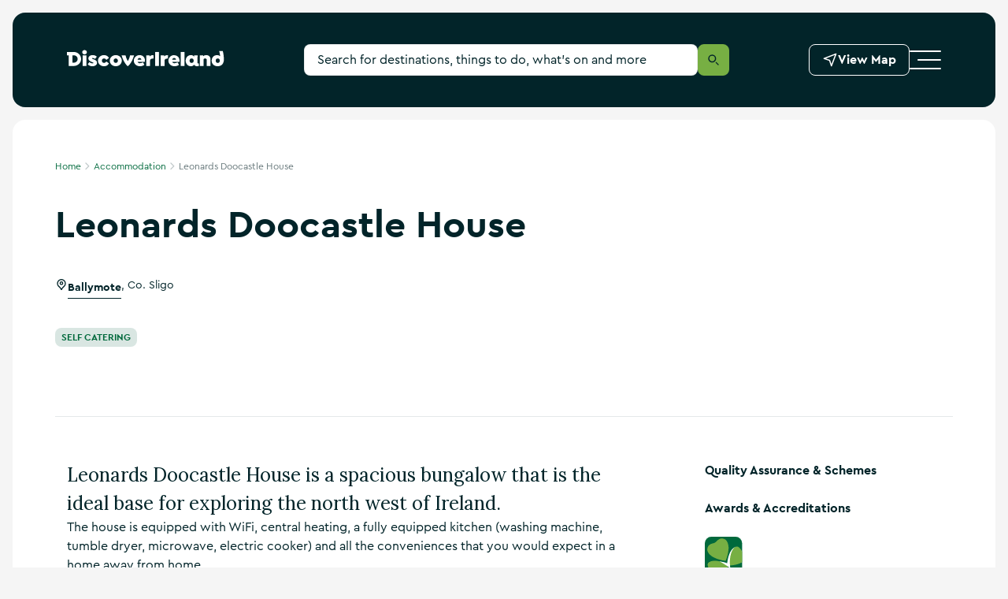

--- FILE ---
content_type: text/html; charset=utf-8
request_url: https://www.discoverireland.ie/accommodation/leonards-doocastle-house
body_size: 33395
content:
<!DOCTYPE html><html lang="en"><head><meta charSet="utf-8" data-next-head=""/><meta name="viewport" content="width=device-width, initial-scale=1" data-next-head=""/><meta name="theme-color" content="#00693c" data-next-head=""/><link rel="manifest" href="/manifest.json" data-next-head=""/><link rel="canonical" href="https://www.discoverireland.ie/accommodation/leonards-doocastle-house" data-next-head=""/><meta name="distribution" content="v1.54.0__2026-01-19T19:08:21.855Z" data-next-head=""/><title data-next-head="">Stay with Leonards Doocastle House</title><meta name="description" content="Leonards Doocastle House is a spacious bungalow that is the ideal base for exploring the north west of Ireland." data-next-head=""/><meta property="og:title" content="Stay with Leonards Doocastle House" data-next-head=""/><meta property="og:type" content="article" data-next-head=""/><meta property="og:site_name" content="Discover Ireland" data-next-head=""/><meta property="og:url" content="https://www.discoverireland.ie/accommodation/leonards-doocastle-house" data-next-head=""/><meta property="og:image" content="https://assets-eu-01.kc-usercontent.com:443/aa24ba70-9a12-01ae-259b-7ef588a0b2ef/acb5d18d-b12f-4682-9ef1-563b6156cbf5/front-view-of-house.jpeg" data-next-head=""/><meta property="og:description" content="Leonards Doocastle House is a spacious bungalow that is the ideal base for exploring the north west of Ireland." data-next-head=""/><meta property="twitter:card" content="summary_large_image" data-next-head=""/><meta property="twitter:title" content="Stay with Leonards Doocastle House" data-next-head=""/><meta property="twitter:url" content="https://www.discoverireland.ie/accommodation/leonards-doocastle-house" data-next-head=""/><meta property="twitter:description" content="Leonards Doocastle House is a spacious bungalow that is the ideal base for exploring the north west of Ireland." data-next-head=""/><meta property="twitter:image" content="https://assets-eu-01.kc-usercontent.com:443/aa24ba70-9a12-01ae-259b-7ef588a0b2ef/acb5d18d-b12f-4682-9ef1-563b6156cbf5/front-view-of-house.jpeg" data-next-head=""/><meta name="apple-mobile-web-app-status-bar-style" content="black-translucent" data-next-head=""/><link rel="shortcut icon" type="image/x-icon" href="https://discoverireland-f5cnbffec6cca8cn.a03.azurefd.net/resources/32879/public/meta-icons/favicon.ico" data-next-head=""/><link rel="icon" type="image/png" href="https://discoverireland-f5cnbffec6cca8cn.a03.azurefd.net/resources/32879/public/meta-icons/favicon-16x16.png" sizes="16x16" data-next-head=""/><link rel="icon" type="image/png" href="https://discoverireland-f5cnbffec6cca8cn.a03.azurefd.net/resources/32879/public/meta-icons/favicon-32x32.png" sizes="32x32" data-next-head=""/><link rel="icon" type="image/png" href="https://discoverireland-f5cnbffec6cca8cn.a03.azurefd.net/resources/32879/public/meta-icons/favicon-96x96.png" sizes="96x96" data-next-head=""/><link rel="apple-touch-icon" sizes="57x57" href="https://discoverireland-f5cnbffec6cca8cn.a03.azurefd.net/resources/32879/public/meta-icons/apple-icon-57x57.png" data-next-head=""/><link rel="apple-touch-icon" sizes="60x60" href="https://discoverireland-f5cnbffec6cca8cn.a03.azurefd.net/resources/32879/public/meta-icons/apple-icon-60x60.png" data-next-head=""/><link rel="apple-touch-icon" sizes="72x72" href="https://discoverireland-f5cnbffec6cca8cn.a03.azurefd.net/resources/32879/public/meta-icons/apple-icon-72x72.png" data-next-head=""/><link rel="apple-touch-icon" sizes="76x76" href="https://discoverireland-f5cnbffec6cca8cn.a03.azurefd.net/resources/32879/public/meta-icons/apple-icon-76x76.png" data-next-head=""/><link rel="apple-touch-icon" sizes="114x114" href="https://discoverireland-f5cnbffec6cca8cn.a03.azurefd.net/resources/32879/public/meta-icons/apple-icon-114x114.png" data-next-head=""/><link rel="apple-touch-icon" sizes="144x144" href="https://discoverireland-f5cnbffec6cca8cn.a03.azurefd.net/resources/32879/public/meta-icons/apple-icon-144x144.png" data-next-head=""/><link rel="apple-touch-icon" sizes="120x120" href="https://discoverireland-f5cnbffec6cca8cn.a03.azurefd.net/resources/32879/public/meta-icons/apple-icon-120x120.png" data-next-head=""/><link rel="apple-touch-icon" sizes="152x152" href="https://discoverireland-f5cnbffec6cca8cn.a03.azurefd.net/resources/32879/public/meta-icons/apple-icon-152x152.png" data-next-head=""/><link rel="apple-touch-icon" sizes="180x180" href="https://discoverireland-f5cnbffec6cca8cn.a03.azurefd.net/resources/32879/public/meta-icons/apple-icon-180x180.png" data-next-head=""/><meta name="msapplication-square70x70logo" content="https://discoverireland-f5cnbffec6cca8cn.a03.azurefd.net/resources/32879/public/meta-icons/ms-icon-70x70.png" data-next-head=""/><meta name="msapplication-square144x144logo" content="https://discoverireland-f5cnbffec6cca8cn.a03.azurefd.net/resources/32879/public/meta-icons/ms-icon-144x144.png" data-next-head=""/><meta name="msapplication-wide150x150logo" content="https://discoverireland-f5cnbffec6cca8cn.a03.azurefd.net/resources/32879/public/meta-icons/ms-icon-150x150.png" data-next-head=""/><meta name="msapplication-square310x310logo" content="https://discoverireland-f5cnbffec6cca8cn.a03.azurefd.net/resources/32879/public/meta-icons/ms-icon-310x310.png" data-next-head=""/><link rel="preload" href="https://discoverireland-f5cnbffec6cca8cn.a03.azurefd.net/resources/32879/public/webfonts/3AF6ED_1_0.woff2" as="font" type="font/woff2" crossorigin="anonymous"/><link rel="preload" href="https://discoverireland-f5cnbffec6cca8cn.a03.azurefd.net/resources/32879/public/webfonts/3AF6ED_0_0.woff2" as="font" type="font/woff2" crossorigin="anonymous"/><script type="application/ld+json" data-next-head="">{"@context":"https://schema.org","@type":["TouristAttraction"],"description":"Leonards Doocastle House is a spacious bungalow that is the ideal base for exploring the north west of Ireland.","name":"Leonards Doocastle House","publicAccess":true,"sameAs":"https://www.airbnb.ie/rooms/26714007?guests=1&adults=1&s=67&unique_share_id=a888eea9-8fd9-4a1e-a258-63df0ee127af","telephone":"+353876776403","image":"https://assets-eu-01.kc-usercontent.com:443/aa24ba70-9a12-01ae-259b-7ef588a0b2ef/acb5d18d-b12f-4682-9ef1-563b6156cbf5/front-view-of-house.jpeg","address":{"@type":"PostalAddress","addressLocality":"Sligo","addressCountry":" Ireland","streetAddress":"Ballindoo,  Co. Mayo","postalCode":" F56 HW77"}}</script><link href="https://fonts.googleapis.com/css2?family=Lora&amp;display=swap" rel="stylesheet"/><link rel="stylesheet" href="https://discoverireland-f5cnbffec6cca8cn.a03.azurefd.net/resources/32879/public/webfonts/fonts.css"/><noscript data-n-css=""></noscript><script defer="" noModule="" src="https://discoverireland-f5cnbffec6cca8cn.a03.azurefd.net/resources/32879/_next/static/chunks/polyfills-42372ed130431b0a.js"></script><script src="https://discoverireland-f5cnbffec6cca8cn.a03.azurefd.net/resources/32879/_next/static/chunks/webpack-9eb75a7f81ccfc0d.js" defer=""></script><script src="https://discoverireland-f5cnbffec6cca8cn.a03.azurefd.net/resources/32879/_next/static/chunks/framework-fd2dabb9226c0879.js" defer=""></script><script src="https://discoverireland-f5cnbffec6cca8cn.a03.azurefd.net/resources/32879/_next/static/chunks/main-af541b3628c586d6.js" defer=""></script><script src="https://discoverireland-f5cnbffec6cca8cn.a03.azurefd.net/resources/32879/_next/static/chunks/pages/_app-66f9d0fe5dfdfe25.js" defer=""></script><script src="https://discoverireland-f5cnbffec6cca8cn.a03.azurefd.net/resources/32879/_next/static/chunks/a452bbf8-c16e6df268806b5e.js" defer=""></script><script src="https://discoverireland-f5cnbffec6cca8cn.a03.azurefd.net/resources/32879/_next/static/chunks/8843-b78980baa190c815.js" defer=""></script><script src="https://discoverireland-f5cnbffec6cca8cn.a03.azurefd.net/resources/32879/_next/static/chunks/6860-8d1836dab20f1223.js" defer=""></script><script src="https://discoverireland-f5cnbffec6cca8cn.a03.azurefd.net/resources/32879/_next/static/chunks/2265-34a22468e6a89098.js" defer=""></script><script src="https://discoverireland-f5cnbffec6cca8cn.a03.azurefd.net/resources/32879/_next/static/chunks/4287-999832b4354723ee.js" defer=""></script><script src="https://discoverireland-f5cnbffec6cca8cn.a03.azurefd.net/resources/32879/_next/static/chunks/4078-325bdf97f199c046.js" defer=""></script><script src="https://discoverireland-f5cnbffec6cca8cn.a03.azurefd.net/resources/32879/_next/static/chunks/8098-bf1690661d3acd57.js" defer=""></script><script src="https://discoverireland-f5cnbffec6cca8cn.a03.azurefd.net/resources/32879/_next/static/chunks/6213-960be2443c15c74c.js" defer=""></script><script src="https://discoverireland-f5cnbffec6cca8cn.a03.azurefd.net/resources/32879/_next/static/chunks/3147-60582a16dc1bce1a.js" defer=""></script><script src="https://discoverireland-f5cnbffec6cca8cn.a03.azurefd.net/resources/32879/_next/static/chunks/1488-b30e926640712d55.js" defer=""></script><script src="https://discoverireland-f5cnbffec6cca8cn.a03.azurefd.net/resources/32879/_next/static/chunks/3028-ad8d569fefc0ec64.js" defer=""></script><script src="https://discoverireland-f5cnbffec6cca8cn.a03.azurefd.net/resources/32879/_next/static/chunks/798-dc33d5341faa0350.js" defer=""></script><script src="https://discoverireland-f5cnbffec6cca8cn.a03.azurefd.net/resources/32879/_next/static/chunks/1531-bd17145b6b2b8787.js" defer=""></script><script src="https://discoverireland-f5cnbffec6cca8cn.a03.azurefd.net/resources/32879/_next/static/chunks/pages/%5Bdestination%5D/%5Bslug%5D-8c5ba87a92c7f69d.js" defer=""></script><script src="https://discoverireland-f5cnbffec6cca8cn.a03.azurefd.net/resources/32879/_next/static/osAAyUMN2tjnNvAFTZQe6/_buildManifest.js" defer=""></script><script src="https://discoverireland-f5cnbffec6cca8cn.a03.azurefd.net/resources/32879/_next/static/osAAyUMN2tjnNvAFTZQe6/_ssgManifest.js" defer=""></script><style data-styled="" data-styled-version="6.3.6">*,*:before,*:after{box-sizing:border-box;outline:none;font-variant-numeric:lining-nums;}/*!sc*/
html{-webkit-text-size-adjust:100%;}/*!sc*/
html,body{font-family:CeraPro,Arial,sans-serif;color:#022429;font-variant-numeric:lining-nums;font-weight:normal;padding:0;margin:0;max-width:100%;width:100%;word-wrap:break-word;-webkit-font-smoothing:antialiased;font-size:10px;}/*!sc*/
body{max-width:1920px;margin:0 auto;background-color:#F5F5F5;}/*!sc*/
overflow-y:scroll;/*!sc*/
@media (min-width: 720px){overflow-y:scroll;}/*!sc*/
:is(a,button,summary):focus-visible{outline:2px solid #e05206;outline-offset:-2px;box-shadow:none;}/*!sc*/
:is(textarea,input):focus{box-shadow:0 0 0 1px #77AF43 inset;}/*!sc*/
*:focus.visible,.pseudo-checkbox:focus+label:after{outline:#e05206 solid 2px;outline-offset:2px;}/*!sc*/
.absolute-position:focus-visible{border:3px solid #e05206;}/*!sc*/
*{margin:0;padding:0;border:0;font-family:inherit;vertical-align:baseline;font-size:1.6rem;-webkit-tap-highlight-color:rgba(0,0,0,0);}/*!sc*/
img{max-width:100%;color:transparent;}/*!sc*/
p{font-size:1.4rem;line-height:2.4rem;}/*!sc*/
@media (min-width: 540px){p{font-size:1.6rem;line-height:2.4rem;}}/*!sc*/
blockquote{padding:4rem 0;}/*!sc*/
@media (min-width: 720px){blockquote{padding:5.6rem 0;}}/*!sc*/
@media (min-width: 960px){blockquote{padding:8rem 0;}}/*!sc*/
blockquote p{font-family:Lora,serif;font-style:italic;font-size:1.8rem;line-height:3.2rem;padding-left:3rem;position:relative;}/*!sc*/
blockquote p:before{content:"";display:block;position:absolute;height:100%;background:#00693C;width:0.1rem;margin-right:2rem;left:0;}/*!sc*/
@media (min-width: 720px){blockquote p{padding-left:6rem;}}/*!sc*/
@media (min-width: 960px){blockquote p{font-size:2.4rem;line-height:3.6rem;}}/*!sc*/
blockquote footer{font-size:1.2rem;line-height:1.6rem;font-weight:bold;padding-left:3rem;margin-top:0.8rem;}/*!sc*/
@media (min-width: 720px){blockquote footer{padding-left:6rem;margin-top:1.6rem;}}/*!sc*/
@media (min-width: 960px){blockquote footer{font-size:1.4rem;line-height:2.4rem;}}/*!sc*/
::-webkit-input-placeholder{color:#022429;}/*!sc*/
::-moz-placeholder{color:#022429;opacity:1;}/*!sc*/
:-ms-input-placeholder{color:#022429;}/*!sc*/
:-moz-placeholder{color:#022429;opacity:1;}/*!sc*/
::selection{background:#e5f0eb;}/*!sc*/
::-moz-selection{background:#e5f0eb;}/*!sc*/
.freeze-body{overflow:hidden;}/*!sc*/
@media (max-width: 719px){.freeze-body{position:fixed;top:0;bottom:0;left:0;right:0;}}/*!sc*/
table{width:100%;}/*!sc*/
.margin-top{margin-top:4rem!important;}/*!sc*/
@media (min-width: 720px){.margin-top{margin-top:8rem!important;}}/*!sc*/
.accessibility-hidden{position:absolute!important;height:1px;width:1px;overflow:hidden;clip:rect(1px,1px,1px,1px);white-space:nowrap;}/*!sc*/
.small{display:block;}/*!sc*/
@media (min-width: 720px){.small{display:none;}}/*!sc*/
.medium{display:none;}/*!sc*/
@media (min-width: 720px){.medium{display:block;}}/*!sc*/
@media (min-width: 960px){.medium{display:none;}}/*!sc*/
.large{display:none;}/*!sc*/
@media (min-width: 960px){.large{display:block;}}/*!sc*/
.scrollbar-transparent{scrollbar-width:none;-ms-overflow-style:none;}/*!sc*/
.scrollbar-transparent::-webkit-scrollbar{width:0px;background:transparent;}/*!sc*/
#cookiebanner>div[style],#CybotCookiebotDialog>div[style]{display:none!important;}/*!sc*/
#CybotCookiebotDialog{display:none!important;}/*!sc*/
data-styled.g1[id="sc-global-cVCVlg1"]{content:"sc-global-cVCVlg1,"}/*!sc*/
.cQplks{position:relative;width:auto;height:auto;display:-webkit-inline-box;display:-webkit-inline-flex;display:-ms-inline-flexbox;display:inline-flex;width:2.4rem;height:2.4rem;-webkit-align-items:center;-webkit-box-align:center;-ms-flex-align:center;align-items:center;}/*!sc*/
.cQplks svg{position:absolute;left:0;right:0;top:0;bottom:0;margin:auto;width:100%;height:100%;color:inherit;}/*!sc*/
.klBhdE{position:relative;width:auto;height:auto;display:-webkit-inline-box;display:-webkit-inline-flex;display:-ms-inline-flexbox;display:inline-flex;width:1.6rem;height:1.6rem;-webkit-align-items:center;-webkit-box-align:center;-ms-flex-align:center;align-items:center;}/*!sc*/
.klBhdE svg{position:absolute;left:0;right:0;top:0;bottom:0;margin:auto;width:100%;height:100%;color:inherit;}/*!sc*/
data-styled.g8[id="sc-4c8402c4-0"]{content:"cQplks,klBhdE,"}/*!sc*/
.dUckCy{width:1.6rem;height:1.6rem;display:inline-block;}/*!sc*/
.dUckCy svg{display:inline-block;inset:0;color:inherit;width:inherit;height:inherit;}/*!sc*/
data-styled.g10[id="sc-4c8402c4-2"]{content:"dUckCy,"}/*!sc*/
.bqVPnC{display:block;-webkit-text-decoration:none;text-decoration:none;color:#022429;font-weight:bold;font-size:3.4rem;line-height:4rem;}/*!sc*/
.bqVPnC strong{font-weight:bold;}/*!sc*/
.bqVPnC *{color:inherit;font-size:inherit;font-weight:inherit;-webkit-text-decoration:none;text-decoration:none;line-height:inherit;}/*!sc*/
@media (hover:hover){.bqVPnC a:hover{-webkit-text-decoration:underline;text-decoration:underline;}}/*!sc*/
@media (-moz-device-pixel-ratio){.bqVPnC a:hover{-webkit-text-decoration:underline;text-decoration:underline;}}/*!sc*/
@media all and (-ms-high-contrast:none),(-ms-high-contrast:active){.bqVPnC a:hover{-webkit-text-decoration:underline;text-decoration:underline;}}/*!sc*/
@media (min-width: 960px){.bqVPnC{font-size:4.8rem;line-height:6.4rem;}}/*!sc*/
.ivHQzQ{display:block;-webkit-text-decoration:none;text-decoration:none;color:#022429;font-weight:bold;font-size:1.6rem;line-height:2.4rem;}/*!sc*/
.ivHQzQ strong{font-weight:bold;}/*!sc*/
.ivHQzQ *{color:inherit;font-size:inherit;font-weight:inherit;-webkit-text-decoration:none;text-decoration:none;line-height:inherit;}/*!sc*/
@media (hover:hover){.ivHQzQ a:hover{-webkit-text-decoration:underline;text-decoration:underline;}}/*!sc*/
@media (-moz-device-pixel-ratio){.ivHQzQ a:hover{-webkit-text-decoration:underline;text-decoration:underline;}}/*!sc*/
@media all and (-ms-high-contrast:none),(-ms-high-contrast:active){.ivHQzQ a:hover{-webkit-text-decoration:underline;text-decoration:underline;}}/*!sc*/
@media (min-width: 720px){.ivHQzQ{font-size:1.8rem;line-height:2.8rem;}}/*!sc*/
@media (min-width: 960px){.ivHQzQ{font-size:2rem;line-height:3.2rem;}}/*!sc*/
.bkBVgy{display:block;-webkit-text-decoration:none;text-decoration:none;color:#022429;font-weight:normal;font-size:1.8rem;line-height:3.2rem;font-family:Lora,serif;}/*!sc*/
.bkBVgy strong{font-weight:bold;}/*!sc*/
.bkBVgy *{color:inherit;font-size:inherit;font-weight:inherit;-webkit-text-decoration:none;text-decoration:none;line-height:inherit;}/*!sc*/
@media (hover:hover){.bkBVgy a:hover{-webkit-text-decoration:underline;text-decoration:underline;}}/*!sc*/
@media (-moz-device-pixel-ratio){.bkBVgy a:hover{-webkit-text-decoration:underline;text-decoration:underline;}}/*!sc*/
@media all and (-ms-high-contrast:none),(-ms-high-contrast:active){.bkBVgy a:hover{-webkit-text-decoration:underline;text-decoration:underline;}}/*!sc*/
@media (min-width: 960px){.bkBVgy{font-size:2.4rem;line-height:3.6rem;}}/*!sc*/
.gEUdgM{display:block;-webkit-text-decoration:none;text-decoration:none;color:#022429;font-weight:bold;font-size:1.4rem;line-height:2.4rem;}/*!sc*/
.gEUdgM strong{font-weight:bold;}/*!sc*/
.gEUdgM *{color:inherit;font-size:inherit;font-weight:inherit;-webkit-text-decoration:none;text-decoration:none;line-height:inherit;}/*!sc*/
@media (hover:hover){.gEUdgM a:hover{-webkit-text-decoration:underline;text-decoration:underline;}}/*!sc*/
@media (-moz-device-pixel-ratio){.gEUdgM a:hover{-webkit-text-decoration:underline;text-decoration:underline;}}/*!sc*/
@media all and (-ms-high-contrast:none),(-ms-high-contrast:active){.gEUdgM a:hover{-webkit-text-decoration:underline;text-decoration:underline;}}/*!sc*/
@media (min-width: 960px){.gEUdgM{font-size:1.6rem;}}/*!sc*/
.hJEmuj{display:block;-webkit-text-decoration:none;text-decoration:none;color:#022429;font-weight:normal;font-size:1.2rem;line-height:1.6rem;}/*!sc*/
.hJEmuj strong{font-weight:bold;}/*!sc*/
.hJEmuj *{color:inherit;font-size:inherit;font-weight:inherit;-webkit-text-decoration:none;text-decoration:none;line-height:inherit;}/*!sc*/
@media (hover:hover){.hJEmuj a:hover{-webkit-text-decoration:underline;text-decoration:underline;}}/*!sc*/
@media (-moz-device-pixel-ratio){.hJEmuj a:hover{-webkit-text-decoration:underline;text-decoration:underline;}}/*!sc*/
@media all and (-ms-high-contrast:none),(-ms-high-contrast:active){.hJEmuj a:hover{-webkit-text-decoration:underline;text-decoration:underline;}}/*!sc*/
.jLczMy{display:block;-webkit-text-decoration:none;text-decoration:none;color:#FFFFFF;font-weight:bold;font-size:1.8rem;line-height:2.4rem;}/*!sc*/
.jLczMy strong{font-weight:bold;}/*!sc*/
.jLczMy *{color:inherit;font-size:inherit;font-weight:inherit;-webkit-text-decoration:none;text-decoration:none;line-height:inherit;}/*!sc*/
@media (hover:hover){.jLczMy a:hover{-webkit-text-decoration:underline;text-decoration:underline;}}/*!sc*/
@media (-moz-device-pixel-ratio){.jLczMy a:hover{-webkit-text-decoration:underline;text-decoration:underline;}}/*!sc*/
@media all and (-ms-high-contrast:none),(-ms-high-contrast:active){.jLczMy a:hover{-webkit-text-decoration:underline;text-decoration:underline;}}/*!sc*/
@media (min-width: 960px){.jLczMy{font-size:2.4rem;line-height:3.6rem;}}/*!sc*/
.lijunC{display:block;-webkit-text-decoration:none;text-decoration:none;color:#022429;font-weight:bold;font-size:1.4rem;line-height:1.6rem;}/*!sc*/
.lijunC strong{font-weight:bold;}/*!sc*/
.lijunC *{color:inherit;font-size:inherit;font-weight:inherit;-webkit-text-decoration:none;text-decoration:none;line-height:inherit;}/*!sc*/
@media (hover:hover){.lijunC a:hover{-webkit-text-decoration:underline;text-decoration:underline;}}/*!sc*/
@media (-moz-device-pixel-ratio){.lijunC a:hover{-webkit-text-decoration:underline;text-decoration:underline;}}/*!sc*/
@media all and (-ms-high-contrast:none),(-ms-high-contrast:active){.lijunC a:hover{-webkit-text-decoration:underline;text-decoration:underline;}}/*!sc*/
@media (min-width: 960px){.lijunC{font-size:1.6rem;line-height:2.4rem;}}/*!sc*/
.dIbYaG{display:block;-webkit-text-decoration:none;text-decoration:none;color:#FFFFFF;font-weight:bold;font-size:1.2rem;line-height:1.6rem;}/*!sc*/
.dIbYaG strong{font-weight:bold;}/*!sc*/
.dIbYaG *{color:inherit;font-size:inherit;font-weight:inherit;-webkit-text-decoration:none;text-decoration:none;line-height:inherit;}/*!sc*/
@media (hover:hover){.dIbYaG a:hover{-webkit-text-decoration:underline;text-decoration:underline;}}/*!sc*/
@media (-moz-device-pixel-ratio){.dIbYaG a:hover{-webkit-text-decoration:underline;text-decoration:underline;}}/*!sc*/
@media all and (-ms-high-contrast:none),(-ms-high-contrast:active){.dIbYaG a:hover{-webkit-text-decoration:underline;text-decoration:underline;}}/*!sc*/
.defnKn{display:block;-webkit-text-decoration:none;text-decoration:none;color:#FFFFFF;font-weight:bold;font-size:2.4rem;line-height:3.2rem;}/*!sc*/
.defnKn strong{font-weight:bold;}/*!sc*/
.defnKn *{color:inherit;font-size:inherit;font-weight:inherit;-webkit-text-decoration:none;text-decoration:none;line-height:inherit;}/*!sc*/
@media (hover:hover){.defnKn a:hover{-webkit-text-decoration:underline;text-decoration:underline;}}/*!sc*/
@media (-moz-device-pixel-ratio){.defnKn a:hover{-webkit-text-decoration:underline;text-decoration:underline;}}/*!sc*/
@media all and (-ms-high-contrast:none),(-ms-high-contrast:active){.defnKn a:hover{-webkit-text-decoration:underline;text-decoration:underline;}}/*!sc*/
@media (min-width: 960px){.defnKn{font-size:3.6rem;line-height:5.6rem;}}/*!sc*/
.cFMuVQ{display:block;-webkit-text-decoration:none;text-decoration:none;color:#FFFFFF;font-weight:normal;font-size:1.2rem;line-height:1.6rem;}/*!sc*/
.cFMuVQ strong{font-weight:bold;}/*!sc*/
.cFMuVQ *{color:inherit;font-size:inherit;font-weight:inherit;-webkit-text-decoration:none;text-decoration:none;line-height:inherit;}/*!sc*/
@media (hover:hover){.cFMuVQ a:hover{-webkit-text-decoration:underline;text-decoration:underline;}}/*!sc*/
@media (-moz-device-pixel-ratio){.cFMuVQ a:hover{-webkit-text-decoration:underline;text-decoration:underline;}}/*!sc*/
@media all and (-ms-high-contrast:none),(-ms-high-contrast:active){.cFMuVQ a:hover{-webkit-text-decoration:underline;text-decoration:underline;}}/*!sc*/
.dSJnXh{display:block;-webkit-text-decoration:none;text-decoration:none;color:#FFFFFF;font-weight:bold;font-size:1.2rem;line-height:1.6rem;text-transform:uppercase;}/*!sc*/
.dSJnXh strong{font-weight:bold;}/*!sc*/
.dSJnXh *{color:inherit;font-size:inherit;font-weight:inherit;-webkit-text-decoration:none;text-decoration:none;line-height:inherit;}/*!sc*/
@media (hover:hover){.dSJnXh a:hover{-webkit-text-decoration:underline;text-decoration:underline;}}/*!sc*/
@media (-moz-device-pixel-ratio){.dSJnXh a:hover{-webkit-text-decoration:underline;text-decoration:underline;}}/*!sc*/
@media all and (-ms-high-contrast:none),(-ms-high-contrast:active){.dSJnXh a:hover{-webkit-text-decoration:underline;text-decoration:underline;}}/*!sc*/
.dDWkXc{display:block;-webkit-text-decoration:none;text-decoration:none;color:#FFFFFF;font-weight:normal;font-size:1.8rem;line-height:2.4rem;}/*!sc*/
.dDWkXc strong{font-weight:bold;}/*!sc*/
.dDWkXc *{color:inherit;font-size:inherit;font-weight:inherit;-webkit-text-decoration:none;text-decoration:none;line-height:inherit;}/*!sc*/
@media (hover:hover){.dDWkXc a:hover{-webkit-text-decoration:underline;text-decoration:underline;}}/*!sc*/
@media (-moz-device-pixel-ratio){.dDWkXc a:hover{-webkit-text-decoration:underline;text-decoration:underline;}}/*!sc*/
@media all and (-ms-high-contrast:none),(-ms-high-contrast:active){.dDWkXc a:hover{-webkit-text-decoration:underline;text-decoration:underline;}}/*!sc*/
@media (min-width: 960px){.dDWkXc{font-size:2.4rem;line-height:3.6rem;}}/*!sc*/
.hTyyqX{display:block;-webkit-text-decoration:none;text-decoration:none;color:#FFFFFF;font-weight:bold;font-size:1.6rem;line-height:2.4rem;}/*!sc*/
.hTyyqX strong{font-weight:bold;}/*!sc*/
.hTyyqX *{color:inherit;font-size:inherit;font-weight:inherit;-webkit-text-decoration:none;text-decoration:none;line-height:inherit;}/*!sc*/
@media (hover:hover){.hTyyqX a:hover{-webkit-text-decoration:underline;text-decoration:underline;}}/*!sc*/
@media (-moz-device-pixel-ratio){.hTyyqX a:hover{-webkit-text-decoration:underline;text-decoration:underline;}}/*!sc*/
@media all and (-ms-high-contrast:none),(-ms-high-contrast:active){.hTyyqX a:hover{-webkit-text-decoration:underline;text-decoration:underline;}}/*!sc*/
@media (min-width: 720px){.hTyyqX{font-size:1.8rem;line-height:2.8rem;}}/*!sc*/
@media (min-width: 960px){.hTyyqX{font-size:2rem;line-height:3.2rem;}}/*!sc*/
data-styled.g14[id="sc-70ac6d7b-0"]{content:"bqVPnC,ivHQzQ,bkBVgy,gEUdgM,hJEmuj,jLczMy,lijunC,dIbYaG,defnKn,cFMuVQ,dSJnXh,dDWkXc,hTyyqX,"}/*!sc*/
.cLNkrv{padding-left:20px;padding-right:20px;width:100%;margin:0 auto;position:relative;}/*!sc*/
@media (min-width: 540px){.cLNkrv{padding-left:15px;padding-right:15px;max-width:540px;}}/*!sc*/
@media (min-width: 720px){.cLNkrv{max-width:720px;}}/*!sc*/
@media (min-width: 960px){.cLNkrv{max-width:960px;}}/*!sc*/
@media (min-width: 1140px){.cLNkrv{max-width:1140px;}}/*!sc*/
.eLedyC{padding-left:0px;padding-right:0px;width:100%;margin:0 auto;position:relative;}/*!sc*/
@media (min-width: 540px){.eLedyC{padding-left:0px;padding-right:0px;max-width:100%px;}}/*!sc*/
@media (min-width: 720px){.eLedyC{max-width:720px;}}/*!sc*/
@media (min-width: 960px){.eLedyC{max-width:960px;}}/*!sc*/
@media (min-width: 1140px){.eLedyC{max-width:1140px;}}/*!sc*/
data-styled.g31[id="sc-9bae434c-0"]{content:"cLNkrv,eLedyC,"}/*!sc*/
.gGjnAZ{position:relative;}/*!sc*/
.gGjnAZ .no-margin{margin-left:0;margin-right:0;}/*!sc*/
@media (min-width: 720px){.gGjnAZ{margin-left:0.8rem;margin-right:0.8rem;}}/*!sc*/
@media (min-width: 1140px){.gGjnAZ{margin-left:1.6rem;margin-right:1.6rem;}}/*!sc*/
@media (min-width: 720px){.gGjnAZ{border-radius:.8rem;}}/*!sc*/
@media (min-width: 1140px){.gGjnAZ{border-radius:1.6rem;}}/*!sc*/
.gewxfh{background-color:#FFFFFF;}/*!sc*/
.gewxfh .no-margin{margin-left:0;margin-right:0;}/*!sc*/
@media (min-width: 720px){.gewxfh{margin-left:0.8rem;margin-right:0.8rem;}}/*!sc*/
@media (min-width: 1140px){.gewxfh{margin-left:1.6rem;margin-right:1.6rem;}}/*!sc*/
@media (min-width: 720px){.gewxfh{border-radius:.8rem;}}/*!sc*/
@media (min-width: 1140px){.gewxfh{border-radius:1.6rem;}}/*!sc*/
.kxSnJ .no-margin{margin-left:0;margin-right:0;}/*!sc*/
@media (min-width: 720px){.kxSnJ{margin-left:0.8rem;margin-right:0.8rem;}}/*!sc*/
@media (min-width: 1140px){.kxSnJ{margin-left:1.6rem;margin-right:1.6rem;}}/*!sc*/
@media (min-width: 720px){.kxSnJ{border-radius:.8rem;}}/*!sc*/
@media (min-width: 1140px){.kxSnJ{border-radius:1.6rem;}}/*!sc*/
data-styled.g32[id="sc-6bc75dfa-0"]{content:"gGjnAZ,gewxfh,kxSnJ,"}/*!sc*/
.iWeDEi{display:-webkit-box;display:-webkit-flex;display:-ms-flexbox;display:flex;-webkit-align-items:center;-webkit-box-align:center;-ms-flex-align:center;align-items:center;-webkit-flex-shrink:0;-ms-flex-negative:0;flex-shrink:0;gap:1.2rem;}/*!sc*/
@media (min-width: 960px){.iWeDEi{gap:2.4rem;}}/*!sc*/
data-styled.g33[id="sc-a7c14b08-0"]{content:"iWeDEi,"}/*!sc*/
.MkqUQ{left:0;top:0;width:100%;z-index:2;position:relative;top:0;}/*!sc*/
data-styled.g34[id="sc-a7c14b08-1"]{content:"MkqUQ,"}/*!sc*/
.fkwInK{display:-webkit-box;display:-webkit-flex;display:-ms-flexbox;display:flex;-webkit-box-pack:justify;-ms-flex-pack:space-between;-webkit-justify-content:space-between;justify-content:space-between;-webkit-align-items:center;-webkit-box-align:center;-ms-flex-align:center;align-items:center;gap:3.2rem;position:relative;}/*!sc*/
.fkwInK .WhatsNearbyCTA__WithText{display:none;}/*!sc*/
@media (min-width: 1140px){.fkwInK .WhatsNearbyCTA__IconOnly{display:none;}.fkwInK .WhatsNearbyCTA__WithText{display:-webkit-box;display:-webkit-flex;display:-ms-flexbox;display:flex;}}/*!sc*/
data-styled.g36[id="sc-a7c14b08-3"]{content:"fkwInK,"}/*!sc*/
@media (min-width: 960px){.eCFlXq{min-width:20rem;max-width:20rem;-webkit-flex:1;-ms-flex:1;flex:1;}}/*!sc*/
data-styled.g37[id="sc-a7c14b08-4"]{content:"eCFlXq,"}/*!sc*/
.znOxZ{width:100%;max-width:54rem;position:relative;display:none;}/*!sc*/
@media (min-width: 720px){.znOxZ{display:block;}}/*!sc*/
data-styled.g38[id="sc-a7c14b08-5"]{content:"znOxZ,"}/*!sc*/
.dA-dzvz{margin:0;padding:0;width:auto;overflow:visible;background:transparent;color:inherit;font:inherit;text-align:inherit;line-height:normal;-webkit-font-smoothing:inherit;-moz-osx-font-smoothing:inherit;-webkit-appearance:none;cursor:pointer;height:2rem;display:-webkit-box;display:-webkit-flex;display:-ms-flexbox;display:flex;-webkit-flex-direction:column;-ms-flex-direction:column;flex-direction:column;-webkit-box-pack:justify;-ms-flex-pack:space-between;-webkit-justify-content:space-between;justify-content:space-between;-webkit-align-self:center;-ms-flex-item-align:center;-ms-grid-row-align:center;align-self:center;-webkit-user-select:text;-moz-user-select:text;-ms-user-select:text;user-select:text;position:relative;width:2.4rem;height:2.4rem;-webkit-align-items:center;-webkit-box-align:center;-ms-flex-align:center;align-items:center;-webkit-box-pack:center;-ms-flex-pack:center;-webkit-justify-content:center;justify-content:center;color:#FFFFFF;}/*!sc*/
.dA-dzvz .Icon__Search{width:2.4rem;height:2.4rem;}/*!sc*/
.dA-dzvz .Icon__Search--small{display:block;}/*!sc*/
@media (min-width: 540px){.dA-dzvz .Icon__Search--small{display:none;}}/*!sc*/
.dA-dzvz .Icon__Search--medium{display:none;}/*!sc*/
@media (min-width: 540px){.dA-dzvz .Icon__Search--medium{display:block;}}/*!sc*/
@media (min-width: 720px){.dA-dzvz .Icon__Search{width:3.2rem;height:3.2rem;}}/*!sc*/
@media (min-width: 540px){.dA-dzvz{width:3.2rem;height:3.2rem;}}/*!sc*/
@media (min-width: 720px){.dA-dzvz{display:none;}}/*!sc*/
.dA-dzvz span{position:absolute!important;overflow:hidden;clip:rect(1px 1px 1px 1px);clip:rect(1px,1px,1px,1px);white-space:nowrap;pointer-events:none;right:0;}/*!sc*/
.dA-dzvz span *{pointer-events:none;visibility:hidden;}/*!sc*/
.exeQwA{margin:0;padding:0;width:auto;overflow:visible;background:transparent;color:inherit;font:inherit;text-align:inherit;line-height:normal;-webkit-font-smoothing:inherit;-moz-osx-font-smoothing:inherit;-webkit-appearance:none;cursor:pointer;height:2rem;display:-webkit-box;display:-webkit-flex;display:-ms-flexbox;display:flex;-webkit-flex-direction:column;-ms-flex-direction:column;flex-direction:column;-webkit-box-pack:justify;-ms-flex-pack:space-between;-webkit-justify-content:space-between;justify-content:space-between;-webkit-align-self:center;-ms-flex-item-align:center;-ms-grid-row-align:center;align-self:center;-webkit-user-select:text;-moz-user-select:text;-ms-user-select:text;user-select:text;position:relative;width:2.4rem;height:2.4rem;-webkit-align-items:center;-webkit-box-align:center;-ms-flex-align:center;align-items:center;-webkit-box-pack:center;-ms-flex-pack:center;-webkit-justify-content:center;justify-content:center;color:#00693C;}/*!sc*/
.exeQwA .Icon__Search{width:2.4rem;height:2.4rem;}/*!sc*/
.exeQwA .Icon__Search--small{display:block;}/*!sc*/
@media (min-width: 540px){.exeQwA .Icon__Search--small{display:none;}}/*!sc*/
.exeQwA .Icon__Search--medium{display:none;}/*!sc*/
@media (min-width: 540px){.exeQwA .Icon__Search--medium{display:block;}}/*!sc*/
@media (min-width: 720px){.exeQwA .Icon__Search{width:3.2rem;height:3.2rem;}}/*!sc*/
@media (min-width: 540px){.exeQwA{width:3.2rem;height:3.2rem;}}/*!sc*/
@media (min-width: 720px){.exeQwA{display:none;}}/*!sc*/
.exeQwA span{position:absolute!important;overflow:hidden;clip:rect(1px 1px 1px 1px);clip:rect(1px,1px,1px,1px);white-space:nowrap;pointer-events:none;right:0;}/*!sc*/
.exeQwA span *{pointer-events:none;visibility:hidden;}/*!sc*/
data-styled.g39[id="sc-a7c14b08-6"]{content:"dA-dzvz,exeQwA,"}/*!sc*/
.llZwzP{margin:-1rem;padding:1rem;background:transparent;color:inherit;font:inherit;text-align:inherit;line-height:normal;-webkit-font-smoothing:inherit;-moz-osx-font-smoothing:inherit;-webkit-appearance:none;cursor:pointer;}/*!sc*/
data-styled.g40[id="sc-ae91cc67-0"]{content:"llZwzP,"}/*!sc*/
.ljxTqz{height:2rem;width:2.4rem;display:-webkit-box;display:-webkit-flex;display:-ms-flexbox;display:flex;-webkit-flex-direction:column;-ms-flex-direction:column;flex-direction:column;-webkit-box-pack:justify;-ms-flex-pack:space-between;-webkit-justify-content:space-between;justify-content:space-between;-webkit-align-self:center;-ms-flex-item-align:center;-ms-grid-row-align:center;align-self:center;-webkit-align-items:flex-end;-webkit-box-align:flex-end;-ms-flex-align:flex-end;align-items:flex-end;position:relative;overflow:hidden;-webkit-flex:1;-ms-flex:1;flex:1;}/*!sc*/
.ljxTqz:after{content:"";position:absolute;left:0;right:-1.3rem;top:-1.3rem;bottom:-1.3rem;}/*!sc*/
@media (min-width: 720px){.ljxTqz{height:2.4rem;width:auto;}}/*!sc*/
@media (min-width: 960px){.ljxTqz{min-width:4rem;}}/*!sc*/
.ljxTqz span{display:block;height:0.2rem;background-color:white;border-radius:0.1rem;width:2rem;border:none;-webkit-transform:translateX(0);-moz-transform:translateX(0);-ms-transform:translateX(0);transform:translateX(0);}/*!sc*/
@media (min-width: 540px){.ljxTqz span{width:4rem;}}/*!sc*/
.ljxTqz span:nth-child(2){width:1.2rem;}/*!sc*/
@media (min-width: 540px){.ljxTqz span:nth-child(2){width:3rem;}}/*!sc*/
.hLSisc{height:2rem;width:2.4rem;display:-webkit-box;display:-webkit-flex;display:-ms-flexbox;display:flex;-webkit-flex-direction:column;-ms-flex-direction:column;flex-direction:column;-webkit-box-pack:justify;-ms-flex-pack:space-between;-webkit-justify-content:space-between;justify-content:space-between;-webkit-align-self:center;-ms-flex-item-align:center;-ms-grid-row-align:center;align-self:center;-webkit-align-items:flex-end;-webkit-box-align:flex-end;-ms-flex-align:flex-end;align-items:flex-end;position:relative;overflow:hidden;-webkit-flex:1;-ms-flex:1;flex:1;}/*!sc*/
.hLSisc:after{content:"";position:absolute;left:0;right:-1.3rem;top:-1.3rem;bottom:-1.3rem;}/*!sc*/
@media (min-width: 720px){.hLSisc{height:2.4rem;width:auto;}}/*!sc*/
@media (min-width: 960px){.hLSisc{min-width:4rem;}}/*!sc*/
.hLSisc span{display:block;height:0.2rem;background-color:white;border-radius:0.1rem;width:2rem;border:none;-webkit-transform:translateX(0);-moz-transform:translateX(0);-ms-transform:translateX(0);transform:translateX(0);background-color:#00693C;}/*!sc*/
@media (min-width: 540px){.hLSisc span{width:4rem;}}/*!sc*/
.hLSisc span:nth-child(2){width:1.2rem;}/*!sc*/
@media (min-width: 540px){.hLSisc span:nth-child(2){width:3rem;}}/*!sc*/
data-styled.g41[id="sc-ae91cc67-1"]{content:"ljxTqz,hLSisc,"}/*!sc*/
.jqXWGI{border:0;clip:rect(0 0 0 0);height:1px;margin:-1px;overflow:hidden;padding:0;position:absolute;width:1px;color:transparent;}/*!sc*/
data-styled.g42[id="sc-ae91cc67-2"]{content:"jqXWGI,"}/*!sc*/
.jGjWPu img{height:auto;width:14.2rem;}/*!sc*/
@media (min-width: 540px){.jGjWPu img{width:16rem;}}/*!sc*/
@media (min-width: 960px){.jGjWPu img{width:20rem;}}/*!sc*/
.jGjWPu svg{width:18rem;}/*!sc*/
@media (min-width: 960px){.jGjWPu svg{width:22.7rem;}}/*!sc*/
data-styled.g43[id="sc-c9b20635-0"]{content:"jGjWPu,"}/*!sc*/
.eJMCgD input{box-shadow:none;border-radius:.8rem;border-bottom-left-radius:.8rem;border-bottom-right-radius:.8rem;border:0.1rem solid rgba(49, 72, 75, 0.1);}/*!sc*/
.eJMCgD .SearchDropdown__Suggestions{border:0.1rem solid rgba(49, 72, 75, 0.1);border-top:0;}/*!sc*/
data-styled.g44[id="sc-c33004b9-0"]{content:"eJMCgD,"}/*!sc*/
.eajnzE{border-bottom-left-radius:0.8rem;border-bottom-right-radius:0.8rem;box-shadow:0 4px 8px 0 rgba(2,36,41,0.15);border:0.1rem solid rgba(49, 72, 75, 0.5);border-top:0.1rem transparent solid;display:none;padding:0 1.6rem;background:#FFFFFF;overflow-y:auto;overflow-x:hidden;max-height:calc(1000px - 1.6rem);position:absolute;top:100%;left:0;right:0;z-index:999998;scrollbar-width:thin;scrollbar-color:rgba(49, 72, 75, 0.5) white;}/*!sc*/
@media (min-width: 960px){.eajnzE{padding:0 2.4rem;max-height:calc(1000px - 3rem);}}/*!sc*/
.eajnzE::-webkit-scrollbar{width:0.4rem;height:0.4rem;}/*!sc*/
.eajnzE::-webkit-scrollbar-track{background:white;}/*!sc*/
.eajnzE::-webkit-scrollbar-thumb{background:rgba(49, 72, 75, 0.5);border-radius:1.6rem;}/*!sc*/
.eajnzE::-webkit-scrollbar-thumb:hover{background:rgba(49, 72, 75, 0.5);}/*!sc*/
data-styled.g45[id="sc-c33004b9-1"]{content:"eajnzE,"}/*!sc*/
.eSwFvv{position:absolute;top:100%;left:1.6rem;display:block;width:0;height:0.1rem;background-color:transparent;-webkit-transition:width 0.5s ease-out;transition:width 0.5s ease-out;z-index:999999;}/*!sc*/
data-styled.g46[id="sc-c33004b9-2"]{content:"eSwFvv,"}/*!sc*/
.jGbbZm{position:relative;width:100%;margin:0 auto;z-index:2;display:-webkit-box;display:-webkit-flex;display:-ms-flexbox;display:flex;-webkit-align-items:center;-webkit-box-align:center;-ms-flex-align:center;align-items:center;gap:0.8rem;opacity:1;pointer-events:auto;}/*!sc*/
data-styled.g47[id="sc-8decfc94-0"]{content:"jGbbZm,"}/*!sc*/
.jfkSNI{position:relative;-webkit-flex:1;-ms-flex:1;flex:1;}/*!sc*/
data-styled.g48[id="sc-8decfc94-1"]{content:"jfkSNI,"}/*!sc*/
.jPDEKf{width:100%;border-radius:0.8rem;height:4rem;-webkit-appearance:none;-moz-appearance:none;-ms-appearance:none;appearance:none;line-height:normal;font-size:1.6rem;border:1px solid rgba(2, 36, 41, .50);padding:0 4rem 0 1.6rem;}/*!sc*/
.jPDEKf[placeholder]{text-overflow:ellipsis;}/*!sc*/
.jPDEKf[type="search"]::-webkit-search-decoration,.jPDEKf[type="search"]::-webkit-search-cancel-button,.jPDEKf[type="search"]::-webkit-search-results-button,.jPDEKf[type="search"]::-webkit-search-results-decoration{display:none;}/*!sc*/
.jPDEKf:focus{box-shadow:none;}/*!sc*/
.jPDEKf::-webkit-input-placeholder{text-overflow:ellipsis;}/*!sc*/
.jPDEKf::-moz-placeholder{text-overflow:ellipsis;}/*!sc*/
.jPDEKf:-ms-input-placeholder{text-overflow:ellipsis;}/*!sc*/
.jPDEKf::placeholder{text-overflow:ellipsis;}/*!sc*/
data-styled.g49[id="sc-8decfc94-2"]{content:"jPDEKf,"}/*!sc*/
.dCjwuS{border:0;clip:rect(0 0 0 0);height:1px;margin:-1px;overflow:hidden;padding:0;position:absolute;width:1px;color:transparent;}/*!sc*/
data-styled.g50[id="sc-8decfc94-3"]{content:"dCjwuS,"}/*!sc*/
.joGwpg{background:none;border:none;position:absolute;top:50%;-webkit-transform:translateY(-40%);-moz-transform:translateY(-40%);-ms-transform:translateY(-40%);transform:translateY(-40%);right:1.6rem;width:2rem;color:#022429;display:none;cursor:pointer;}/*!sc*/
.joGwpg:focus{outline:0.1rem #77AF43 solid;}/*!sc*/
data-styled.g51[id="sc-8decfc94-4"]{content:"joGwpg,"}/*!sc*/
.kakvDN{z-index:2;color:#022429;background-color:#77AF43;border-radius:0.8rem;border:none;margin:auto;display:-webkit-box;display:-webkit-flex;display:-ms-flexbox;display:flex;-webkit-align-items:center;-webkit-box-align:center;-ms-flex-align:center;align-items:center;-webkit-box-pack:center;-ms-flex-pack:center;-webkit-justify-content:center;justify-content:center;cursor:pointer;width:4rem;height:4rem;}/*!sc*/
.kakvDN [role="presentation"]{width:38%;height:38%;}/*!sc*/
.kakvDN:focus{outline:0.1rem #77AF43 solid;}/*!sc*/
.kakvDN:hover{background-color:#99c372;}/*!sc*/
.kakvDN span{clip:rect(0 0 0 0);height:1px;overflow:hidden;padding:0;position:absolute;width:1px;color:transparent;}/*!sc*/
data-styled.g52[id="sc-8decfc94-5"]{content:"kakvDN,"}/*!sc*/
.nZHXL{pointer-events:auto;-webkit-text-decoration:none;text-decoration:none;display:-webkit-inline-box;display:-webkit-inline-flex;display:-ms-inline-flexbox;display:inline-flex;-webkit-align-items:center;-webkit-box-align:center;-ms-flex-align:center;align-items:center;-webkit-box-pack:space-around;-ms-flex-pack:space-around;-webkit-justify-content:space-around;justify-content:space-around;-webkit-box-flex-wrap:nowrap;-webkit-flex-wrap:nowrap;-ms-flex-wrap:nowrap;flex-wrap:nowrap;gap:0.8rem;font-weight:bold;border-radius:0.8rem;border:1px solid transparent;z-index:1;position:relative;overflow:hidden;white-space:nowrap;-webkit-box-pack:center;-ms-flex-pack:center;-webkit-justify-content:center;justify-content:center;-webkit-align-items:center;-webkit-box-align:center;-ms-flex-align:center;align-items:center;font-weight:bold;border-radius:0.8rem;border:1px solid transparent;z-index:1;position:relative;overflow:hidden;color:#00693C;background-color:transparent;border-color:#00693C;-webkit-transition:color 0.4s ease;transition:color 0.4s ease;color:#FFFFFF;background-color:transparent;border-color:#FFFFFF;min-width:11.2rem;min-height:4rem;padding:0.7rem 1.6rem;font-size:1.4rem;line-height:1.6rem;}/*!sc*/
.nZHXL span{display:inline;text-align:center;transition-delay:0.1s;font-size:inherit;pointer-events:none;}/*!sc*/
.nZHXL:after{content:"";position:absolute;bottom:calc(-100% - 100%);left:-3.2rem;width:calc(100% + 3.2rem);height:100%;-webkit-transform:rotate(10deg);-moz-transform:rotate(10deg);-ms-transform:rotate(10deg);transform:rotate(10deg);transform-origin:bottom center;z-index:-1;-webkit-transition:all 0.6s ease-in;transition:all 0.6s ease-in;}/*!sc*/
.nZHXL[disabled]{background-color:#E6ECF4;color:#31484B;pointer-events:none;cursor:not-allowed;}/*!sc*/
.nZHXL[disabled]:hover{color:#31484B;}/*!sc*/
.nZHXL[disabled]:hover:after{content:none;}/*!sc*/
.nZHXL[disabled]:hover span{-webkit-animation:none;animation:none;}/*!sc*/
.nZHXL:hover{cursor:pointer;}/*!sc*/
.nZHXL:hover:after{-webkit-transform:scaleY(2);-moz-transform:scaleY(2);-ms-transform:scaleY(2);transform:scaleY(2);bottom:-100%;}/*!sc*/
.nZHXL:hover:after{-webkit-transform:scaleY(2);-moz-transform:scaleY(2);-ms-transform:scaleY(2);transform:scaleY(2);bottom:-100%;left:0;}/*!sc*/
.nZHXL:hover span{-webkit-animation-name:bounceInUp;animation-name:bounceInUp;-webkit-animation-duration:1s;animation-duration:1s;}/*!sc*/
.nZHXL::-moz-focus-inner{border:0;}/*!sc*/
.nZHXL:after{background-color:#00894C;}/*!sc*/
.nZHXL:focus{box-shadow:0 4px 8px 0 rgba(2,36,41,0.15);}/*!sc*/
.nZHXL:hover{border-color:#00693C;color:#FFFFFF;}/*!sc*/
.nZHXL[disabled]{background-color:#EEF2F3;border-color:#657678;color:#657678;cursor:not-allowed;}/*!sc*/
.nZHXL:focus{border-color:#FFFFFF;background-color:transparent color:#FFFFFF;}/*!sc*/
.nZHXL:after{background-color:#FFFFFF;}/*!sc*/
.nZHXL:hover{color:#022429;border-color:#FFFFFF;}/*!sc*/
.nZHXL[disabled]{background-color:transparent;border-color:#FFFFFF;color:#FFFFFF;}/*!sc*/
@media (min-width: 720px){.nZHXL{min-width:11.2rem;padding:0.7rem 1.6rem;font-size:1.6rem;line-height:2.4rem;}}/*!sc*/
.nZHXL .Button__Icon{width:2rem;min-width:2rem;min-height:2rem;}/*!sc*/
.nZHXL .Button__Icon{pointer-events:none;position:relative;}/*!sc*/
.grSWLw{pointer-events:auto;-webkit-text-decoration:none;text-decoration:none;display:-webkit-inline-box;display:-webkit-inline-flex;display:-ms-inline-flexbox;display:inline-flex;-webkit-align-items:center;-webkit-box-align:center;-ms-flex-align:center;align-items:center;-webkit-box-pack:space-around;-ms-flex-pack:space-around;-webkit-justify-content:space-around;justify-content:space-around;-webkit-box-flex-wrap:nowrap;-webkit-flex-wrap:nowrap;-ms-flex-wrap:nowrap;flex-wrap:nowrap;gap:0.8rem;font-weight:bold;border-radius:0.8rem;border:1px solid transparent;z-index:1;position:relative;overflow:hidden;white-space:nowrap;-webkit-box-pack:center;-ms-flex-pack:center;-webkit-justify-content:center;justify-content:center;-webkit-align-items:center;-webkit-box-align:center;-ms-flex-align:center;align-items:center;font-weight:bold;border-radius:0.8rem;border:1px solid transparent;z-index:1;position:relative;overflow:hidden;color:#00693C;background-color:transparent;border-color:#00693C;-webkit-transition:color 0.4s ease;transition:color 0.4s ease;min-width:11.2rem;min-height:4rem;padding:0.7rem 1.6rem;font-size:1.4rem;line-height:1.6rem;}/*!sc*/
.grSWLw span{display:inline;text-align:center;transition-delay:0.1s;font-size:inherit;pointer-events:none;}/*!sc*/
.grSWLw:after{content:"";position:absolute;bottom:calc(-100% - 100%);left:-3.2rem;width:calc(100% + 3.2rem);height:100%;-webkit-transform:rotate(10deg);-moz-transform:rotate(10deg);-ms-transform:rotate(10deg);transform:rotate(10deg);transform-origin:bottom center;z-index:-1;-webkit-transition:all 0.6s ease-in;transition:all 0.6s ease-in;}/*!sc*/
.grSWLw[disabled]{background-color:#E6ECF4;color:#31484B;pointer-events:none;cursor:not-allowed;}/*!sc*/
.grSWLw[disabled]:hover{color:#31484B;}/*!sc*/
.grSWLw[disabled]:hover:after{content:none;}/*!sc*/
.grSWLw[disabled]:hover span{-webkit-animation:none;animation:none;}/*!sc*/
.grSWLw:hover{cursor:pointer;}/*!sc*/
.grSWLw:hover:after{-webkit-transform:scaleY(2);-moz-transform:scaleY(2);-ms-transform:scaleY(2);transform:scaleY(2);bottom:-100%;}/*!sc*/
.grSWLw:hover:after{-webkit-transform:scaleY(2);-moz-transform:scaleY(2);-ms-transform:scaleY(2);transform:scaleY(2);bottom:-100%;left:0;}/*!sc*/
.grSWLw:hover span{-webkit-animation-name:bounceInUp;animation-name:bounceInUp;-webkit-animation-duration:1s;animation-duration:1s;}/*!sc*/
.grSWLw::-moz-focus-inner{border:0;}/*!sc*/
.grSWLw:after{background-color:#00894C;}/*!sc*/
.grSWLw:focus{box-shadow:0 4px 8px 0 rgba(2,36,41,0.15);}/*!sc*/
.grSWLw:hover{border-color:#00693C;color:#FFFFFF;}/*!sc*/
.grSWLw[disabled]{background-color:#EEF2F3;border-color:#657678;color:#657678;cursor:not-allowed;}/*!sc*/
@media (min-width: 720px){.grSWLw{min-width:11.2rem;padding:0.7rem 1.6rem;font-size:1.6rem;line-height:2.4rem;}}/*!sc*/
.grSWLw .Button__Icon{width:2rem;min-width:2rem;min-height:2rem;}/*!sc*/
.grSWLw .Button__Icon{pointer-events:none;position:relative;}/*!sc*/
.ghOazw{pointer-events:auto;-webkit-text-decoration:none;text-decoration:none;display:-webkit-inline-box;display:-webkit-inline-flex;display:-ms-inline-flexbox;display:inline-flex;-webkit-align-items:center;-webkit-box-align:center;-ms-flex-align:center;align-items:center;-webkit-box-pack:space-around;-ms-flex-pack:space-around;-webkit-justify-content:space-around;justify-content:space-around;-webkit-box-flex-wrap:nowrap;-webkit-flex-wrap:nowrap;-ms-flex-wrap:nowrap;flex-wrap:nowrap;gap:0.8rem;font-weight:bold;border-radius:0.8rem;border:1px solid transparent;z-index:1;position:relative;overflow:hidden;white-space:nowrap;-webkit-box-pack:center;-ms-flex-pack:center;-webkit-justify-content:center;justify-content:center;-webkit-align-items:center;-webkit-box-align:center;-ms-flex-align:center;align-items:center;color:#022429;background-color:#77AF43;min-width:11.2rem;min-height:4rem;padding:0.7rem 1.6rem;font-size:1.4rem;line-height:1.6rem;}/*!sc*/
.ghOazw span{display:inline;text-align:center;transition-delay:0.1s;font-size:inherit;pointer-events:none;}/*!sc*/
.ghOazw:after{content:"";position:absolute;bottom:calc(-100% - 100%);left:-3.2rem;width:calc(100% + 3.2rem);height:100%;-webkit-transform:rotate(10deg);-moz-transform:rotate(10deg);-ms-transform:rotate(10deg);transform:rotate(10deg);transform-origin:bottom center;z-index:-1;-webkit-transition:all 0.6s ease-in;transition:all 0.6s ease-in;}/*!sc*/
.ghOazw[disabled]{background-color:#E6ECF4;color:#31484B;pointer-events:none;cursor:not-allowed;}/*!sc*/
.ghOazw[disabled]:hover{color:#31484B;}/*!sc*/
.ghOazw[disabled]:hover:after{content:none;}/*!sc*/
.ghOazw[disabled]:hover span{-webkit-animation:none;animation:none;}/*!sc*/
.ghOazw:hover{cursor:pointer;}/*!sc*/
.ghOazw:hover:after{-webkit-transform:scaleY(2);-moz-transform:scaleY(2);-ms-transform:scaleY(2);transform:scaleY(2);bottom:-100%;}/*!sc*/
.ghOazw:hover:after{-webkit-transform:scaleY(2);-moz-transform:scaleY(2);-ms-transform:scaleY(2);transform:scaleY(2);bottom:-100%;left:0;}/*!sc*/
.ghOazw:hover span{-webkit-animation-name:bounceInUp;animation-name:bounceInUp;-webkit-animation-duration:1s;animation-duration:1s;}/*!sc*/
.ghOazw::-moz-focus-inner{border:0;}/*!sc*/
.ghOazw:after{background:#99c372;}/*!sc*/
.ghOazw:focus,.ghOazw:focus-visible{box-shadow:0 4px 8px 0 rgba(2,36,41,0.15);}/*!sc*/
@media (min-width: 720px){.ghOazw{min-width:11.2rem;padding:0.7rem 1.6rem;font-size:1.6rem;line-height:2.4rem;}}/*!sc*/
.ghOazw .Button__Icon{width:2rem;min-width:2rem;min-height:2rem;}/*!sc*/
.ghOazw .Button__Icon{pointer-events:none;position:relative;}/*!sc*/
.dInawh{pointer-events:auto;-webkit-text-decoration:none;text-decoration:none;display:-webkit-inline-box;display:-webkit-inline-flex;display:-ms-inline-flexbox;display:inline-flex;-webkit-align-items:center;-webkit-box-align:center;-ms-flex-align:center;align-items:center;-webkit-box-pack:space-around;-ms-flex-pack:space-around;-webkit-justify-content:space-around;justify-content:space-around;-webkit-box-flex-wrap:nowrap;-webkit-flex-wrap:nowrap;-ms-flex-wrap:nowrap;flex-wrap:nowrap;gap:0.8rem;font-weight:bold;border-radius:0.8rem;border:1px solid transparent;z-index:1;position:relative;overflow:hidden;white-space:nowrap;-webkit-box-pack:center;-ms-flex-pack:center;-webkit-justify-content:center;justify-content:center;-webkit-align-items:center;-webkit-box-align:center;-ms-flex-align:center;align-items:center;color:#022429;background-color:#77AF43;min-width:11.2rem;min-height:4rem;padding:0.7rem 1.6rem;font-size:1.4rem;line-height:1.6rem;}/*!sc*/
.dInawh span{display:inline;text-align:center;transition-delay:0.1s;font-size:inherit;pointer-events:none;}/*!sc*/
.dInawh:after{content:"";position:absolute;bottom:calc(-100% - 100%);left:-3.2rem;width:calc(100% + 3.2rem);height:100%;-webkit-transform:rotate(10deg);-moz-transform:rotate(10deg);-ms-transform:rotate(10deg);transform:rotate(10deg);transform-origin:bottom center;z-index:-1;-webkit-transition:all 0.6s ease-in;transition:all 0.6s ease-in;}/*!sc*/
.dInawh[disabled]{background-color:#E6ECF4;color:#31484B;pointer-events:none;cursor:not-allowed;}/*!sc*/
.dInawh[disabled]:hover{color:#31484B;}/*!sc*/
.dInawh[disabled]:hover:after{content:none;}/*!sc*/
.dInawh[disabled]:hover span{-webkit-animation:none;animation:none;}/*!sc*/
.dInawh:hover{cursor:pointer;}/*!sc*/
.dInawh:hover:after{-webkit-transform:scaleY(2);-moz-transform:scaleY(2);-ms-transform:scaleY(2);transform:scaleY(2);bottom:-100%;}/*!sc*/
.dInawh:hover:after{-webkit-transform:scaleY(2);-moz-transform:scaleY(2);-ms-transform:scaleY(2);transform:scaleY(2);bottom:-100%;left:0;}/*!sc*/
.dInawh:hover span{-webkit-animation-name:bounceInUp;animation-name:bounceInUp;-webkit-animation-duration:1s;animation-duration:1s;}/*!sc*/
.dInawh::-moz-focus-inner{border:0;}/*!sc*/
.dInawh:after{background:#99c372;}/*!sc*/
.dInawh:focus,.dInawh:focus-visible{box-shadow:0 4px 8px 0 rgba(2,36,41,0.15);}/*!sc*/
.dInawh .Button__Icon{width:1.6rem;min-width:1.6rem;min-height:1.6rem;}/*!sc*/
.dInawh .Button__Icon{pointer-events:none;position:relative;}/*!sc*/
.kTbppn{pointer-events:auto;-webkit-text-decoration:none;text-decoration:none;display:-webkit-inline-box;display:-webkit-inline-flex;display:-ms-inline-flexbox;display:inline-flex;-webkit-align-items:center;-webkit-box-align:center;-ms-flex-align:center;align-items:center;-webkit-box-pack:space-around;-ms-flex-pack:space-around;-webkit-justify-content:space-around;justify-content:space-around;-webkit-box-flex-wrap:nowrap;-webkit-flex-wrap:nowrap;-ms-flex-wrap:nowrap;flex-wrap:nowrap;gap:0.8rem;font-weight:bold;border-radius:0.8rem;border:1px solid transparent;z-index:1;position:relative;overflow:hidden;white-space:nowrap;-webkit-box-pack:center;-ms-flex-pack:center;-webkit-justify-content:center;justify-content:center;-webkit-align-items:center;-webkit-box-align:center;-ms-flex-align:center;align-items:center;color:#FFFFFF;background-color:#00693C;min-width:11.2rem;padding:0.7rem 1.6rem;font-size:1.6rem;line-height:2.4rem;font-size:1.4rem;line-height:1.6rem;padding:1.2rem 1.6rem 1rem 1.6rem;}/*!sc*/
.kTbppn span{display:inline;text-align:center;transition-delay:0.1s;font-size:inherit;pointer-events:none;}/*!sc*/
.kTbppn:after{content:"";position:absolute;bottom:calc(-100% - 100%);left:-3.2rem;width:calc(100% + 3.2rem);height:100%;-webkit-transform:rotate(10deg);-moz-transform:rotate(10deg);-ms-transform:rotate(10deg);transform:rotate(10deg);transform-origin:bottom center;z-index:-1;-webkit-transition:all 0.6s ease-in;transition:all 0.6s ease-in;}/*!sc*/
.kTbppn[disabled]{background-color:#E6ECF4;color:#31484B;pointer-events:none;cursor:not-allowed;}/*!sc*/
.kTbppn[disabled]:hover{color:#31484B;}/*!sc*/
.kTbppn[disabled]:hover:after{content:none;}/*!sc*/
.kTbppn[disabled]:hover span{-webkit-animation:none;animation:none;}/*!sc*/
.kTbppn:hover{cursor:pointer;}/*!sc*/
.kTbppn:hover:after{-webkit-transform:scaleY(2);-moz-transform:scaleY(2);-ms-transform:scaleY(2);transform:scaleY(2);bottom:-100%;}/*!sc*/
.kTbppn:hover:after{-webkit-transform:scaleY(2);-moz-transform:scaleY(2);-ms-transform:scaleY(2);transform:scaleY(2);bottom:-100%;left:0;}/*!sc*/
.kTbppn:hover span{-webkit-animation-name:bounceInUp;animation-name:bounceInUp;-webkit-animation-duration:1s;animation-duration:1s;}/*!sc*/
.kTbppn::-moz-focus-inner{border:0;}/*!sc*/
.kTbppn:after{background-color:#00894C;}/*!sc*/
.kTbppn:focus,.kTbppn:focus-visible{box-shadow:0 4px 8px 0 rgba(2,36,41,0.15);}/*!sc*/
@media (min-width: 960px){.kTbppn{min-width:16rem;font-size:1.6rem;padding:1.5rem 1.6rem;line-height:2.4rem;}}/*!sc*/
.kTbppn .Button__Icon{min-width:2.4rem;min-height:2.4rem;}/*!sc*/
.kTbppn .Button__Icon{pointer-events:none;position:relative;}/*!sc*/
.fyGrlU{pointer-events:auto;-webkit-text-decoration:none;text-decoration:none;display:-webkit-inline-box;display:-webkit-inline-flex;display:-ms-inline-flexbox;display:inline-flex;-webkit-align-items:center;-webkit-box-align:center;-ms-flex-align:center;align-items:center;-webkit-box-pack:space-around;-ms-flex-pack:space-around;-webkit-justify-content:space-around;justify-content:space-around;-webkit-box-flex-wrap:nowrap;-webkit-flex-wrap:nowrap;-ms-flex-wrap:nowrap;flex-wrap:nowrap;gap:0.8rem;font-weight:bold;border-radius:0.8rem;border:1px solid transparent;z-index:1;position:relative;overflow:hidden;white-space:nowrap;-webkit-box-pack:center;-ms-flex-pack:center;-webkit-justify-content:center;justify-content:center;-webkit-align-items:center;-webkit-box-align:center;-ms-flex-align:center;align-items:center;font-weight:bold;border-radius:0.8rem;border:1px solid transparent;z-index:1;position:relative;overflow:hidden;color:#00693C;background-color:transparent;border-color:#00693C;-webkit-transition:color 0.4s ease;transition:color 0.4s ease;min-width:11.2rem;padding:0.7rem 1.6rem;font-size:1.6rem;line-height:2.4rem;font-size:1.4rem;line-height:1.6rem;padding:1.2rem 1.6rem 1rem 1.6rem;}/*!sc*/
.fyGrlU span{display:inline;text-align:center;transition-delay:0.1s;font-size:inherit;pointer-events:none;}/*!sc*/
.fyGrlU:after{content:"";position:absolute;bottom:calc(-100% - 100%);left:-3.2rem;width:calc(100% + 3.2rem);height:100%;-webkit-transform:rotate(10deg);-moz-transform:rotate(10deg);-ms-transform:rotate(10deg);transform:rotate(10deg);transform-origin:bottom center;z-index:-1;-webkit-transition:all 0.6s ease-in;transition:all 0.6s ease-in;}/*!sc*/
.fyGrlU[disabled]{background-color:#E6ECF4;color:#31484B;pointer-events:none;cursor:not-allowed;}/*!sc*/
.fyGrlU[disabled]:hover{color:#31484B;}/*!sc*/
.fyGrlU[disabled]:hover:after{content:none;}/*!sc*/
.fyGrlU[disabled]:hover span{-webkit-animation:none;animation:none;}/*!sc*/
.fyGrlU:hover{cursor:pointer;}/*!sc*/
.fyGrlU:hover:after{-webkit-transform:scaleY(2);-moz-transform:scaleY(2);-ms-transform:scaleY(2);transform:scaleY(2);bottom:-100%;}/*!sc*/
.fyGrlU:hover:after{-webkit-transform:scaleY(2);-moz-transform:scaleY(2);-ms-transform:scaleY(2);transform:scaleY(2);bottom:-100%;left:0;}/*!sc*/
.fyGrlU:hover span{-webkit-animation-name:bounceInUp;animation-name:bounceInUp;-webkit-animation-duration:1s;animation-duration:1s;}/*!sc*/
.fyGrlU::-moz-focus-inner{border:0;}/*!sc*/
.fyGrlU:after{background-color:#00894C;}/*!sc*/
.fyGrlU:focus{box-shadow:0 4px 8px 0 rgba(2,36,41,0.15);}/*!sc*/
.fyGrlU:hover{border-color:#00693C;color:#FFFFFF;}/*!sc*/
.fyGrlU[disabled]{background-color:#EEF2F3;border-color:#657678;color:#657678;cursor:not-allowed;}/*!sc*/
@media (min-width: 960px){.fyGrlU{min-width:16rem;font-size:1.6rem;padding:1.5rem 1.6rem;line-height:2.4rem;}}/*!sc*/
.fyGrlU .Button__Icon{min-width:2.4rem;min-height:2.4rem;}/*!sc*/
.fyGrlU .Button__Icon{pointer-events:none;position:relative;}/*!sc*/
.jOUPMT{pointer-events:auto;-webkit-text-decoration:none;text-decoration:none;display:-webkit-inline-box;display:-webkit-inline-flex;display:-ms-inline-flexbox;display:inline-flex;-webkit-align-items:center;-webkit-box-align:center;-ms-flex-align:center;align-items:center;-webkit-box-pack:space-around;-ms-flex-pack:space-around;-webkit-justify-content:space-around;justify-content:space-around;-webkit-box-flex-wrap:nowrap;-webkit-flex-wrap:nowrap;-ms-flex-wrap:nowrap;flex-wrap:nowrap;gap:0.8rem;font-weight:bold;border-radius:0.8rem;border:1px solid transparent;z-index:1;position:relative;overflow:hidden;white-space:nowrap;-webkit-box-pack:center;-ms-flex-pack:center;-webkit-justify-content:center;justify-content:center;-webkit-align-items:center;-webkit-box-align:center;-ms-flex-align:center;align-items:center;color:#00693C;background-color:rgba(0,105,60,0.1);min-width:11.2rem;padding:0.7rem 1.6rem;font-size:1.6rem;line-height:2.4rem;font-size:1.4rem;line-height:1.6rem;padding:1.2rem 1.6rem 1rem 1.6rem;}/*!sc*/
.jOUPMT span{display:inline;text-align:center;transition-delay:0.1s;font-size:inherit;pointer-events:none;}/*!sc*/
.jOUPMT:after{content:"";position:absolute;bottom:calc(-100% - 100%);left:-3.2rem;width:calc(100% + 3.2rem);height:100%;-webkit-transform:rotate(10deg);-moz-transform:rotate(10deg);-ms-transform:rotate(10deg);transform:rotate(10deg);transform-origin:bottom center;z-index:-1;-webkit-transition:all 0.6s ease-in;transition:all 0.6s ease-in;}/*!sc*/
.jOUPMT[disabled]{background-color:#E6ECF4;color:#31484B;pointer-events:none;cursor:not-allowed;}/*!sc*/
.jOUPMT[disabled]:hover{color:#31484B;}/*!sc*/
.jOUPMT[disabled]:hover:after{content:none;}/*!sc*/
.jOUPMT[disabled]:hover span{-webkit-animation:none;animation:none;}/*!sc*/
.jOUPMT:hover{cursor:pointer;}/*!sc*/
.jOUPMT:hover:after{-webkit-transform:scaleY(2);-moz-transform:scaleY(2);-ms-transform:scaleY(2);transform:scaleY(2);bottom:-100%;}/*!sc*/
.jOUPMT:hover:after{-webkit-transform:scaleY(2);-moz-transform:scaleY(2);-ms-transform:scaleY(2);transform:scaleY(2);bottom:-100%;left:0;}/*!sc*/
.jOUPMT:hover span{-webkit-animation-name:bounceInUp;animation-name:bounceInUp;-webkit-animation-duration:1s;animation-duration:1s;}/*!sc*/
.jOUPMT::-moz-focus-inner{border:0;}/*!sc*/
.jOUPMT:focus{background-color:rgba(0,105,60,0.2);}/*!sc*/
.jOUPMT:after{background-color:rgba(0,105,60,0.2);}/*!sc*/
.jOUPMT:active{background-color:rgba(0,105,60,0.2);}/*!sc*/
@media (min-width: 960px){.jOUPMT{min-width:16rem;font-size:1.6rem;padding:1.5rem 1.6rem;line-height:2.4rem;}}/*!sc*/
.jOUPMT .Button__Icon{min-width:2.4rem;min-height:2.4rem;}/*!sc*/
.jOUPMT .Button__Icon{pointer-events:none;position:relative;}/*!sc*/
.kOnHCu{pointer-events:auto;-webkit-text-decoration:none;text-decoration:none;display:-webkit-inline-box;display:-webkit-inline-flex;display:-ms-inline-flexbox;display:inline-flex;-webkit-align-items:center;-webkit-box-align:center;-ms-flex-align:center;align-items:center;-webkit-box-pack:space-around;-ms-flex-pack:space-around;-webkit-justify-content:space-around;justify-content:space-around;-webkit-box-flex-wrap:nowrap;-webkit-flex-wrap:nowrap;-ms-flex-wrap:nowrap;flex-wrap:nowrap;gap:0.8rem;font-weight:bold;border-radius:0.8rem;border:1px solid transparent;z-index:1;position:relative;overflow:hidden;white-space:nowrap;-webkit-box-pack:center;-ms-flex-pack:center;-webkit-justify-content:center;justify-content:center;-webkit-align-items:center;-webkit-box-align:center;-ms-flex-align:center;align-items:center;color:#022429;background-color:#77AF43;min-width:11.2rem;padding:0.7rem 1.6rem;font-size:1.6rem;line-height:2.4rem;}/*!sc*/
.kOnHCu span{display:inline;text-align:center;transition-delay:0.1s;font-size:inherit;pointer-events:none;}/*!sc*/
.kOnHCu:after{content:"";position:absolute;bottom:calc(-100% - 100%);left:-3.2rem;width:calc(100% + 3.2rem);height:100%;-webkit-transform:rotate(10deg);-moz-transform:rotate(10deg);-ms-transform:rotate(10deg);transform:rotate(10deg);transform-origin:bottom center;z-index:-1;-webkit-transition:all 0.6s ease-in;transition:all 0.6s ease-in;}/*!sc*/
.kOnHCu[disabled]{background-color:#E6ECF4;color:#31484B;pointer-events:none;cursor:not-allowed;}/*!sc*/
.kOnHCu[disabled]:hover{color:#31484B;}/*!sc*/
.kOnHCu[disabled]:hover:after{content:none;}/*!sc*/
.kOnHCu[disabled]:hover span{-webkit-animation:none;animation:none;}/*!sc*/
.kOnHCu:hover{cursor:pointer;}/*!sc*/
.kOnHCu:hover:after{-webkit-transform:scaleY(2);-moz-transform:scaleY(2);-ms-transform:scaleY(2);transform:scaleY(2);bottom:-100%;}/*!sc*/
.kOnHCu:hover:after{-webkit-transform:scaleY(2);-moz-transform:scaleY(2);-ms-transform:scaleY(2);transform:scaleY(2);bottom:-100%;left:0;}/*!sc*/
.kOnHCu:hover span{-webkit-animation-name:bounceInUp;animation-name:bounceInUp;-webkit-animation-duration:1s;animation-duration:1s;}/*!sc*/
.kOnHCu::-moz-focus-inner{border:0;}/*!sc*/
.kOnHCu:after{background:#99c372;}/*!sc*/
.kOnHCu:focus,.kOnHCu:focus-visible{box-shadow:0 4px 8px 0 rgba(2,36,41,0.15);}/*!sc*/
@media (min-width: 960px){.kOnHCu{min-width:16rem;font-size:1.6rem;padding:1.5rem 1.6rem;line-height:2.4rem;}}/*!sc*/
.fngLyh{pointer-events:auto;-webkit-text-decoration:none;text-decoration:none;display:-webkit-inline-box;display:-webkit-inline-flex;display:-ms-inline-flexbox;display:inline-flex;-webkit-align-items:center;-webkit-box-align:center;-ms-flex-align:center;align-items:center;-webkit-box-pack:space-around;-ms-flex-pack:space-around;-webkit-justify-content:space-around;justify-content:space-around;-webkit-box-flex-wrap:nowrap;-webkit-flex-wrap:nowrap;-ms-flex-wrap:nowrap;flex-wrap:nowrap;gap:0.8rem;font-weight:bold;border-radius:0.8rem;border:1px solid transparent;z-index:1;position:relative;overflow:hidden;white-space:nowrap;-webkit-box-pack:center;-ms-flex-pack:center;-webkit-justify-content:center;justify-content:center;-webkit-align-items:center;-webkit-box-align:center;-ms-flex-align:center;align-items:center;font-weight:bold;border-radius:0.8rem;border:1px solid transparent;z-index:1;position:relative;overflow:hidden;color:#00693C;background-color:transparent;border-color:#00693C;-webkit-transition:color 0.4s ease;transition:color 0.4s ease;color:#FFFFFF;background-color:transparent;border-color:#FFFFFF;min-width:11.2rem;padding:0.7rem 1.6rem;font-size:1.6rem;line-height:2.4rem;}/*!sc*/
.fngLyh span{display:inline;text-align:center;transition-delay:0.1s;font-size:inherit;pointer-events:none;}/*!sc*/
.fngLyh:after{content:"";position:absolute;bottom:calc(-100% - 100%);left:-3.2rem;width:calc(100% + 3.2rem);height:100%;-webkit-transform:rotate(10deg);-moz-transform:rotate(10deg);-ms-transform:rotate(10deg);transform:rotate(10deg);transform-origin:bottom center;z-index:-1;-webkit-transition:all 0.6s ease-in;transition:all 0.6s ease-in;}/*!sc*/
.fngLyh[disabled]{background-color:#E6ECF4;color:#31484B;pointer-events:none;cursor:not-allowed;}/*!sc*/
.fngLyh[disabled]:hover{color:#31484B;}/*!sc*/
.fngLyh[disabled]:hover:after{content:none;}/*!sc*/
.fngLyh[disabled]:hover span{-webkit-animation:none;animation:none;}/*!sc*/
.fngLyh:hover{cursor:pointer;}/*!sc*/
.fngLyh:hover:after{-webkit-transform:scaleY(2);-moz-transform:scaleY(2);-ms-transform:scaleY(2);transform:scaleY(2);bottom:-100%;}/*!sc*/
.fngLyh:hover:after{-webkit-transform:scaleY(2);-moz-transform:scaleY(2);-ms-transform:scaleY(2);transform:scaleY(2);bottom:-100%;left:0;}/*!sc*/
.fngLyh:hover span{-webkit-animation-name:bounceInUp;animation-name:bounceInUp;-webkit-animation-duration:1s;animation-duration:1s;}/*!sc*/
.fngLyh::-moz-focus-inner{border:0;}/*!sc*/
.fngLyh:after{background-color:#00894C;}/*!sc*/
.fngLyh:focus{box-shadow:0 4px 8px 0 rgba(2,36,41,0.15);}/*!sc*/
.fngLyh:hover{border-color:#00693C;color:#FFFFFF;}/*!sc*/
.fngLyh[disabled]{background-color:#EEF2F3;border-color:#657678;color:#657678;cursor:not-allowed;}/*!sc*/
.fngLyh:focus{border-color:#FFFFFF;background-color:transparent color:#FFFFFF;}/*!sc*/
.fngLyh:after{background-color:#FFFFFF;}/*!sc*/
.fngLyh:hover{color:#022429;border-color:#FFFFFF;}/*!sc*/
.fngLyh[disabled]{background-color:transparent;border-color:#FFFFFF;color:#FFFFFF;}/*!sc*/
@media (min-width: 960px){.fngLyh{min-width:16rem;font-size:1.6rem;padding:1.5rem 1.6rem;line-height:2.4rem;}}/*!sc*/
.cbukwi{pointer-events:auto;-webkit-text-decoration:none;text-decoration:none;display:-webkit-inline-box;display:-webkit-inline-flex;display:-ms-inline-flexbox;display:inline-flex;-webkit-align-items:center;-webkit-box-align:center;-ms-flex-align:center;align-items:center;-webkit-box-pack:space-around;-ms-flex-pack:space-around;-webkit-justify-content:space-around;justify-content:space-around;-webkit-box-flex-wrap:nowrap;-webkit-flex-wrap:nowrap;-ms-flex-wrap:nowrap;flex-wrap:nowrap;gap:0.8rem;font-weight:bold;border-radius:0.8rem;border:1px solid transparent;z-index:1;position:relative;overflow:hidden;white-space:nowrap;-webkit-box-pack:center;-ms-flex-pack:center;-webkit-justify-content:center;justify-content:center;-webkit-align-items:center;-webkit-box-align:center;-ms-flex-align:center;align-items:center;font-weight:bold;border-radius:0.8rem;border:1px solid transparent;z-index:1;position:relative;overflow:hidden;color:#00693C;background-color:transparent;border-color:#00693C;-webkit-transition:color 0.4s ease;transition:color 0.4s ease;color:#FFFFFF;background-color:transparent;border-color:#FFFFFF;min-width:11.2rem;padding:0.7rem 1.6rem;font-size:1.6rem;line-height:2.4rem;}/*!sc*/
.cbukwi span{display:inline;text-align:center;transition-delay:0.1s;font-size:inherit;pointer-events:none;}/*!sc*/
.cbukwi:after{content:"";position:absolute;bottom:calc(-100% - 100%);left:-3.2rem;width:calc(100% + 3.2rem);height:100%;-webkit-transform:rotate(10deg);-moz-transform:rotate(10deg);-ms-transform:rotate(10deg);transform:rotate(10deg);transform-origin:bottom center;z-index:-1;-webkit-transition:all 0.6s ease-in;transition:all 0.6s ease-in;}/*!sc*/
.cbukwi[disabled]{background-color:#E6ECF4;color:#31484B;pointer-events:none;cursor:not-allowed;}/*!sc*/
.cbukwi[disabled]:hover{color:#31484B;}/*!sc*/
.cbukwi[disabled]:hover:after{content:none;}/*!sc*/
.cbukwi[disabled]:hover span{-webkit-animation:none;animation:none;}/*!sc*/
.cbukwi:hover{cursor:pointer;}/*!sc*/
.cbukwi:hover:after{-webkit-transform:scaleY(2);-moz-transform:scaleY(2);-ms-transform:scaleY(2);transform:scaleY(2);bottom:-100%;}/*!sc*/
.cbukwi:hover:after{-webkit-transform:scaleY(2);-moz-transform:scaleY(2);-ms-transform:scaleY(2);transform:scaleY(2);bottom:-100%;left:0;}/*!sc*/
.cbukwi:hover span{-webkit-animation-name:bounceInUp;animation-name:bounceInUp;-webkit-animation-duration:1s;animation-duration:1s;}/*!sc*/
.cbukwi::-moz-focus-inner{border:0;}/*!sc*/
.cbukwi:after{background-color:#00894C;}/*!sc*/
.cbukwi:focus{box-shadow:0 4px 8px 0 rgba(2,36,41,0.15);}/*!sc*/
.cbukwi:hover{border-color:#00693C;color:#FFFFFF;}/*!sc*/
.cbukwi[disabled]{background-color:#EEF2F3;border-color:#657678;color:#657678;cursor:not-allowed;}/*!sc*/
.cbukwi:focus{border-color:#FFFFFF;background-color:transparent color:#FFFFFF;}/*!sc*/
.cbukwi:after{background-color:#FFFFFF;}/*!sc*/
.cbukwi:hover{color:#022429;border-color:#FFFFFF;}/*!sc*/
.cbukwi[disabled]{background-color:transparent;border-color:#FFFFFF;color:#FFFFFF;}/*!sc*/
@media (min-width: 960px){.cbukwi{min-width:16rem;font-size:1.6rem;padding:1.5rem 1.6rem;line-height:2.4rem;}}/*!sc*/
.cbukwi .Button__Icon{min-width:2.4rem;min-height:2.4rem;}/*!sc*/
.cbukwi .Button__Icon{pointer-events:none;position:relative;}/*!sc*/
data-styled.g57[id="sc-3f33f9f8-0"]{content:"nZHXL,grSWLw,ghOazw,dInawh,kTbppn,fyGrlU,jOUPMT,kOnHCu,fngLyh,cbukwi,"}/*!sc*/
.frpkje{height:100%;background:#FFFFFF;}/*!sc*/
data-styled.g58[id="sc-251a95c7-0"]{content:"frpkje,"}/*!sc*/
.fuSQna{padding-top:1.6rem;padding-bottom:2.4rem;text-align:left;border-bottom:0.1rem rgba(2, 36, 41, .1) solid;}/*!sc*/
.fuSQna:last-child{border-bottom:none;}/*!sc*/
@media (min-width: 720px){.fuSQna{padding-top:2.4rem;padding-bottom:3.2rem;}}/*!sc*/
.fuSQna p{font-size:1.4rem;}/*!sc*/
@media (min-width: 960px){.fuSQna p{font-size:1.6rem;}}/*!sc*/
.cDLgLI{padding-top:1.6rem;padding-bottom:2.4rem;text-align:left;border-bottom:0.1rem rgba(2, 36, 41, .1) solid;padding-top:2.4rem;}/*!sc*/
.cDLgLI:last-child{border-bottom:none;}/*!sc*/
@media (min-width: 720px){.cDLgLI{padding-top:2.4rem;padding-bottom:3.2rem;}}/*!sc*/
@media (min-width: 720px){.cDLgLI{padding-top:3.2rem;}}/*!sc*/
.cDLgLI p{font-size:1.4rem;}/*!sc*/
@media (min-width: 960px){.cDLgLI p{font-size:1.6rem;}}/*!sc*/
data-styled.g59[id="sc-251a95c7-1"]{content:"fuSQna,cDLgLI,"}/*!sc*/
.gVhKDu{text-align:left;font-weight:600;font-size:1.2rem;margin-bottom:1.6em;color:#022429;}/*!sc*/
@media (min-width: 960px){.gVhKDu{margin-bottom:2.4em;}}/*!sc*/
data-styled.g60[id="sc-251a95c7-2"]{content:"gVhKDu,"}/*!sc*/
.ebDQow{margin-bottom:1.6rem;}/*!sc*/
.ebDQow:last-child{margin-bottom:0;}/*!sc*/
data-styled.g61[id="sc-251a95c7-3"]{content:"ebDQow,"}/*!sc*/
.gIZiFk{display:-webkit-box;display:-webkit-flex;display:-ms-flexbox;display:flex;-webkit-align-items:center;-webkit-box-align:center;-ms-flex-align:center;align-items:center;-webkit-box-pack:start;-ms-flex-pack:start;-webkit-justify-content:flex-start;justify-content:flex-start;color:inherit;-webkit-text-decoration:none;text-decoration:none;}/*!sc*/
.gIZiFk:hover{cursor:pointer;}/*!sc*/
.gIZiFk:hover h4{-webkit-text-decoration:underline;text-decoration:underline;}/*!sc*/
.gIZiFk:focus h4{-webkit-text-decoration:underline;text-decoration:underline;}/*!sc*/
data-styled.g62[id="sc-251a95c7-4"]{content:"gIZiFk,"}/*!sc*/
.cCTsvH{-webkit-flex-shrink:0;-ms-flex-negative:0;flex-shrink:0;width:4rem;height:4rem;background-color:#00693C;-webkit-mask-image:-webkit-radial-gradient(white,white);border-radius:0.4rem;overflow:hidden;margin-right:1.2rem;position:relative;}/*!sc*/
@media (min-width: 720px){.cCTsvH{width:8rem;height:8rem;margin-right:2.4rem;}}/*!sc*/
data-styled.g63[id="sc-251a95c7-5"]{content:"cCTsvH,"}/*!sc*/
.fApjni{font-weight:600;max-width:30rem;text-align:left;line-height:1.4;font-size:1.4rem;color:#022429;}/*!sc*/
@media (min-width: 960px){.fApjni{font-size:1.6rem;}}/*!sc*/
data-styled.g64[id="sc-251a95c7-6"]{content:"fApjni,"}/*!sc*/
.hSrxzo{text-align:left;position:relative;display:-webkit-box;display:-webkit-flex;display:-ms-flexbox;display:flex;gap:0.8rem;text-overflow:ellipsis;overflow:hidden;white-space:nowrap;-webkit-align-items:start;-webkit-box-align:start;-ms-flex-align:start;align-items:start;min-height:2.4rem;-webkit-align-items:center;-webkit-box-align:center;-ms-flex-align:center;align-items:center;}/*!sc*/
.hSrxzo a{padding:0;color:#022429;}/*!sc*/
.hSrxzo a:before{background:currentColor!important;}/*!sc*/
.hSrxzo a:after{background:currentColor!important;}/*!sc*/
.hSrxzo:last-child{margin-bottom:0;}/*!sc*/
.hSrxzo [role="presentation"]{color:#00693C;-webkit-flex-shrink:0;-ms-flex-negative:0;flex-shrink:0;}/*!sc*/
.jLAQln{text-align:left;position:relative;display:-webkit-box;display:-webkit-flex;display:-ms-flexbox;display:flex;gap:0.8rem;text-overflow:ellipsis;overflow:hidden;white-space:nowrap;-webkit-align-items:start;-webkit-box-align:start;-ms-flex-align:start;align-items:start;min-height:2.4rem;-webkit-align-items:center;-webkit-box-align:center;-ms-flex-align:center;align-items:center;}/*!sc*/
.jLAQln a{padding:0;color:#022429;}/*!sc*/
.jLAQln a:before{background:currentColor!important;}/*!sc*/
.jLAQln a:after{background:currentColor!important;}/*!sc*/
.jLAQln:last-child{margin-bottom:0;}/*!sc*/
.jLAQln [role="presentation"]{color:#00693C;-webkit-flex-shrink:0;-ms-flex-negative:0;flex-shrink:0;}/*!sc*/
.jLAQln [role="presentation"]{background:#00693C;color:#FFFFFF;height:3.2rem;width:3.2rem;border-radius:100%;}/*!sc*/
.jLAQln [role="presentation"] svg{width:1.6rem;height:1.6rem;}/*!sc*/
data-styled.g65[id="sc-251a95c7-7"]{content:"hSrxzo,jLAQln,"}/*!sc*/
.gnuwrt{text-align:right;display:none;}/*!sc*/
.gnuwrt a:hover{cursor:pointer;}/*!sc*/
@media (min-width: 720px){.gnuwrt{display:block;}}/*!sc*/
data-styled.g66[id="sc-251a95c7-8"]{content:"gnuwrt,"}/*!sc*/
.eTohKN{display:-webkit-box;display:-webkit-flex;display:-ms-flexbox;display:flex;-webkit-align-items:center;-webkit-box-align:center;-ms-flex-align:center;align-items:center;-webkit-box-pack:justify;-ms-flex-pack:space-between;-webkit-justify-content:space-between;justify-content:space-between;}/*!sc*/
.eTohKN >a{margin-left:auto;}/*!sc*/
data-styled.g67[id="sc-251a95c7-9"]{content:"eTohKN,"}/*!sc*/
.wwoWI{display:-webkit-box;display:-webkit-flex;display:-ms-flexbox;display:flex;padding:1.6rem 0;border-bottom:0.1rem rgba(2,36,41,0.1) solid;color:#00693C;}/*!sc*/
@media (min-width: 720px){.wwoWI{padding:2.4rem 0;}}/*!sc*/
.wwoWI a{padding:0;font-weight:bold;color:inherit;line-height:2.4rem;margin-left:0.8rem;}/*!sc*/
@media (min-width: 720px){.wwoWI a{margin-left:1.6rem;}}/*!sc*/
data-styled.g69[id="sc-251a95c7-11"]{content:"wwoWI,"}/*!sc*/
.PRNHf{display:-webkit-box;display:-webkit-flex;display:-ms-flexbox;display:flex;gap:0.8rem;-webkit-flex-direction:column;-ms-flex-direction:column;flex-direction:column;margin-bottom:0.8rem;}/*!sc*/
data-styled.g71[id="sc-251a95c7-13"]{content:"PRNHf,"}/*!sc*/
.fCcFaN{-webkit-text-decoration:none;text-decoration:none;display:inline-block;padding:0.5rem 0;border-radius:0;position:relative;color:#00693C;background:transparent;max-width:-webkit-max-content;max-width:-moz-max-content;max-width:max-content;cursor:pointer;font-size:1.4rem;line-height:1.6rem;}/*!sc*/
.fCcFaN:link,.fCcFaN:visited,.fCcFaN:active{color:#00693C;}/*!sc*/
.fCcFaN:before,.fCcFaN:after{content:"";display:block;position:absolute;height:1px;width:0;}/*!sc*/
.fCcFaN:before{-webkit-transition:width 0s ease,background 0.4s ease;transition:width 0s ease,background 0.4s ease;left:0;right:0;bottom:-0.1rem;}/*!sc*/
.fCcFaN:after{right:0;bottom:-0.1rem;-webkit-transition:width 0.4s ease;transition:width 0.4s ease;background:#00693C;}/*!sc*/
@media (min-width: 960px){.fCcFaN:after{bottom:0.2rem;}.fCcFaN:before{bottom:0.2rem;}}/*!sc*/
.fCcFaN[aria-selected="true"]:before,.fCcFaN:focus:before,.fCcFaN:hover:before{width:100%;-webkit-transition:width 0.4s ease;transition:width 0.4s ease;background:#00693C;}/*!sc*/
.fCcFaN[aria-selected="true"]:after,.fCcFaN:focus:after,.fCcFaN:hover:after{width:100%;background:0 0;-webkit-transition:all 0s ease;transition:all 0s ease;}/*!sc*/
@media (min-width: 960px){.fCcFaN{font-size:1.6rem;line-height:2.4rem;}}/*!sc*/
.eOvCbd{-webkit-text-decoration:none;text-decoration:none;display:inline-block;padding:0.5rem 0;border-radius:0;position:relative;color:#31484B;background:transparent;max-width:-webkit-max-content;max-width:-moz-max-content;max-width:max-content;cursor:pointer;font-size:1.4rem;line-height:1.6rem;}/*!sc*/
.eOvCbd:link,.eOvCbd:visited,.eOvCbd:active{color:#31484B;}/*!sc*/
.eOvCbd:before,.eOvCbd:after{content:"";display:block;position:absolute;height:1px;width:0;}/*!sc*/
.eOvCbd:before{-webkit-transition:width 0s ease,background 0.4s ease;transition:width 0s ease,background 0.4s ease;left:0;right:0;bottom:-0.1rem;}/*!sc*/
.eOvCbd:after{right:0;bottom:-0.1rem;-webkit-transition:width 0.4s ease;transition:width 0.4s ease;background:#31484B;}/*!sc*/
@media (min-width: 960px){.eOvCbd:after{bottom:0.2rem;}.eOvCbd:before{bottom:0.2rem;}}/*!sc*/
.eOvCbd[aria-selected="true"]:before,.eOvCbd:focus:before,.eOvCbd:hover:before{width:100%;-webkit-transition:width 0.4s ease;transition:width 0.4s ease;background:#31484B;}/*!sc*/
.eOvCbd[aria-selected="true"]:after,.eOvCbd:focus:after,.eOvCbd:hover:after{width:100%;background:0 0;-webkit-transition:all 0s ease;transition:all 0s ease;}/*!sc*/
@media (min-width: 960px){.eOvCbd{font-size:1.6rem;line-height:2.4rem;}}/*!sc*/
.bdOwge{font-weight:bold;padding-left:4.6rem;display:inline-block;padding-bottom:0;-webkit-text-decoration:none!important;text-decoration:none!important;position:relative;font-size:1.4rem;line-height:1.6rem;-webkit-transition:all 0.5s ease-in-out;transition:all 0.5s ease-in-out;color:#00693C;background:transparent;max-width:-webkit-max-content;max-width:-moz-max-content;max-width:max-content;cursor:pointer;font-size:1.4rem;line-height:1.6rem;}/*!sc*/
@media (min-width: 960px){.bdOwge{font-size:1.6rem;line-height:2.4rem;}}/*!sc*/
@media (hover:hover){.bdOwge:hover{padding-left:0;padding-right:4.6rem;}@media (min-width: 960px){.bdOwge:hover{padding-right:5.6rem;}}.bdOwge:hover:before{width:0;}.bdOwge:hover:after{width:3rem;transition-delay:0.3s;}@media (min-width: 960px){.bdOwge:hover:after{width:4rem;}}}/*!sc*/
@media (-moz-device-pixel-ratio){.bdOwge:hover{padding-left:0;padding-right:4.6rem;}@media (min-width: 960px){.bdOwge:hover{padding-right:5.6rem;}}.bdOwge:hover:before{width:0;}.bdOwge:hover:after{width:3rem;transition-delay:0.3s;}@media (min-width: 960px){.bdOwge:hover:after{width:4rem;}}}/*!sc*/
@media all and (-ms-high-contrast:none),(-ms-high-contrast:active){.bdOwge:hover{padding-left:0;padding-right:4.6rem;}@media (min-width: 960px){.bdOwge:hover{padding-right:5.6rem;}}.bdOwge:hover:before{width:0;}.bdOwge:hover:after{width:3rem;transition-delay:0.3s;}@media (min-width: 960px){.bdOwge:hover:after{width:4rem;}}}/*!sc*/
.bdOwge:focus{padding-left:0;padding-right:4.6rem;}/*!sc*/
@media (min-width: 960px){.bdOwge:focus{padding-right:5.6rem;}}/*!sc*/
.bdOwge:focus:before{width:0;}/*!sc*/
.bdOwge:focus:after{width:3rem;transition-delay:0.3s;}/*!sc*/
@media (min-width: 960px){.bdOwge:focus:after{width:4rem;}}/*!sc*/
.bdOwge:before,.bdOwge:after{content:"";position:absolute;background:currentColor;height:0.1rem;bottom:0.4rem;-webkit-transition:all 0.5s ease-in-out;transition:all 0.5s ease-in-out;}/*!sc*/
@media (min-width: 960px){.bdOwge:before,.bdOwge:after{bottom:0.6rem;}}/*!sc*/
.bdOwge:after{width:0;left:calc(100% - 3rem);}/*!sc*/
@media (min-width: 960px){.bdOwge:after{left:calc(100% - 4rem);}}/*!sc*/
.bdOwge:before{width:3rem;left:0;}/*!sc*/
@media (min-width: 960px){.bdOwge:before{width:4rem;}}/*!sc*/
@media (min-width: 960px){.bdOwge{font-size:1.6rem;line-height:2.4rem;}}/*!sc*/
.eercxl{-webkit-text-decoration:none;text-decoration:none;display:inline-block;padding:0.5rem 0;border-radius:0;position:relative;color:#022429;background:transparent;max-width:-webkit-max-content;max-width:-moz-max-content;max-width:max-content;cursor:pointer;font-size:1.4rem;line-height:1.6rem;}/*!sc*/
.eercxl:link,.eercxl:visited,.eercxl:active{color:#022429;}/*!sc*/
.eercxl:before,.eercxl:after{content:"";display:block;position:absolute;height:1px;width:0;}/*!sc*/
.eercxl:before{-webkit-transition:width 0s ease,background 0.4s ease;transition:width 0s ease,background 0.4s ease;left:0;right:0;bottom:-0.1rem;}/*!sc*/
.eercxl:after{right:0;bottom:-0.1rem;-webkit-transition:width 0.4s ease;transition:width 0.4s ease;background:#022429;}/*!sc*/
@media (min-width: 960px){.eercxl:after{bottom:0.2rem;}.eercxl:before{bottom:0.2rem;}}/*!sc*/
.eercxl[aria-selected="true"]:before,.eercxl:focus:before,.eercxl:hover:before{width:100%;-webkit-transition:width 0.4s ease;transition:width 0.4s ease;background:#022429;}/*!sc*/
.eercxl[aria-selected="true"]:after,.eercxl:focus:after,.eercxl:hover:after{width:100%;background:0 0;-webkit-transition:all 0s ease;transition:all 0s ease;}/*!sc*/
@media (min-width: 960px){.eercxl{font-size:1.6rem;line-height:2.4rem;}}/*!sc*/
.dZqCEF{-webkit-text-decoration:none;text-decoration:none;display:inline-block;padding:0.5rem 0;border-radius:0;position:relative;color:#FFFFFF;background:transparent;max-width:-webkit-max-content;max-width:-moz-max-content;max-width:max-content;cursor:pointer;font-size:1.4rem;line-height:1.6rem;}/*!sc*/
.dZqCEF:link,.dZqCEF:visited,.dZqCEF:active{color:#FFFFFF;}/*!sc*/
.dZqCEF:before,.dZqCEF:after{content:"";display:block;position:absolute;height:1px;width:0;}/*!sc*/
.dZqCEF:before{-webkit-transition:width 0s ease,background 0.4s ease;transition:width 0s ease,background 0.4s ease;left:0;right:0;bottom:-0.1rem;}/*!sc*/
.dZqCEF:after{right:0;bottom:-0.1rem;-webkit-transition:width 0.4s ease;transition:width 0.4s ease;background:#FFFFFF;}/*!sc*/
@media (min-width: 960px){.dZqCEF:after{bottom:0.2rem;}.dZqCEF:before{bottom:0.2rem;}}/*!sc*/
.dZqCEF[aria-selected="true"]:before,.dZqCEF:focus:before,.dZqCEF:hover:before{width:100%;-webkit-transition:width 0.4s ease;transition:width 0.4s ease;background:#FFFFFF;}/*!sc*/
.dZqCEF[aria-selected="true"]:after,.dZqCEF:focus:after,.dZqCEF:hover:after{width:100%;background:0 0;-webkit-transition:all 0s ease;transition:all 0s ease;}/*!sc*/
@media (min-width: 960px){.dZqCEF{font-size:1.6rem;line-height:2.4rem;}}/*!sc*/
.cIiplx{font-weight:bold;padding-left:4.6rem;display:inline-block;padding-bottom:0;-webkit-text-decoration:none!important;text-decoration:none!important;position:relative;font-size:1.4rem;line-height:1.6rem;-webkit-transition:all 0.5s ease-in-out;transition:all 0.5s ease-in-out;color:#FFFFFF;background:transparent;max-width:-webkit-max-content;max-width:-moz-max-content;max-width:max-content;cursor:pointer;font-size:1.4rem;line-height:1.6rem;}/*!sc*/
@media (min-width: 960px){.cIiplx{font-size:1.6rem;line-height:2.4rem;}}/*!sc*/
@media (hover:hover){.cIiplx:hover{padding-left:0;padding-right:4.6rem;}@media (min-width: 960px){.cIiplx:hover{padding-right:5.6rem;}}.cIiplx:hover:before{width:0;}.cIiplx:hover:after{width:3rem;transition-delay:0.3s;}@media (min-width: 960px){.cIiplx:hover:after{width:4rem;}}}/*!sc*/
@media (-moz-device-pixel-ratio){.cIiplx:hover{padding-left:0;padding-right:4.6rem;}@media (min-width: 960px){.cIiplx:hover{padding-right:5.6rem;}}.cIiplx:hover:before{width:0;}.cIiplx:hover:after{width:3rem;transition-delay:0.3s;}@media (min-width: 960px){.cIiplx:hover:after{width:4rem;}}}/*!sc*/
@media all and (-ms-high-contrast:none),(-ms-high-contrast:active){.cIiplx:hover{padding-left:0;padding-right:4.6rem;}@media (min-width: 960px){.cIiplx:hover{padding-right:5.6rem;}}.cIiplx:hover:before{width:0;}.cIiplx:hover:after{width:3rem;transition-delay:0.3s;}@media (min-width: 960px){.cIiplx:hover:after{width:4rem;}}}/*!sc*/
.cIiplx:focus{padding-left:0;padding-right:4.6rem;}/*!sc*/
@media (min-width: 960px){.cIiplx:focus{padding-right:5.6rem;}}/*!sc*/
.cIiplx:focus:before{width:0;}/*!sc*/
.cIiplx:focus:after{width:3rem;transition-delay:0.3s;}/*!sc*/
@media (min-width: 960px){.cIiplx:focus:after{width:4rem;}}/*!sc*/
.cIiplx:before,.cIiplx:after{content:"";position:absolute;background:currentColor;height:0.1rem;bottom:0.4rem;-webkit-transition:all 0.5s ease-in-out;transition:all 0.5s ease-in-out;}/*!sc*/
@media (min-width: 960px){.cIiplx:before,.cIiplx:after{bottom:0.6rem;}}/*!sc*/
.cIiplx:after{width:0;left:calc(100% - 3rem);}/*!sc*/
@media (min-width: 960px){.cIiplx:after{left:calc(100% - 4rem);}}/*!sc*/
.cIiplx:before{width:3rem;left:0;}/*!sc*/
@media (min-width: 960px){.cIiplx:before{width:4rem;}}/*!sc*/
@media (min-width: 960px){.cIiplx{font-size:1.6rem;line-height:2.4rem;}}/*!sc*/
data-styled.g72[id="sc-d23265a5-0"]{content:"fCcFaN,eOvCbd,bdOwge,eercxl,dZqCEF,cIiplx,"}/*!sc*/
.bVeaXA img{position:absolute;left:0;top:0;width:100%;height:100%;object-fit:cover;}/*!sc*/
data-styled.g73[id="sc-c3f6da5d-0"]{content:"bVeaXA,"}/*!sc*/
.hcVbHx{margin-left:auto;color:#FFFFFF;display:-webkit-box;display:-webkit-flex;display:-ms-flexbox;display:flex;}/*!sc*/
@media (min-width: 720px){.hcVbHx .WhatsNearbyCTA__Icon{width:3.2rem;height:3.2rem;}}/*!sc*/
.kdkwHq{margin-left:auto;color:#00693C;display:-webkit-box;display:-webkit-flex;display:-ms-flexbox;display:flex;}/*!sc*/
@media (min-width: 720px){.kdkwHq .WhatsNearbyCTA__Icon{width:3.2rem;height:3.2rem;}}/*!sc*/
data-styled.g74[id="sc-d42a7681-0"]{content:"hcVbHx,kdkwHq,"}/*!sc*/
.jSOhGo{position:absolute;z-index:4;width:100%;top:0;left:0;bottom:0;height:5.6rem;display:-webkit-box;display:-webkit-flex;display:-ms-flexbox;display:flex;-webkit-align-items:center;-webkit-box-align:center;-ms-flex-align:center;align-items:center;visibility:visible;background:#022429;}/*!sc*/
.jSOhGo[aria-hidden="true"]{visibility:hidden;position:absolute!important;overflow:hidden;clip:rect(1px 1px 1px 1px);clip:rect(1px,1px,1px,1px);white-space:nowrap;pointer-events:none;}/*!sc*/
.jSOhGo[aria-hidden="true"] *{pointer-events:none;visibility:hidden;}/*!sc*/
@media (min-width: 540px){.jSOhGo{height:8.8rem;}}/*!sc*/
@media (min-width: 720px){.jSOhGo{border-radius:.8rem;}}/*!sc*/
@media (min-width: 960px){.jSOhGo{height:10.6rem;}}/*!sc*/
@media (min-width: 1140px){.jSOhGo{height:12rem;border-radius:1.6rem;}}/*!sc*/
data-styled.g76[id="sc-ce31cec6-0"]{content:"jSOhGo,"}/*!sc*/
.isnXrG{position:relative;}/*!sc*/
.isnXrG .NavBar--scrolling{z-index:4;position:fixed;top:0;left:0;background-color:#FFFFFF;padding-top:1.6rem;padding-bottom:1.6rem;-webkit-transition:all 0.5s ease-in-out;transition:all 0.5s ease-in-out;-webkit-transform:translateY(-7.2rem);-moz-transform:translateY(-7.2rem);-ms-transform:translateY(-7.2rem);transform:translateY(-7.2rem);opacity:0;width:100%;visibility:visible;}/*!sc*/
.isnXrG .NavBar--scrolling[aria-hidden="true"]{visibility:hidden;}/*!sc*/
.isnXrG .NavBar--scrolling.active{-webkit-transform:translateY(0);-moz-transform:translateY(0);-ms-transform:translateY(0);transform:translateY(0);opacity:1;}/*!sc*/
.isnXrG .NavBar--scrolling:not(.active){position:absolute!important;overflow:hidden;clip:rect(1px 1px 1px 1px);clip:rect(1px,1px,1px,1px);white-space:nowrap;pointer-events:none;}/*!sc*/
.isnXrG .NavBar--scrolling:not(.active) *{pointer-events:none;visibility:hidden;}/*!sc*/
.isnXrG .NavBar--scrolling{box-shadow:0 16px 40px 0 rgba(2,36,41,0.1);}/*!sc*/
data-styled.g77[id="sc-1ea806c1-0"]{content:"isnXrG,"}/*!sc*/
.nza-DZ{display:-webkit-box;display:-webkit-flex;display:-ms-flexbox;display:flex;-webkit-flex-direction:column;-ms-flex-direction:column;flex-direction:column;position:relative;overflow:hidden;width:100%;height:100%;z-index:2;-webkit-box-pack:center;-ms-flex-pack:center;-webkit-justify-content:center;justify-content:center;max-height:5.6rem;min-height:5.6rem;padding-top:0!important;padding-bottom:0!important;margin-bottom:0;}/*!sc*/
@media (min-width: 540px){.nza-DZ{padding-top:2.4rem;max-height:8.8rem;min-height:8.8rem;}}/*!sc*/
@media (min-width: 720px){.nza-DZ{border-radius:.8rem;margin-bottom:0.8rem;}}/*!sc*/
@media (min-width: 960px){.nza-DZ{margin-bottom:1.6rem;max-height:10.4rem;min-height:10.4rem;}}/*!sc*/
@media (min-width: 1140px){.nza-DZ{border-radius:1.6rem;max-height:12rem;min-height:12rem;}}/*!sc*/
data-styled.g78[id="sc-1ea806c1-1"]{content:"nza-DZ,"}/*!sc*/
.clHHXy{display:-webkit-inline-box;display:-webkit-inline-flex;display:-ms-inline-flexbox;display:inline-flex;-webkit-box-pack:start;-ms-flex-pack:start;-webkit-justify-content:start;justify-content:start;font-size:1.2rem;color:#00693C;position:relative;gap:0.4rem;white-space:nowrap;color:#022429;}/*!sc*/
.clHHXy span{font-size:inherit;vertical-align:top;display:inline-block;max-width:20rem;overflow:hidden;text-overflow:ellipsis;white-space:nowrap;}/*!sc*/
.clHHXy .DestinationLink__FirstText{font-weight:bold;}/*!sc*/
@media (min-width: 960px){.clHHXy{font-size:1.4rem;}}/*!sc*/
data-styled.g96[id="sc-a74e30f0-0"]{content:"clHHXy,"}/*!sc*/
.ksYOAz{cursor:pointer;color:inherit;font-size:inherit;-webkit-text-decoration:none;text-decoration:none;display:inline-block;margin-bottom:0.5rem;white-space:nowrap;}/*!sc*/
.ksYOAz:link,.ksYOAz:visited,.ksYOAz:active{color:inherit;}/*!sc*/
@-webkit-keyframes link{0%{width:100%;left:0;}50%{width:0;left:100%;}51%{left:0;}100%{width:100%;}}/*!sc*/
@keyframes link{0%{width:100%;left:0;}50%{width:0;left:100%;}51%{left:0;}100%{width:100%;}}/*!sc*/
.ksYOAz .DestinationLink:after{content:"";display:block;position:absolute;height:1px;bottom:0;background:currentColor;-webkit-transition:all 0.5s ease;transition:all 0.5s ease;width:100%;left:0;}/*!sc*/
@media (hover:hover){.ksYOAz:hover .DestinationLink:after{-webkit-animation-name:link;animation-name:link;-webkit-animation-duration:0.7s;animation-duration:0.7s;}}/*!sc*/
@media (-moz-device-pixel-ratio){.ksYOAz:hover .DestinationLink:after{-webkit-animation-name:link;animation-name:link;-webkit-animation-duration:0.7s;animation-duration:0.7s;}}/*!sc*/
@media all and (-ms-high-contrast:none),(-ms-high-contrast:active){.ksYOAz:hover .DestinationLink:after{-webkit-animation-name:link;animation-name:link;-webkit-animation-duration:0.7s;animation-duration:0.7s;}}/*!sc*/
.ksYOAz span{font-weight:bold;}/*!sc*/
data-styled.g97[id="sc-a74e30f0-1"]{content:"ksYOAz,"}/*!sc*/
.bdrpAW{position:relative;padding-bottom:0.4rem;}/*!sc*/
data-styled.g98[id="sc-a74e30f0-2"]{content:"bdrpAW,"}/*!sc*/
.kkZQVe{display:inline;font-size:inherit;font-weight:inherit;}/*!sc*/
data-styled.g99[id="sc-a74e30f0-3"]{content:"kkZQVe,"}/*!sc*/
.jYBsG{padding-top:2rem;padding-bottom:1.6rem;min-height:6.9rem;}/*!sc*/
@media (min-width: 540px){.jYBsG{padding-top:4rem;padding-bottom:2.4rem;}}/*!sc*/
@media (min-width: 720px){.jYBsG{padding-top:5.6rem;}}/*!sc*/
@media (min-width: 960px){.jYBsG{padding-top:4rem;padding-bottom:2.4rem;}}/*!sc*/
.jYBsG .BreadCrumb__Chevron{color:#C0C8C9;}/*!sc*/
.jYBsG span{font-size:1.2rem;line-height:1.6rem;color:rgba(49,72,76,0.75);position:relative;}/*!sc*/
.jYBsG>span:last-child{padding-right:0;}/*!sc*/
.jYBsG .Breadcrumb__Item{display:-webkit-inline-box;display:-webkit-inline-flex;display:-ms-inline-flexbox;display:inline-flex;gap:0.1rem;-webkit-box-flex-wrap:nowrap;-webkit-flex-wrap:nowrap;-ms-flex-wrap:nowrap;flex-wrap:nowrap;}/*!sc*/
.jYBsG a{font-size:1.2rem;line-height:1.6rem;-webkit-text-decoration:none;text-decoration:none;color:#00693C;-webkit-transition:color 0.2s ease-in-out;transition:color 0.2s ease-in-out;position:relative;}/*!sc*/
.jYBsG a span{color:inherit;}/*!sc*/
.jYBsG a:hover{color:#022429;}/*!sc*/
.jYBsG .hide{display:none;}/*!sc*/
.jYBsG .hide span:after{content:none;}/*!sc*/
@media (min-width: 960px){.jYBsG .hide{display:inline-block;}}/*!sc*/
data-styled.g100[id="sc-c2bc96cb-0"]{content:"jYBsG,"}/*!sc*/
.cUZxto{background-color:transparent;line-height:1rem;position:relative;padding-right:1rem;}/*!sc*/
.cUZxto span{padding:0;}/*!sc*/
.cUZxto span:after{content:none;}/*!sc*/
@media (min-width: 960px){.cUZxto{display:none;}}/*!sc*/
.cUZxto span{display:inline-block;vertical-align:middle;width:0.3rem;height:0.3rem;margin:0 0.3rem;background:#00693C;border-radius:50%;padding-right:0;}/*!sc*/
data-styled.g101[id="sc-c2bc96cb-1"]{content:"cUZxto,"}/*!sc*/
.juLJAO{cursor:pointer;-webkit-flex-shrink:0;-ms-flex-negative:0;flex-shrink:0;border-radius:0.8rem;display:inline-block;color:#00693C;font-size:1.1rem;line-height:2.4rem;font-weight:bold;letter-spacing:0;text-align:center;text-transform:uppercase;-webkit-transition:all 0.3s ease-in-out;transition:all 0.3s ease-in-out;-webkit-text-decoration:none;text-decoration:none;background-color:#D9E6E2;padding-left:0.8rem;padding-right:0.8rem;}/*!sc*/
@media (min-width: 720px){.juLJAO{font-size:1.2rem;}}/*!sc*/
.juLJAO:hover{background-color:#318561;color:#FFFFFF;}/*!sc*/
data-styled.g102[id="sc-10c9f8f5-0"]{content:"juLJAO,"}/*!sc*/
.gGyOJD{border-bottom:1px solid rgba(2, 36, 41, .1);margin-bottom:3.2rem;padding-bottom:3.2rem;padding-left:15px;padding-right:15px;}/*!sc*/
@media (min-width: 720px){.gGyOJD{padding-left:0;padding-right:0;-webkit-flex-direction:row;-ms-flex-direction:row;flex-direction:row;padding-bottom:5.6rem;margin-bottom:5.6rem;padding-top:0.8rem;}}/*!sc*/
.gGyOJD .margin-bottom{margin-bottom:1.6rem;}/*!sc*/
data-styled.g104[id="sc-31ab8c27-0"]{content:"gGyOJD,"}/*!sc*/
.hSAsek{padding-bottom:1.6rem;}/*!sc*/
@media (min-width: 720px){.hSAsek{padding-right:3.6rem;}}/*!sc*/
data-styled.g105[id="sc-31ab8c27-1"]{content:"hSAsek,"}/*!sc*/
.eOvkNq{display:-webkit-inline-box;display:-webkit-inline-flex;display:-ms-inline-flexbox;display:inline-flex;-webkit-box-flex-wrap:wrap;-webkit-flex-wrap:wrap;-ms-flex-wrap:wrap;flex-wrap:wrap;margin-bottom:2.4rem;margin-top:1.6rem;-webkit-align-items:baseline;-webkit-box-align:baseline;-ms-flex-align:baseline;align-items:baseline;}/*!sc*/
@media (min-width: 540px){.eOvkNq{margin-bottom:3.2rem;}}/*!sc*/
.eOvkNq >*{margin-right:1rem;-webkit-align-items:flex-start;-webkit-box-align:flex-start;-ms-flex-align:flex-start;align-items:flex-start;}/*!sc*/
.eOvkNq p{margin:0.6rem 0 1.4rem 0;line-height:0;}/*!sc*/
.eOvkNq .PageContent__Info{margin-top:0.5rem;}/*!sc*/
data-styled.g106[id="sc-31ab8c27-2"]{content:"eOvkNq,"}/*!sc*/
.dMLRHq{width:100%;text-align:left;}/*!sc*/
@media (min-width: 720px){.dMLRHq .Listing__Breadcrumb{padding-top:0;}}/*!sc*/
data-styled.g107[id="sc-31ab8c27-3"]{content:"dMLRHq,"}/*!sc*/
.dKeOYs{list-style-type:none;display:-webkit-box;display:-webkit-flex;display:-ms-flexbox;display:flex;gap:0.8rem;-webkit-box-pack:start;-ms-flex-pack:start;-webkit-justify-content:start;justify-content:start;-webkit-box-flex-wrap:wrap;-webkit-flex-wrap:wrap;-ms-flex-wrap:wrap;flex-wrap:wrap;}/*!sc*/
.dKeOYs li{display:-webkit-inline-box;display:-webkit-inline-flex;display:-ms-inline-flexbox;display:inline-flex;-webkit-flex-shrink:0;-ms-flex-negative:0;flex-shrink:0;}/*!sc*/
@media (max-width: 719px){.dKeOYs{overflow-x:scroll;-webkit-overflow-scrolling:touch;scrollbar-width:none;-webkit-box-pack:start;-ms-flex-pack:start;-webkit-justify-content:start;justify-content:start;-webkit-box-flex-wrap:nowrap;-webkit-flex-wrap:nowrap;-ms-flex-wrap:nowrap;flex-wrap:nowrap;margin-left:-15px;width:calc(100% + 2*15px);}.dKeOYs::-webkit-scrollbar{display:none;}.dKeOYs a{white-space:nowrap;margin:0;}.dKeOYs span{-webkit-flex:none;-ms-flex:none;flex:none;}.dKeOYs li:first-of-type{margin-left:15px;}.dKeOYs li:last-of-type{margin-right:15px;}}/*!sc*/
data-styled.g108[id="sc-31ab8c27-4"]{content:"dKeOYs,"}/*!sc*/
.bPAGzY{display:block;margin-top:2.4rem;}/*!sc*/
@media (max-width: 539px){.bPAGzY{margin-top:0.8rem;}}/*!sc*/
data-styled.g109[id="sc-31ab8c27-5"]{content:"bPAGzY,"}/*!sc*/
.byiVcb{display:none;}/*!sc*/
@media (min-width: 720px){.byiVcb{display:inline-block;-webkit-order:1;-ms-flex-order:1;order:1;-webkit-align-self:flex-end;-ms-flex-item-align:end;align-self:flex-end;}}/*!sc*/
data-styled.g110[id="sc-31ab8c27-6"]{content:"byiVcb,"}/*!sc*/
@media (min-width: 720px){.dAYKeO{display:none;}}/*!sc*/
data-styled.g111[id="sc-31ab8c27-7"]{content:"dAYKeO,"}/*!sc*/
.VXeFf{display:-webkit-box;display:-webkit-flex;display:-ms-flexbox;display:flex;-webkit-box-pack:justify;-ms-flex-pack:space-between;-webkit-justify-content:space-between;justify-content:space-between;margin-top:0.8rem;gap:4rem;}/*!sc*/
data-styled.g112[id="sc-31ab8c27-8"]{content:"VXeFf,"}/*!sc*/
.eEubyt{margin:3.2rem 0 0;}/*!sc*/
@media (max-width: 719px){.eEubyt section{overflow-x:scroll;overflow-y:hidden;-webkit-overflow-scrolling:touch;scrollbar-width:none;-webkit-box-pack:start;-ms-flex-pack:start;-webkit-justify-content:start;justify-content:start;-webkit-box-flex-wrap:nowrap;-webkit-flex-wrap:nowrap;-ms-flex-wrap:nowrap;flex-wrap:nowrap;display:-webkit-box;display:-webkit-flex;display:-ms-flexbox;display:flex;-webkit-align-items:center;-webkit-box-align:center;-ms-flex-align:center;align-items:center;margin-left:-15px;width:calc(100% + 2*15px);}.eEubyt section::-webkit-scrollbar{display:none;}.eEubyt section >div{display:-webkit-inline-box;display:-webkit-inline-flex;display:-ms-inline-flexbox;display:inline-flex;-webkit-flex-shrink:0;-ms-flex-negative:0;flex-shrink:0;}.eEubyt section >div:first-of-type{margin-left:15px;}.eEubyt section >div:last-of-type{margin-right:15px;}}/*!sc*/
data-styled.g113[id="sc-31ab8c27-9"]{content:"eEubyt,"}/*!sc*/
.jwIZuP{display:-webkit-box;display:-webkit-flex;display:-ms-flexbox;display:flex;-webkit-flex-direction:column;-ms-flex-direction:column;flex-direction:column;-webkit-align-items:center;-webkit-box-align:center;-ms-flex-align:center;align-items:center;width:100%;}/*!sc*/
.krIVlR{display:-webkit-box;display:-webkit-flex;display:-ms-flexbox;display:flex;-webkit-flex-direction:column;-ms-flex-direction:column;flex-direction:column;-webkit-align-items:center;-webkit-box-align:center;-ms-flex-align:center;align-items:center;width:100%;width:30rem;}/*!sc*/
data-styled.g114[id="sc-31ab8c27-10"]{content:"jwIZuP,krIVlR,"}/*!sc*/
.TrLrb{aspect-ratio:16/9;position:relative;border-radius:0.8rem;overflow:hidden;width:100%;}/*!sc*/
@media (min-width: 960px){.TrLrb{border-radius:1.6rem;}}/*!sc*/
.TrLrb img{left:0;}/*!sc*/
data-styled.g115[id="sc-31ab8c27-11"]{content:"TrLrb,"}/*!sc*/
.iSVmxS{position:absolute;right:1.2rem;bottom:1.2rem;}/*!sc*/
@media (min-width: 960px){.iSVmxS{right:4rem;bottom:4rem;}}/*!sc*/
.iSVmxS button::after{display:none;}/*!sc*/
.kpssxp{position:absolute;right:1.2rem;bottom:1.2rem;-webkit-transform:scale(0.9);-moz-transform:scale(0.9);-ms-transform:scale(0.9);transform:scale(0.9);right:0.5rem;}/*!sc*/
.kpssxp button::after{display:none;}/*!sc*/
data-styled.g116[id="sc-31ab8c27-12"]{content:"iSVmxS,kpssxp,"}/*!sc*/
.jFNljq{position:fixed;top:0;bottom:0;left:0;right:0;z-index:4;background-color:#FFFFFF;overflow-y:auto;opacity:0;-webkit-transition:opacity 1s cubic-bezier(0.645,0.045,0.355,1),-webkit-transform 1s cubic-bezier(0.645,0.045,0.355,1),visibility 1s cubic-bezier(0.645,0.045,0.355,1);transition:opacity 1s cubic-bezier(0.645,0.045,0.355,1),transform 1s cubic-bezier(0.645,0.045,0.355,1),visibility 1s cubic-bezier(0.645,0.045,0.355,1);visibility:hidden;pointer-events:none;}/*!sc*/
data-styled.g118[id="sc-e454e3cf-0"]{content:"jFNljq,"}/*!sc*/
.eiUidC{display:-webkit-box;display:-webkit-flex;display:-ms-flexbox;display:flex;-webkit-align-items:center;-webkit-box-align:center;-ms-flex-align:center;align-items:center;padding:2rem 2rem 1.6rem;}/*!sc*/
@media (min-width: 540px){.eiUidC{padding:2.4rem 4rem;}}/*!sc*/
@media (min-width: 960px){.eiUidC{padding:2.4rem 3.2rem;}}/*!sc*/
data-styled.g119[id="sc-e454e3cf-1"]{content:"eiUidC,"}/*!sc*/
.eDpHQg{margin:0;padding:0;width:auto;overflow:visible;background:transparent;color:inherit;font:inherit;text-align:inherit;line-height:normal;-webkit-font-smoothing:inherit;-moz-osx-font-smoothing:inherit;-webkit-appearance:none;cursor:pointer;height:2rem;display:-webkit-box;display:-webkit-flex;display:-ms-flexbox;display:flex;-webkit-flex-direction:column;-ms-flex-direction:column;flex-direction:column;-webkit-box-pack:justify;-ms-flex-pack:space-between;-webkit-justify-content:space-between;justify-content:space-between;-webkit-align-self:center;-ms-flex-item-align:center;-ms-grid-row-align:center;align-self:center;-webkit-user-select:text;-moz-user-select:text;-ms-user-select:text;user-select:text;border-radius:0.8rem;display:-webkit-box;display:-webkit-flex;display:-ms-flexbox;display:flex;-webkit-box-pack:center;-ms-flex-pack:center;-webkit-justify-content:center;justify-content:center;-webkit-align-items:center;-webkit-box-align:center;-ms-flex-align:center;align-items:center;margin-right:1.6rem;width:4rem;height:4rem;background-color:rgba(2, 36, 41, .1);-webkit-flex:0 0 1;-ms-flex:0 0 1;flex:0 0 1;color:#022429;}/*!sc*/
@media (min-width: 540px){.eDpHQg{width:4.8rem;height:4.8rem;}}/*!sc*/
data-styled.g120[id="sc-e454e3cf-2"]{content:"eDpHQg,"}/*!sc*/
.kedwlM{padding-bottom:0;}/*!sc*/
@media (min-width: 720px){.kedwlM{padding-bottom:0;}}/*!sc*/
data-styled.g153[id="sc-301ace5d-0"]{content:"kedwlM,"}/*!sc*/
.eDVJPF{display:-webkit-box;display:-webkit-flex;display:-ms-flexbox;display:flex;-webkit-flex-direction:column;-ms-flex-direction:column;flex-direction:column;-webkit-align-items:start;-webkit-box-align:start;-ms-flex-align:start;align-items:start;gap:2.4rem;}/*!sc*/
data-styled.g154[id="sc-301ace5d-1"]{content:"eDVJPF,"}/*!sc*/
.bLSMiA{background:none;font-size:1.4rem;line-height:2.4rem;font-weight:bold;color:#00693C;position:relative;cursor:pointer;-webkit-transition:color 0.5s ease-in-out;transition:color 0.5s ease-in-out;overflow:visible;margin-right:1.6rem;}/*!sc*/
@media (min-width: 960px){.bLSMiA{font-size:1.6rem;}}/*!sc*/
.bLSMiA .PageCopy__Plus{position:absolute;right:-3rem;top:0;bottom:0;margin:auto;width:2.4rem;height:2.4rem;}/*!sc*/
.bLSMiA:hover{color:#022429;}/*!sc*/
data-styled.g155[id="sc-301ace5d-2"]{content:"bLSMiA,"}/*!sc*/
.haJykW p{margin-bottom:2.4rem;}/*!sc*/
.haJykW p:last-child{margin-bottom:0;}/*!sc*/
.haJykW p:nth-child(2){margin-bottom:0;}/*!sc*/
.haJykW p:nth-child(n + 3){display:none;}/*!sc*/
data-styled.g156[id="sc-301ace5d-3"]{content:"haJykW,"}/*!sc*/
.blAJlW{margin-bottom:1.6rem;display:-webkit-box;display:-webkit-flex;display:-ms-flexbox;display:flex;-webkit-box-pack:start;-ms-flex-pack:start;-webkit-justify-content:start;justify-content:start;width:100%;gap:1.5rem;}/*!sc*/
.blAJlW >a{-webkit-flex:1;-ms-flex:1;flex:1;}/*!sc*/
@media (max-width: 539px){.blAJlW{-webkit-flex-direction:column;-ms-flex-direction:column;flex-direction:column;}}/*!sc*/
@media (min-width: 720px){.blAJlW{-webkit-box-flex-wrap:wrap;-webkit-flex-wrap:wrap;-ms-flex-wrap:wrap;flex-wrap:wrap;}.blAJlW >a{min-width:18rem;-webkit-flex:0;-ms-flex:0;flex:0;}}/*!sc*/
@media (min-width: 960px){.blAJlW{display:none;}}/*!sc*/
data-styled.g157[id="sc-301ace5d-4"]{content:"blAJlW,"}/*!sc*/
.cgEqSv{display:-webkit-box;display:-webkit-flex;display:-ms-flexbox;display:flex;-webkit-flex-direction:column;-ms-flex-direction:column;flex-direction:column;}/*!sc*/
data-styled.g171[id="sc-acca37c0-0"]{content:"cgEqSv,"}/*!sc*/
.LDfzo{display:-webkit-box;display:-webkit-flex;display:-ms-flexbox;display:flex;-webkit-flex-direction:column;-ms-flex-direction:column;flex-direction:column;position:relative;-webkit-text-decoration:none;text-decoration:none;width:100%;}/*!sc*/
@media (min-width: 540px){.LDfzo{max-width:42rem;}}/*!sc*/
data-styled.g172[id="sc-acca37c0-1"]{content:"LDfzo,"}/*!sc*/
.bBOuPC{display:block;position:relative;border-radius:0.8rem 0.8rem 0 0;-webkit-mask-image:-webkit-radial-gradient(white,white);width:100%;line-height:0;aspect-ratio:2.55;background-color:#EEF2F3;}/*!sc*/
.bBOuPC img{width:100%;height:auto;}/*!sc*/
data-styled.g173[id="sc-acca37c0-2"]{content:"bBOuPC,"}/*!sc*/
.jEjtkJ{display:-webkit-box;display:-webkit-flex;display:-ms-flexbox;display:flex;-webkit-flex-direction:row;-ms-flex-direction:row;flex-direction:row;border-radius:0 0 0.8rem 0.8rem;}/*!sc*/
.jEjtkJ a:nth-child(1)>button{border-bottom-left-radius:0.8rem;}/*!sc*/
.jEjtkJ a:nth-child(2)>button{border-bottom-right-radius:0.8rem;}/*!sc*/
.jEjtkJ a:nth-child(2)>button:before{content:"";position:absolute;width:2px;height:24px;background-color:#00693C;left:0;border-radius:2rem;}/*!sc*/
.jEjtkJ button{color:#00693C;font-weight:bold;background-color:#D9E6E2;border-radius:0;padding:1.5rem 1.2rem;display:-webkit-box;display:-webkit-flex;display:-ms-flexbox;display:flex;width:100%;-webkit-box-pack:center;-ms-flex-pack:center;-webkit-justify-content:center;justify-content:center;padding-left:2rem;}/*!sc*/
.jEjtkJ button span{text-align:left;}/*!sc*/
@media (min-width: 540px){.jEjtkJ{max-width:42rem;}.jEjtkJ button{padding-left:3rem;}}/*!sc*/
data-styled.g174[id="sc-acca37c0-3"]{content:"jEjtkJ,"}/*!sc*/
.irFrnj{display:-webkit-box;display:-webkit-flex;display:-ms-flexbox;display:flex;gap:1.6rem;-webkit-align-items:stretch;-webkit-box-align:stretch;-ms-flex-align:stretch;align-items:stretch;-webkit-flex-direction:row;-ms-flex-direction:row;flex-direction:row;}/*!sc*/
data-styled.g175[id="sc-aa89a3ba-0"]{content:"irFrnj,"}/*!sc*/
.kwMxup{padding-bottom:1rem;display:-webkit-box;display:-webkit-flex;display:-ms-flexbox;display:flex;-webkit-align-items:center;-webkit-box-align:center;-ms-flex-align:center;align-items:center;text-align:left;max-width:unset;min-width:unset;border-right:0.1rem solid rgba(3, 15, 28, 0.1);border-bottom:none;padding-right:1.6rem;padding-bottom:0;}/*!sc*/
.kwMxup span{color:#31484B;}/*!sc*/
data-styled.g176[id="sc-aa89a3ba-1"]{content:"kwMxup,"}/*!sc*/
.hWOTMi img{display:block;margin:0 auto;height:4.5rem;width:auto;}/*!sc*/
data-styled.g177[id="sc-aa89a3ba-2"]{content:"hWOTMi,"}/*!sc*/
.bcRJvn{display:-webkit-box;display:-webkit-flex;display:-ms-flexbox;display:flex;-webkit-box-flex-wrap:wrap;-webkit-flex-wrap:wrap;-ms-flex-wrap:wrap;flex-wrap:wrap;gap:3.2rem;-webkit-align-items:center;-webkit-box-align:center;-ms-flex-align:center;align-items:center;}/*!sc*/
.bcRJvn a{font-weight:700;font-size:1.4rem;}/*!sc*/
data-styled.g178[id="sc-aa89a3ba-3"]{content:"bcRJvn,"}/*!sc*/
.eeorlD{position:relative;display:inline-block;}/*!sc*/
data-styled.g179[id="sc-c3f4fa11-0"]{content:"eeorlD,"}/*!sc*/
.iqVLaN{display:-webkit-box;display:-webkit-flex;display:-ms-flexbox;display:flex;background:transparent;}/*!sc*/
data-styled.g180[id="sc-c3f4fa11-1"]{content:"iqVLaN,"}/*!sc*/
.LZZiu{min-width:16rem;max-width:100%;width:100%;position:absolute;z-index:3;background-color:transparent;}/*!sc*/
.LZZiu[aria-hidden="true"]{display:none;}/*!sc*/
.LZZiu[aria-hidden="false"]{display:block;}/*!sc*/
.LZZiu a{font-size:inherit;}/*!sc*/
@media (min-width: 540px){.LZZiu{width:28rem;max-width:28rem;}}/*!sc*/
@media (min-width: 720px){.LZZiu{width:38rem;max-width:38rem;}}/*!sc*/
.LZZiu::after{content:"";position:absolute;}/*!sc*/
.LZZiu.tooltip-right{-webkit-transform:translate(-0.5rem,-50%);-moz-transform:translate(-0.5rem,-50%);-ms-transform:translate(-0.5rem,-50%);transform:translate(-0.5rem,-50%);left:100%;top:50%;padding-left:2.5rem;}/*!sc*/
.LZZiu.tooltip-right::after{border-right:0.9rem solid #31484B;border-top:0.9rem solid transparent;border-bottom:0.9rem solid transparent;top:50%;left:1.6rem;-webkit-transform:translateY(-50%);-moz-transform:translateY(-50%);-ms-transform:translateY(-50%);transform:translateY(-50%);}/*!sc*/
.LZZiu.tooltip-left{-webkit-transform:translate(-0.5rem,-50%);-moz-transform:translate(-0.5rem,-50%);-ms-transform:translate(-0.5rem,-50%);transform:translate(-0.5rem,-50%);right:100%;top:50%;padding-right:2.5rem;}/*!sc*/
.LZZiu.tooltip-left::after{border-left:0.9rem solid #31484B;border-top:0.9rem solid transparent;border-bottom:0.9rem solid transparent;top:50%;right:1.6rem;-webkit-transform:translateY(-50%);-moz-transform:translateY(-50%);-ms-transform:translateY(-50%);transform:translateY(-50%);}/*!sc*/
.LZZiu.tooltip-top{-webkit-transform:translate(-50%,-0.5em);-moz-transform:translate(-50%,-0.5em);-ms-transform:translate(-50%,-0.5em);transform:translate(-50%,-0.5em);bottom:100%;left:50%;padding-bottom:2.5rem;}/*!sc*/
.LZZiu.tooltip-top::after{border-left:0.9rem solid transparent;border-right:0.9rem solid transparent;border-top:0.9rem solid #31484B;bottom:1.6rem;left:50%;-webkit-transform:translateX(-50%);-moz-transform:translateX(-50%);-ms-transform:translateX(-50%);transform:translateX(-50%);}/*!sc*/
.LZZiu.tooltip-bottom{-webkit-transform:translate(-50%,0.5rem);-moz-transform:translate(-50%,0.5rem);-ms-transform:translate(-50%,0.5rem);transform:translate(-50%,0.5rem);top:100%;left:50%;padding-top:2.5rem;}/*!sc*/
.LZZiu.tooltip-bottom::after{border-left:0.9rem solid transparent;border-right:0.9rem solid transparent;border-bottom:0.9rem solid #31484B;top:1.6rem;left:50%;-webkit-transform:translateX(-50%);-moz-transform:translateX(-50%);-ms-transform:translateX(-50%);transform:translateX(-50%);}/*!sc*/
.LZZiu.tooltip-bottom-left{left:0;top:100%;padding-top:2.5rem;}/*!sc*/
.LZZiu.tooltip-bottom-left::after{border-left:0.9rem solid transparent;border-right:0.9rem solid transparent;border-bottom:0.9rem solid #31484B;top:1.6rem;left:15%;-webkit-transform:translateX(-50%);-moz-transform:translateX(-50%);-ms-transform:translateX(-50%);transform:translateX(-50%);}/*!sc*/
.LZZiu.tooltip-bottom-right{right:0;top:100%;padding-top:2.5rem;}/*!sc*/
.LZZiu.tooltip-bottom-right::after{border-left:0.9rem solid transparent;border-right:0.9rem solid transparent;border-bottom:0.9rem solid #31484B;top:1.6rem;right:0%;-webkit-transform:translateX(-50%);-moz-transform:translateX(-50%);-ms-transform:translateX(-50%);transform:translateX(-50%);}/*!sc*/
.LZZiu.tooltip-top-right{right:0;bottom:100%;padding-bottom:2.5rem;}/*!sc*/
.LZZiu.tooltip-top-right::after{border-left:0.9rem solid transparent;border-right:0.9rem solid transparent;border-top:0.9rem solid #31484B;bottom:1.7rem;right:0%;-webkit-transform:translateX(-50%);-moz-transform:translateX(-50%);-ms-transform:translateX(-50%);transform:translateX(-50%);}/*!sc*/
.LZZiu.tooltip-top-left{left:0;bottom:100%;padding-bottom:2.5rem;}/*!sc*/
.LZZiu.tooltip-top-left::after{border-left:0.9rem solid transparent;border-right:0.9rem solid transparent;border-top:0.9rem solid #31484B;bottom:1.6rem;left:15%;-webkit-transform:translateX(-50%);-moz-transform:translateX(-50%);-ms-transform:translateX(-50%);transform:translateX(-50%);}/*!sc*/
data-styled.g181[id="sc-c3f4fa11-2"]{content:"LZZiu,"}/*!sc*/
.frnvRG{background:#31484B;box-shadow:0 8px 16px 0 rgba(2,36,41,0.15);border-radius:0.5rem;color:white;font-size:1.2rem;line-height:1.4;padding:1.5rem;text-align:left;}/*!sc*/
.frnvRG a{color:inherit;}/*!sc*/
@media (min-width: 720px){.frnvRG{font-size:1.4rem;line-height:1.6;}}/*!sc*/
data-styled.g182[id="sc-c3f4fa11-3"]{content:"frnvRG,"}/*!sc*/
.kBHAUc{width:auto;height:4.8rem;max-width:16rem;}/*!sc*/
data-styled.g185[id="sc-d233eb7c-0"]{content:"kBHAUc,"}/*!sc*/
.gKfnHX{display:-webkit-box;display:-webkit-flex;display:-ms-flexbox;display:flex;-webkit-box-flex-wrap:wrap;-webkit-flex-wrap:wrap;-ms-flex-wrap:wrap;flex-wrap:wrap;-webkit-align-items:center;-webkit-box-align:center;-ms-flex-align:center;align-items:center;gap:1rem;}/*!sc*/
data-styled.g186[id="sc-d233eb7c-1"]{content:"gKfnHX,"}/*!sc*/
.iNChxz{width:100%;}/*!sc*/
@media (min-width: 960px){.iNChxz{max-width:30rem;}}/*!sc*/
.iNChxz [role="heading"]{padding-bottom:1.6rem;}/*!sc*/
@media (min-width: 960px){.iNChxz [role="heading"]{padding-bottom:2.4rem;}}/*!sc*/
data-styled.g200[id="sc-31d51fdb-0"]{content:"iNChxz,"}/*!sc*/
.iGikaa{display:-webkit-box;display:-webkit-flex;display:-ms-flexbox;display:flex;-webkit-align-items:flex-start;-webkit-box-align:flex-start;-ms-flex-align:flex-start;align-items:flex-start;-webkit-box-flex-wrap:wrap;-webkit-flex-wrap:wrap;-ms-flex-wrap:wrap;flex-wrap:wrap;padding-bottom:0.8rem;margin-bottom:2.4rem;border-bottom:1px solid rgba(49, 72, 75, 0.1);}/*!sc*/
@media (min-width: 960px){.iGikaa{padding-bottom:2.4rem;margin-bottom:4rem;}}/*!sc*/
.iGikaa>*{margin-right:1.6rem;margin-bottom:1.6rem;}/*!sc*/
.iGikaa>*:last-child{margin-right:0;}/*!sc*/
.iGikaa .Heading_Awards{margin-bottom:0;width:100%;}/*!sc*/
data-styled.g201[id="sc-31d51fdb-1"]{content:"iGikaa,"}/*!sc*/
.gPhUXw{display:-webkit-box;display:-webkit-flex;display:-ms-flexbox;display:flex;-webkit-flex-direction:column;-ms-flex-direction:column;flex-direction:column;gap:3.2rem;}/*!sc*/
@media (min-width: 960px){.gPhUXw{gap:4rem;}}/*!sc*/
data-styled.g202[id="sc-31d51fdb-2"]{content:"gPhUXw,"}/*!sc*/
.jwQvef{padding-bottom:4rem;display:none;}/*!sc*/
.jwQvef a{width:100%;margin-bottom:2.4rem;}/*!sc*/
@media (min-width: 540px){.jwQvef a{max-width:30rem;}}/*!sc*/
@media (min-width: 960px){.jwQvef a{width:100%;}}/*!sc*/
.jwQvef a:after{bottom:calc(-100% - 4rem);}/*!sc*/
@media (min-width: 960px){.jwQvef{display:block;}}/*!sc*/
data-styled.g204[id="sc-31d51fdb-4"]{content:"jwQvef,"}/*!sc*/
@media (min-width: 960px){.ihuYhb .Utility__Icon{width:2.4rem;height:2.4rem;}}/*!sc*/
data-styled.g205[id="sc-31d51fdb-5"]{content:"ihuYhb,"}/*!sc*/
.dXCxAh{padding-bottom:2.4rem;position:relative;display:-webkit-box;display:-webkit-flex;display:-ms-flexbox;display:flex;gap:0.8rem;-webkit-align-items:center;-webkit-box-align:center;-ms-flex-align:center;align-items:center;}/*!sc*/
.dXCxAh a{color:inherit;-webkit-text-decoration:none;text-decoration:none;position:relative;display:inline-block;padding-bottom:0.8rem;}/*!sc*/
.dXCxAh a:after{content:"";display:block;position:absolute;height:1px;bottom:0;background:currentColor;-webkit-transition:all 0.5s ease;transition:all 0.5s ease;width:100%;left:0;}/*!sc*/
.dXCxAh a:hover:after{-webkit-animation-name:link;animation-name:link;-webkit-animation-duration:0.7s;animation-duration:0.7s;}/*!sc*/
@-webkit-keyframes link{0%{width:100%;left:0;}50%{width:0;left:100%;}51%{left:0;}100%{width:100%;}}/*!sc*/
@keyframes link{0%{width:100%;left:0;}50%{width:0;left:100%;}51%{left:0;}100%{width:100%;}}/*!sc*/
data-styled.g206[id="sc-31d51fdb-6"]{content:"dXCxAh,"}/*!sc*/
.kMBPNI{position:relative;line-height:2.4rem;display:-webkit-box;display:-webkit-flex;display:-ms-flexbox;display:flex;gap:0.8rem;-webkit-align-items:start;-webkit-box-align:start;-ms-flex-align:start;align-items:start;}/*!sc*/
.kMBPNI .Utility__Icon{-webkit-flex-shrink:0;-ms-flex-negative:0;flex-shrink:0;}/*!sc*/
data-styled.g207[id="sc-31d51fdb-7"]{content:"kMBPNI,"}/*!sc*/
.eKTDYs{padding-bottom:2rem;margin-bottom:2rem;display:-webkit-box;display:-webkit-flex;display:-ms-flexbox;display:flex;-webkit-flex-direction:column;-ms-flex-direction:column;flex-direction:column;-webkit-align-items:start;-webkit-box-align:start;-ms-flex-align:start;align-items:start;gap:2.4rem;}/*!sc*/
@media (min-width: 720px){.eKTDYs{padding-bottom:0;margin-bottom:0;}}/*!sc*/
data-styled.g209[id="sc-31d51fdb-9"]{content:"eKTDYs,"}/*!sc*/
.iWaTGO{margin-bottom:2.4rem;}/*!sc*/
@media (min-width: 960px){.iWaTGO{display:none;}}/*!sc*/
data-styled.g211[id="sc-31d51fdb-11"]{content:"iWaTGO,"}/*!sc*/
.bWYBgZ{overflow:visible;margin:0;padding:0;border:0;background:transparent;display:inline-block;vertical-align:inherit;width:auto;height:auto;position:relative;padding:2.4rem 0;border-bottom:1px solid rgba(255,255,255,0.25);width:100%;text-align:left;color:#FFFFFF;}/*!sc*/
.bWYBgZ .Accordion__Control{position:absolute;top:50%;-webkit-transform:translateY(-50%);-moz-transform:translateY(-50%);-ms-transform:translateY(-50%);transform:translateY(-50%);width:2.4rem;right:0;height:2.4rem;}/*!sc*/
.bWYBgZ .fill{fill:#FFFFFF;}/*!sc*/
.bWYBgZ .fill{fill:#FFFFFF;}/*!sc*/
@media (min-width: 540px){.bWYBgZ{pointer-events:none;border-bottom:none;padding:2.4rem 0;}}/*!sc*/
@media (min-width: 720px){.bWYBgZ{border-bottom:none;padding:0 0 1.6rem 0;}}/*!sc*/
@media (min-width: 960px){.bWYBgZ{padding-top:0;}}/*!sc*/
.bWYBgZ::-moz-focus-inner{padding:0;border:0;}/*!sc*/
.bWYBgZ .fill{fill:#FFFFFF;}/*!sc*/
@media (min-width: 540px){.bWYBgZ .Accordion__Control{background-image:none;}}/*!sc*/
.bWYBgZ span{color:currentColor;}/*!sc*/
data-styled.g217[id="sc-8cdb8ce1-0"]{content:"bWYBgZ,"}/*!sc*/
.AzeTc{overflow:hidden;-webkit-transition:height 0.6s ease;transition:height 0.6s ease;height:0px;}/*!sc*/
@media (min-width: 540px){.AzeTc{height:100%;}}/*!sc*/
@media (max-width: 539px){.AzeTc{display:none;}}/*!sc*/
data-styled.g218[id="sc-8cdb8ce1-1"]{content:"AzeTc,"}/*!sc*/
.hYMtex{font-size:1.4rem;padding:2.4rem 0;}/*!sc*/
@media (min-width: 540px){.hYMtex{padding-top:0;}}/*!sc*/
data-styled.g219[id="sc-8cdb8ce1-2"]{content:"hYMtex,"}/*!sc*/
.ggUKHa{background:#022429;color:#FFFFFF;padding-top:4rem;}/*!sc*/
@media (min-width: 720px){.ggUKHa{border-radius:0.8rem;}}/*!sc*/
@media (min-width: 960px){.ggUKHa{padding-top:4.8rem;}}/*!sc*/
@media (min-width: 1140px){.ggUKHa{border-radius:1.6rem;}}/*!sc*/
.ggUKHa .footer-list{list-style:none;}/*!sc*/
data-styled.g220[id="sc-64e3d3e6-0"]{content:"ggUKHa,"}/*!sc*/
.diHlEx{display:-webkit-box;display:-webkit-flex;display:-ms-flexbox;display:flex;-webkit-flex-direction:column;-ms-flex-direction:column;flex-direction:column;}/*!sc*/
.diHlEx a{margin-left:0;}/*!sc*/
@media (min-width: 540px){.diHlEx{-webkit-flex-direction:row;-ms-flex-direction:row;flex-direction:row;-webkit-box-flex-wrap:wrap;-webkit-flex-wrap:wrap;-ms-flex-wrap:wrap;flex-wrap:wrap;}.diHlEx >div{width:50%;}}/*!sc*/
@media (min-width: 540px){.diHlEx .Accordion__Control{display:none;}}/*!sc*/
.diHlEx .consent-link{color:#FFFFFF;-webkit-text-decoration:none;text-decoration:none;padding:0.5rem 0;position:relative;line-height:2.4rem;display:inline-block;}/*!sc*/
.diHlEx .consent-link:before,.diHlEx .consent-link:after{content:"";display:block;position:absolute;height:1px;width:0;}/*!sc*/
.diHlEx .consent-link:before{-webkit-transition:width 0s ease,background 0.4s ease;transition:width 0s ease,background 0.4s ease;left:0;right:0;bottom:0.4rem;}/*!sc*/
.diHlEx .consent-link:after{right:2.2%;bottom:0.4rem;-webkit-transition:width 0.4s ease;transition:width 0.4s ease;background:#FFFFFF;}/*!sc*/
.diHlEx .consent-link:hover:before,.diHlEx .consent-link:focus:before{width:97.8%;-webkit-transition:width 0.4s ease;transition:width 0.4s ease;background:#FFFFFF;}/*!sc*/
.diHlEx .consent-link:hover:after,.diHlEx .consent-link:focus:after{width:97.8%;background:0 0;-webkit-transition:all 0s ease;transition:all 0s ease;}/*!sc*/
@media (min-width: 720px){.diHlEx{-webkit-flex-direction:row;-ms-flex-direction:row;flex-direction:row;-webkit-box-flex-wrap:wrap;-webkit-flex-wrap:wrap;-ms-flex-wrap:wrap;flex-wrap:wrap;}.diHlEx >div{width:33%;}.diHlEx >div:nth-child(3){padding-top:0;}.diHlEx >div:nth-child(4){padding-top:4rem;width:100%;}}/*!sc*/
@media (min-width: 960px){.diHlEx{-webkit-box-flex-wrap:nowrap;-webkit-flex-wrap:nowrap;-ms-flex-wrap:nowrap;flex-wrap:nowrap;-webkit-box-pack:justify;-ms-flex-pack:space-between;-webkit-justify-content:space-between;justify-content:space-between;width:100%;}.diHlEx >div{-webkit-flex:auto;-ms-flex:auto;flex:auto;width:100%;}.diHlEx >div:nth-child(4){padding-top:0;}}/*!sc*/
data-styled.g221[id="sc-64e3d3e6-1"]{content:"diHlEx,"}/*!sc*/
.gwCVmi{display:-webkit-box;display:-webkit-flex;display:-ms-flexbox;display:flex;-webkit-flex-direction:column;-ms-flex-direction:column;flex-direction:column;}/*!sc*/
@media (min-width: 540px){.gwCVmi{-webkit-flex-direction:row;-ms-flex-direction:row;flex-direction:row;-webkit-box-pack:justify;-ms-flex-pack:space-between;-webkit-justify-content:space-between;justify-content:space-between;}.gwCVmi >div{-webkit-flex:50%;-ms-flex:50%;flex:50%;}}/*!sc*/
@media (min-width: 960px){.gwCVmi{width:100%;}.gwCVmi >div:nth-child(1){-webkit-flex:75%;-ms-flex:75%;flex:75%;}.gwCVmi >div:nth-child(2){-webkit-flex:25%;-ms-flex:25%;flex:25%;}}/*!sc*/
data-styled.g222[id="sc-64e3d3e6-2"]{content:"gwCVmi,"}/*!sc*/
.iKjhdR{display:-webkit-box;display:-webkit-flex;display:-ms-flexbox;display:flex;-webkit-flex-direction:column;-ms-flex-direction:column;flex-direction:column;padding-top:4rem;}/*!sc*/
@media (min-width: 540px){.iKjhdR{padding:2.4rem 0 4rem 0;}.iKjhdR span{margin-top:auto;}}/*!sc*/
@media (min-width: 720px){.iKjhdR{margin-bottom:4rem;}}/*!sc*/
@media (min-width: 960px){.iKjhdR{padding-top:4.8rem;}}/*!sc*/
data-styled.g223[id="sc-64e3d3e6-3"]{content:"iKjhdR,"}/*!sc*/
.gThbHj{width:16rem;height:4.2rem;margin-bottom:1.6rem;-webkit-text-decoration:none;text-decoration:none;color:#FFFFFF;}/*!sc*/
@media (min-width: 960px){.gThbHj{margin-bottom:2.4rem;}}/*!sc*/
data-styled.g224[id="sc-64e3d3e6-4"]{content:"gThbHj,"}/*!sc*/
.hNcziG{display:-webkit-box;display:-webkit-flex;display:-ms-flexbox;display:flex;-webkit-flex-direction:column;-ms-flex-direction:column;flex-direction:column;padding:4rem 0;}/*!sc*/
@media (min-width: 540px){.hNcziG{padding-top:2.4rem;}}/*!sc*/
@media (min-width: 960px){.hNcziG{padding-top:4.8rem;}}/*!sc*/
data-styled.g225[id="sc-64e3d3e6-5"]{content:"hNcziG,"}/*!sc*/
.hXqfEc{list-style:none;display:-webkit-box;display:-webkit-flex;display:-ms-flexbox;display:flex;-webkit-box-pack:justify;-ms-flex-pack:space-between;-webkit-justify-content:space-between;justify-content:space-between;-webkit-box-flex-wrap:wrap;-webkit-flex-wrap:wrap;-ms-flex-wrap:wrap;flex-wrap:wrap;padding-top:1.6rem;}/*!sc*/
.hXqfEc svg{-webkit-transform:scale(1.2);-moz-transform:scale(1.2);-ms-transform:scale(1.2);transform:scale(1.2);position:absolute;top:0;bottom:0;left:0;right:0;margin:auto;}/*!sc*/
@media (min-width: 540px){.hXqfEc{-webkit-box-pack:start;-ms-flex-pack:start;-webkit-justify-content:start;justify-content:start;}.hXqfEc a{margin-right:1.1rem;}}/*!sc*/
@media (min-width: 960px){.hXqfEc a{width:4rem;height:4rem;}}/*!sc*/
data-styled.g226[id="sc-64e3d3e6-6"]{content:"hXqfEc,"}/*!sc*/
.hVafzH{display:-webkit-inline-box;display:-webkit-inline-flex;display:-ms-inline-flexbox;display:inline-flex;-webkit-align-items:center;-webkit-box-align:center;-ms-flex-align:center;align-items:center;position:relative;cursor:pointer;vertical-align:middle;width:4.6rem;height:4.6rem;color:#FFFFFF;background:transparent;border-radius:50%;}/*!sc*/
.hVafzH:before{content:"";position:absolute;top:0;left:0;height:100%;width:100%;-webkit-transition:all 0.75s ease-in-out;transition:all 0.75s ease-in-out;border-radius:50%;box-shadow:inset 0 0 0 1px #FFFFFF;}/*!sc*/
@media (hover:hover){.hVafzH:hover:before{box-shadow:inset 0 0 0 56px #FFFFFF;}.hVafzH:hover{color:#022429;}}/*!sc*/
@media (-moz-device-pixel-ratio){.hVafzH:hover:before{box-shadow:inset 0 0 0 56px #FFFFFF;}.hVafzH:hover{color:#022429;}}/*!sc*/
@media all and (-ms-high-contrast:none),(-ms-high-contrast:active){.hVafzH:hover:before{box-shadow:inset 0 0 0 56px #FFFFFF;}.hVafzH:hover{color:#022429;}}/*!sc*/
@media (min-width: 960px){.hVafzH{width:4rem;height:4rem;}}/*!sc*/
.hVafzH >svg{-webkit-transform:scale(1.2);-moz-transform:scale(1.2);-ms-transform:scale(1.2);transform:scale(1.2);}/*!sc*/
data-styled.g227[id="sc-64e3d3e6-7"]{content:"hVafzH,"}/*!sc*/
.hKVyIH{display:-webkit-box;display:-webkit-flex;display:-ms-flexbox;display:flex;-webkit-align-items:center;-webkit-box-align:center;-ms-flex-align:center;align-items:center;-webkit-text-decoration:none;text-decoration:none;padding-top:1.6rem;padding-bottom:1.6rem;}/*!sc*/
@media (min-width: 720px){.hKVyIH{display:none;}}/*!sc*/
.hKVyIH span{margin-left:1.2rem;}/*!sc*/
data-styled.g229[id="sc-a5e37397-1"]{content:"hKVyIH,"}/*!sc*/
.gUOSfL{background-color:#31484B;padding:4rem 0;margin-top:4rem;margin-bottom:4rem;border-radius:1.6rem;margin-bottom:0;border-bottom-left-radius:0;border-bottom-right-radius:0;}/*!sc*/
@media (min-width: 960px){.gUOSfL{padding:5.6rem 0;}}/*!sc*/
@media (min-width: 540px){.gUOSfL{padding-bottom:5.6rem;}}/*!sc*/
@media (min-width: 720px){.gUOSfL{margin-bottom:-1.6rem;}}/*!sc*/
@media (min-width: 960px){.gUOSfL{padding-bottom:7.2rem;}}/*!sc*/
data-styled.g236[id="sc-56acf6-0"]{content:"gUOSfL,"}/*!sc*/
@media (min-width: 720px){.iRzejZ{display:-webkit-box;display:-webkit-flex;display:-ms-flexbox;display:flex;-webkit-align-items:center;-webkit-box-align:center;-ms-flex-align:center;align-items:center;gap:3.2rem;}}/*!sc*/
@media (min-width: 960px){.iRzejZ{gap:5rem;}}/*!sc*/
.iRzejZ .Newsletter__Button{-webkit-flex-shrink:0;-ms-flex-negative:0;flex-shrink:0;width:100%;}/*!sc*/
@media (min-width: 540px){.iRzejZ .Newsletter__Button{margin-left:7.2rem;width:auto;}}/*!sc*/
@media (min-width: 720px){.iRzejZ .Newsletter__Button{margin-left:0;}}/*!sc*/
data-styled.g237[id="sc-56acf6-1"]{content:"iRzejZ,"}/*!sc*/
.cWfBa{color:#FFFFFF;margin-right:0;margin-bottom:2.5rem;text-align:left;}/*!sc*/
@media (min-width: 540px){.cWfBa{display:-webkit-box;display:-webkit-flex;display:-ms-flexbox;display:flex;-webkit-align-items:flex-start;-webkit-box-align:flex-start;-ms-flex-align:flex-start;align-items:flex-start;}}/*!sc*/
@media (min-width: 720px){.cWfBa{margin-right:10rem;margin-bottom:0rem;}}/*!sc*/
.cWfBa [role="presentation"]{display:none;margin-right:3.2rem;width:4rem;height:4.3rem;}/*!sc*/
@media (min-width: 540px){.cWfBa [role="presentation"]{display:block;}}/*!sc*/
@media (min-width: 960px){.cWfBa [role="presentation"]{width:4.9rem;height:5.3rem;}}/*!sc*/
.cWfBa .Newsletter__Heading{margin-bottom:1.6rem;display:-webkit-box;display:-webkit-flex;display:-ms-flexbox;display:flex;-webkit-align-items:center;-webkit-box-align:center;-ms-flex-align:center;align-items:center;color:#FFFFFF;}/*!sc*/
@media (min-width: 540px){.cWfBa .Newsletter__Heading{display:block;}}/*!sc*/
data-styled.g238[id="sc-56acf6-2"]{content:"cWfBa,"}/*!sc*/
.YAldl{display:none;inset:0;position:fixed;background:#FFFFFF;width:100%;height:100%;z-index:9999999;padding-left:20px;padding-right:20px;padding-top:1.6rem;padding-bottom:1.6rem;max-width:unset;overflow-y:overlay;overflow-x:hidden;}/*!sc*/
@media (min-width: 720px){.YAldl{display:none!important;}}/*!sc*/
data-styled.g239[id="sc-9e736398-0"]{content:"YAldl,"}/*!sc*/
.eRQNcy{display:-webkit-box;display:-webkit-flex;display:-ms-flexbox;display:flex;-webkit-box-pack:justify;-ms-flex-pack:space-between;-webkit-justify-content:space-between;justify-content:space-between;-webkit-align-items:center;-webkit-box-align:center;-ms-flex-align:center;align-items:center;width:100%;}/*!sc*/
data-styled.g240[id="sc-9e736398-1"]{content:"eRQNcy,"}/*!sc*/
.lhSVYo{width:100%;height:100%;position:relative;margin-top:3.2rem;}/*!sc*/
.lhSVYo input{border-radius:.8rem;border:0.1rem solid rgba(49, 72, 75, 0.5);}/*!sc*/
data-styled.g241[id="sc-9e736398-2"]{content:"lhSVYo,"}/*!sc*/
.dWmvCx{margin:0;padding:0;width:auto;overflow:visible;background:transparent;color:inherit;font:inherit;text-align:inherit;line-height:normal;-webkit-font-smoothing:inherit;-moz-osx-font-smoothing:inherit;-webkit-appearance:none;cursor:pointer;height:2rem;display:-webkit-box;display:-webkit-flex;display:-ms-flexbox;display:flex;-webkit-flex-direction:column;-ms-flex-direction:column;flex-direction:column;-webkit-box-pack:justify;-ms-flex-pack:space-between;-webkit-justify-content:space-between;justify-content:space-between;-webkit-align-self:center;-ms-flex-item-align:center;-ms-grid-row-align:center;align-self:center;-webkit-user-select:text;-moz-user-select:text;-ms-user-select:text;user-select:text;color:#022429;}/*!sc*/
.dWmvCx svg{pointer-events:none;}/*!sc*/
data-styled.g242[id="sc-9e736398-3"]{content:"dWmvCx,"}/*!sc*/
.kOuUDF{display:-webkit-box;display:-webkit-flex;display:-ms-flexbox;display:flex;-webkit-box-pack:justify;-ms-flex-pack:space-between;-webkit-justify-content:space-between;justify-content:space-between;-webkit-align-items:center;-webkit-box-align:center;-ms-flex-align:center;align-items:center;padding:1.6rem 0;position:relative;}/*!sc*/
@media (max-width: 539px){.kOuUDF{height:7rem;}}/*!sc*/
@media (min-width: 540px){.kOuUDF{padding:3.2rem 0 6.4rem 0;}}/*!sc*/
@media (min-width: 720px){.kOuUDF{padding:4rem 0 7.2rem 0;}}/*!sc*/
@media (min-width: 960px){.kOuUDF{padding:6.5rem 0 5.6rem 0;}}/*!sc*/
@media (min-width: 1140px){.kOuUDF{padding:6.3rem 0 6.4rem 0;}}/*!sc*/
data-styled.g243[id="sc-582789fd-0"]{content:"kOuUDF,"}/*!sc*/
.evPEiu{display:-webkit-box;display:-webkit-flex;display:-ms-flexbox;display:flex;-webkit-align-items:center;-webkit-box-align:center;-ms-flex-align:center;align-items:center;}/*!sc*/
.evPEiu .Icon__Search--large,.evPEiu .Icon__Search--medium{display:none;}/*!sc*/
@media (min-width: 720px){.evPEiu{position:absolute;right:-0.3rem;}.evPEiu .Icon__Search--small{display:none;}.evPEiu .Icon__Search--medium{display:-webkit-box;display:-webkit-flex;display:-ms-flexbox;display:flex;}}/*!sc*/
@media (min-width: 960px){.evPEiu{top:6rem;}}/*!sc*/
data-styled.g244[id="sc-582789fd-1"]{content:"evPEiu,"}/*!sc*/
.cTzXRv{cursor:pointer;overflow:visible;margin:0;padding:0;border:0;background:transparent;display:inline-block;vertical-align:inherit;position:relative;width:2.4rem;height:2.4rem;margin-left:1rem;color:#FFFFFF;}/*!sc*/
.cTzXRv .Icon__Search{width:inherit;height:inherit;}/*!sc*/
@media (min-width: 720px){.cTzXRv{width:3.2rem;height:3.2rem;}}/*!sc*/
@media (min-width: 960px){.cTzXRv{width:4rem;height:4rem;}}/*!sc*/
data-styled.g245[id="sc-582789fd-2"]{content:"cTzXRv,"}/*!sc*/
.eMbXCf{border:0;clip:rect(0 0 0 0);height:1px;margin:-1px;overflow:hidden;padding:0;position:absolute;width:1px;color:transparent;}/*!sc*/
data-styled.g246[id="sc-582789fd-3"]{content:"eMbXCf,"}/*!sc*/
.gecrPo{position:absolute;left:0;right:0;top:1.6rem;height:4rem;width:calc(100% - 4rem);}/*!sc*/
@media (min-width: 540px){.gecrPo{top:2.4rem;width:53%;left:auto;right:4.5rem;}}/*!sc*/
@media (min-width: 720px){.gecrPo{top:3.2rem;}}/*!sc*/
@media (min-width: 960px){.gecrPo{top:5.2rem;width:55%;height:5.6rem;}}/*!sc*/
@media (min-width: 960px){.gecrPo .SearchInput__Input{height:5.6rem;}.gecrPo .SearchInput__Button{width:5.6rem;height:5.6rem;}}/*!sc*/
data-styled.g247[id="sc-582789fd-4"]{content:"gecrPo,"}/*!sc*/
.cjMMMD{display:block;visibility:visible;}/*!sc*/
@media (min-width: 720px){.cjMMMD{position:absolute!important;overflow:hidden;clip:rect(1px 1px 1px 1px);clip:rect(1px,1px,1px,1px);white-space:nowrap;pointer-events:none;}.cjMMMD *{pointer-events:none;visibility:hidden;}}/*!sc*/
data-styled.g248[id="sc-582789fd-5"]{content:"cjMMMD,"}/*!sc*/
.hxdAac{display:block;visibility:visible;}/*!sc*/
@media (max-width: 719px){.hxdAac{position:absolute!important;overflow:hidden;clip:rect(1px 1px 1px 1px);clip:rect(1px,1px,1px,1px);white-space:nowrap;pointer-events:none;}.hxdAac *{pointer-events:none;visibility:hidden;}}/*!sc*/
data-styled.g249[id="sc-582789fd-6"]{content:"hxdAac,"}/*!sc*/
.jaFtIi{-webkit-appearance:none;-moz-appearance:none;-ms-appearance:none;appearance:none;position:relative;background:transparent;width:100%;display:-webkit-box;display:-webkit-flex;display:-ms-flexbox;display:flex;-webkit-align-items:center;-webkit-box-align:center;-ms-flex-align:center;align-items:center;gap:0.8rem;cursor:pointer;}/*!sc*/
data-styled.g250[id="sc-c3904ba5-0"]{content:"jaFtIi,"}/*!sc*/
.bVRvIk{position:relative;color:#022429;width:4rem;height:4rem;display:-webkit-box;display:-webkit-flex;display:-ms-flexbox;display:flex;-webkit-align-items:center;-webkit-box-align:center;-ms-flex-align:center;align-items:center;-webkit-box-pack:center;-ms-flex-pack:center;-webkit-justify-content:center;justify-content:center;background:#77AF43;border-radius:.8rem;}/*!sc*/
data-styled.g251[id="sc-c3904ba5-1"]{content:"bVRvIk,"}/*!sc*/
.fCrvex{-webkit-flex:1;-ms-flex:1;flex:1;background-color:#FFFFFF;text-align:left;text-overflow:ellipsis;overflow:hidden;white-space:nowrap;color:#000;border-radius:.8rem;border:0.1rem solid rgba(49, 72, 75, 0.5);height:4rem;line-height:4rem;padding:0 1.6rem;}/*!sc*/
data-styled.g252[id="sc-c3904ba5-2"]{content:"fCrvex,"}/*!sc*/
.cuflpJ{padding:0 2rem;overflow:hidden;display:-webkit-box;display:-webkit-flex;display:-ms-flexbox;display:flex;-webkit-box-pack:justify;-ms-flex-pack:space-between;-webkit-justify-content:space-between;justify-content:space-between;-webkit-align-items:center;-webkit-box-align:center;-ms-flex-align:center;align-items:center;margin:0;border:0;background:transparent;vertical-align:inherit;width:auto;position:relative;height:8rem;width:100%;text-align:left;cursor:pointer;max-width:54rem;margin:0 auto;color:#FFFFFF;border-bottom:1px solid rgba(255, 255, 255, 0.25);}/*!sc*/
.cuflpJ span,.cuflpJ a{position:relative;font-weight:normal;display:block;line-height:1em;}/*!sc*/
@media (min-width: 720px){.cuflpJ{height:6.4rem;border-bottom:none;padding:0;pointer-events:initial;}.cuflpJ span:before{width:0;}.cuflpJ a:before{width:0;}}/*!sc*/
.cuflpJ::-moz-focus-inner{padding:0;border:0;}/*!sc*/
.cuflpJ .Accordion__Control{position:absolute;top:50%;-webkit-transform:translateY(-50%);-moz-transform:translateY(-50%);-ms-transform:translateY(-50%);transform:translateY(-50%);right:2rem;color:inherit;}/*!sc*/
@media (min-width: 720px){.cuflpJ .Accordion__Control--small{display:none;}}/*!sc*/
.cuflpJ .Accordion__Control--medium{display:none;}/*!sc*/
@media (min-width: 720px){.cuflpJ .Accordion__Control--medium{display:block;}}/*!sc*/
data-styled.g253[id="sc-19a5c5a-0"]{content:"cuflpJ,"}/*!sc*/
.bPgapS{padding:0 2rem;overflow:hidden;display:-webkit-box;display:-webkit-flex;display:-ms-flexbox;display:flex;-webkit-box-pack:justify;-ms-flex-pack:space-between;-webkit-justify-content:space-between;justify-content:space-between;-webkit-align-items:center;-webkit-box-align:center;-ms-flex-align:center;align-items:center;margin:0;border:0;background:transparent;vertical-align:inherit;width:auto;position:relative;height:8rem;width:100%;text-align:left;cursor:pointer;max-width:54rem;margin:0 auto;color:#FFFFFF;border-bottom:1px solid rgba(255, 255, 255, 0.25);display:-webkit-box;display:-webkit-flex;display:-ms-flexbox;display:flex;-webkit-align-items:center;-webkit-box-align:center;-ms-flex-align:center;align-items:center;width:100%;-webkit-text-decoration:none;text-decoration:none;}/*!sc*/
.bPgapS span,.bPgapS a{position:relative;font-weight:normal;display:block;line-height:1em;}/*!sc*/
@media (min-width: 720px){.bPgapS{height:6.4rem;border-bottom:none;padding:0;pointer-events:initial;}.bPgapS span:before{width:0;}.bPgapS a:before{width:0;}}/*!sc*/
.bPgapS::-moz-focus-inner{padding:0;border:0;}/*!sc*/
.bPgapS span{width:100%;}/*!sc*/
data-styled.g254[id="sc-19a5c5a-1"]{content:"bPgapS,"}/*!sc*/
.fyWWij{background:#31484B;display:-webkit-box;display:-webkit-flex;display:-ms-flexbox;display:flex;-webkit-flex-direction:column;-ms-flex-direction:column;flex-direction:column;-webkit-box-pack:justify;-ms-flex-pack:space-between;-webkit-justify-content:space-between;justify-content:space-between;height:100%;}/*!sc*/
@media (min-width: 720px){.fyWWij{padding-right:4rem;}}/*!sc*/
@media (min-width: 960px){.fyWWij{background:none;}}/*!sc*/
.fyWWij>ul{list-style:none;}/*!sc*/
.fyWWij .hideMobileOnly{display:none;}/*!sc*/
@media (min-width: 720px){.fyWWij .hideMobileOnly{display:-webkit-box;display:-webkit-flex;display:-ms-flexbox;display:flex;}}/*!sc*/
data-styled.g255[id="sc-19a5c5a-2"]{content:"fyWWij,"}/*!sc*/
.cgurkb{text-align:center;margin-bottom:7.2rem;display:-webkit-box;display:-webkit-flex;display:-ms-flexbox;display:flex;-webkit-align-items:center;-webkit-box-align:center;-ms-flex-align:center;align-items:center;-webkit-align-content:stretch;-ms-flex-line-pack:stretch;align-content:stretch;-webkit-box-flex-wrap:wrap;-webkit-flex-wrap:wrap;-ms-flex-wrap:wrap;flex-wrap:wrap;gap:1.6rem;max-width:54rem;padding:3rem 0;margin:0rem 2rem;}/*!sc*/
.cgurkb a{-webkit-flex:1 0 auto;-ms-flex:1 0 auto;flex:1 0 auto;}/*!sc*/
@media (min-width: 540px){.cgurkb{margin-bottom:0;}}/*!sc*/
@media (min-width: 720px){.cgurkb{-webkit-animation-name:lbWRkT;animation-name:lbWRkT;-webkit-animation-duration:1s;animation-duration:1s;-webkit-animation-delay:2s;animation-delay:2s;-webkit-animation-timing-function:ease-in;animation-timing-function:ease-in;-webkit-animation-fill-mode:forwards;animation-fill-mode:forwards;opacity:0;text-align:left;padding-bottom:0;padding-top:8.6rem;padding-left:0;padding-right:0;}.cgurkb a{-webkit-flex:unset;-ms-flex:unset;flex:unset;}}/*!sc*/
data-styled.g256[id="sc-19a5c5a-3"]{content:"cgurkb,"}/*!sc*/
.dmQErO{overflow:hidden;-webkit-transition:all 0.5s ease-in-out;transition:all 0.5s ease-in-out;color:#FFFFFF;-webkit-flex:2;-ms-flex:2;flex:2;height:100%;}/*!sc*/
@media (min-width: 720px){.dmQErO{padding-left:2rem;padding-bottom:4rem;width:57%;position:absolute;right:0;top:0;}}/*!sc*/
@media (min-width: 1140px){.dmQErO{width:56%;}}/*!sc*/
data-styled.g257[id="sc-19a5c5a-4"]{content:"dmQErO,"}/*!sc*/
.enUWyS{display:none;-webkit-flex-direction:column;-ms-flex-direction:column;flex-direction:column;-webkit-box-pack:justify;-ms-flex-pack:space-between;-webkit-justify-content:space-between;justify-content:space-between;height:100%;max-width:54rem;margin:0 auto;}/*!sc*/
@media (min-width: 720px){.enUWyS{max-width:unset;}}/*!sc*/
@media (min-width: 720px){.enUWyS .mobileOnly{display:none;}}/*!sc*/
.enUWyS .desktopOnly{display:none;}/*!sc*/
@media (min-width: 720px){.enUWyS .desktopOnly{display:-ms-grid;display:grid;}}/*!sc*/
data-styled.g258[id="sc-5fa9e889-0"]{content:"enUWyS,"}/*!sc*/
.iETPck{display:-ms-grid;display:grid;-ms-grid-columns:repeat(1,1fr);grid-template-columns:repeat(1,1fr);-ms-grid-column-gap:1.6rem;grid-column-gap:1.6rem;}/*!sc*/
@media (min-width: 720px){.iETPck [role="heading"]{margin-bottom:1.9rem;}}/*!sc*/
@media (min-width: 720px){.iETPck{-ms-grid-columns:repeat(2,1fr);grid-template-columns:repeat(2,1fr);-ms-grid-row-gap:6.4rem;grid-row-gap:6.4rem;}.iETPck >:first-child{grid-column:span 2;}.iETPck >:first-child ul{-webkit-columns:2;columns:2;}}/*!sc*/
data-styled.g259[id="sc-5fa9e889-1"]{content:"iETPck,"}/*!sc*/
.bFpjTZ{display:-webkit-box;display:-webkit-flex;display:-ms-flexbox;display:flex;-webkit-flex-direction:column;-ms-flex-direction:column;flex-direction:column;}/*!sc*/
data-styled.g260[id="sc-5fa9e889-2"]{content:"bFpjTZ,"}/*!sc*/
.Mrock{display:-webkit-box;display:-webkit-flex;display:-ms-flexbox;display:flex;visible:hidden;max-height:0;-webkit-transition:none;transition:none;overflow:hidden;-webkit-box-flex-flow:wrap;-webkit-flex-flow:wrap;-ms-flex-flow:wrap;flex-flow:wrap;-webkit-box-pack:justify;-ms-flex-pack:space-between;-webkit-justify-content:space-between;justify-content:space-between;-webkit-align-items:stretch;-webkit-box-align:stretch;-ms-flex-align:stretch;align-items:stretch;-webkit-flex-direction:column;-ms-flex-direction:column;flex-direction:column;gap:0.3rem;background:#022429;}/*!sc*/
.Mrock section{padding:1.1rem 2rem;}/*!sc*/
.Mrock ul{list-style:none;margin-top:0.8rem;}/*!sc*/
.Mrock li{padding-right:3.2rem;display:-webkit-box;display:-webkit-flex;display:-ms-flexbox;display:flex;-webkit-align-items:center;-webkit-box-align:center;-ms-flex-align:center;align-items:center;gap:0.8rem;min-height:3.2rem;}/*!sc*/
.Mrock li.bold{font-weight:700;}/*!sc*/
.Mrock a:not(:hover):after{display:none!important;}/*!sc*/
@media (min-width: 540px){.Mrock{background:none;}}/*!sc*/
@media (min-width: 720px){.Mrock{background:#022429;max-height:none;}.Mrock section{padding:unset;}}/*!sc*/
data-styled.g262[id="sc-5fa9e889-4"]{content:"Mrock,"}/*!sc*/
.eJJKsU{display:-webkit-box;display:-webkit-flex;display:-ms-flexbox;display:flex;-webkit-box-pack:end;-ms-flex-pack:end;-webkit-justify-content:flex-end;justify-content:flex-end;}/*!sc*/
data-styled.g263[id="sc-5fa9e889-5"]{content:"eJJKsU,"}/*!sc*/
.haxYD{display:-webkit-inline-box;display:-webkit-inline-flex;display:-ms-inline-flexbox;display:inline-flex;width:100%;-webkit-box-pack:justify;-ms-flex-pack:space-between;-webkit-justify-content:space-between;justify-content:space-between;-webkit-align-items:center;-webkit-box-align:center;-ms-flex-align:center;align-items:center;-webkit-appearance:none;-moz-appearance:none;-ms-appearance:none;appearance:none;background:none;gap:1.6rem;border-bottom:0.1rem solid rgba(255,255,255,0.25);padding:1.6rem 2rem;cursor:pointer;color:#FFFFFF;}/*!sc*/
.haxYD span{font-size:1.8rem;line-height:3.6rem;color:inherit;}/*!sc*/
.haxYD[aria-expanded="true"]{border-bottom:none;}/*!sc*/
.haxYD[aria-expanded="true"] span{font-weight:700;}/*!sc*/
data-styled.g264[id="sc-5fa9e889-6"]{content:"haxYD,"}/*!sc*/
.fFGKHa{color:#FFFFFF;-webkit-appearance:none;-moz-appearance:none;-ms-appearance:none;appearance:none;background:none;cursor:pointer;display:-webkit-inline-box;display:-webkit-inline-flex;display:-ms-inline-flexbox;display:inline-flex;-webkit-align-items:center;-webkit-box-align:center;-ms-flex-align:center;align-items:center;gap:0.8rem;padding:1.6rem 0;border-bottom:0.1rem solid rgba(255,255,255,0.25);font-size:1.8rem;}/*!sc*/
data-styled.g265[id="sc-5fa9e889-7"]{content:"fFGKHa,"}/*!sc*/
.lhRUsi{margin-top:3rem;display:none;-webkit-box-pack:justify;-ms-flex-pack:space-between;-webkit-justify-content:space-between;justify-content:space-between;-webkit-flex-direction:column;-ms-flex-direction:column;flex-direction:column;height:100%;max-width:54rem;margin:0 auto;}/*!sc*/
@media (min-width: 720px){.lhRUsi [role="heading"]{margin-bottom:1.9rem;}}/*!sc*/
@media (min-width: 720px){.lhRUsi{padding:unset;max-width:unset;margin:unset;gap:3.2rem;}}/*!sc*/
@media (min-width: 720px){.lhRUsi .mobileOnly{display:none;}}/*!sc*/
.lhRUsi .desktopOnly{display:none;}/*!sc*/
@media (min-width: 720px){.lhRUsi .desktopOnly{display:-ms-grid;display:grid;}}/*!sc*/
data-styled.g266[id="sc-dee25fe5-0"]{content:"lhRUsi,"}/*!sc*/
.eZrtZi{list-style:none;display:-webkit-box;display:-webkit-flex;display:-ms-flexbox;display:flex;-webkit-flex-direction:column;-ms-flex-direction:column;flex-direction:column;}/*!sc*/
@media (min-width: 720px){.eZrtZi{display:-ms-grid;display:grid;-ms-grid-row-gap:7.2rem;grid-row-gap:7.2rem;-ms-grid-columns:repeat(2,1fr);grid-template-columns:repeat(2,1fr);}}/*!sc*/
data-styled.g267[id="sc-dee25fe5-1"]{content:"eZrtZi,"}/*!sc*/
.fOavpj{display:-webkit-box;display:-webkit-flex;display:-ms-flexbox;display:flex;-webkit-flex-direction:column;-ms-flex-direction:column;flex-direction:column;}/*!sc*/
data-styled.g268[id="sc-dee25fe5-2"]{content:"fOavpj,"}/*!sc*/
.xQGok{display:-webkit-box;display:-webkit-flex;display:-ms-flexbox;display:flex;visible:hidden;max-height:0;-webkit-transition:none;transition:none;overflow:hidden;-webkit-box-flex-flow:wrap;-webkit-flex-flow:wrap;-ms-flex-flow:wrap;flex-flow:wrap;-webkit-box-pack:justify;-ms-flex-pack:space-between;-webkit-justify-content:space-between;justify-content:space-between;-webkit-align-items:stretch;-webkit-box-align:stretch;-ms-flex-align:stretch;align-items:stretch;-webkit-flex-direction:column;-ms-flex-direction:column;flex-direction:column;gap:0.3rem;background:#022429;}/*!sc*/
.xQGok section{padding:1.1rem 2rem;}/*!sc*/
.xQGok ul{list-style:none;}/*!sc*/
.xQGok li{padding-right:3.2rem;display:-webkit-box;display:-webkit-flex;display:-ms-flexbox;display:flex;-webkit-align-items:center;-webkit-box-align:center;-ms-flex-align:center;align-items:center;min-height:3.2rem;}/*!sc*/
.xQGok a:not(:hover):after{display:none!important;}/*!sc*/
.xQGok li.bold{font-weight:700;}/*!sc*/
@media (min-width: 720px){.xQGok{max-height:none;}.xQGok section{padding:unset;}}/*!sc*/
data-styled.g269[id="sc-dee25fe5-3"]{content:"xQGok,"}/*!sc*/
.hGNtwT{display:-webkit-box;display:-webkit-flex;display:-ms-flexbox;display:flex;-webkit-box-pack:end;-ms-flex-pack:end;-webkit-justify-content:flex-end;justify-content:flex-end;}/*!sc*/
data-styled.g270[id="sc-dee25fe5-4"]{content:"hGNtwT,"}/*!sc*/
.fPXtcC{display:-webkit-inline-box;display:-webkit-inline-flex;display:-ms-inline-flexbox;display:inline-flex;width:100%;-webkit-box-pack:justify;-ms-flex-pack:space-between;-webkit-justify-content:space-between;justify-content:space-between;-webkit-appearance:none;-moz-appearance:none;-ms-appearance:none;appearance:none;background:none;gap:1.6rem;border-bottom:0.1rem solid rgba(255,255,255,0.25);padding:1.6rem 2rem;cursor:pointer;color:#FFFFFF;-webkit-align-items:center;-webkit-box-align:center;-ms-flex-align:center;align-items:center;}/*!sc*/
.fPXtcC span{font-size:1.8rem;line-height:3.6rem;color:inherit;}/*!sc*/
.fPXtcC[aria-expanded="true"]{border-bottom:none;}/*!sc*/
.fPXtcC[aria-expanded="true"] span{font-weight:700;}/*!sc*/
data-styled.g271[id="sc-dee25fe5-5"]{content:"fPXtcC,"}/*!sc*/
.iRlAAp{color:#FFFFFF;-webkit-appearance:none;-moz-appearance:none;-ms-appearance:none;appearance:none;background:none;cursor:pointer;display:-webkit-inline-box;display:-webkit-inline-flex;display:-ms-inline-flexbox;display:inline-flex;-webkit-align-items:center;-webkit-box-align:center;-ms-flex-align:center;align-items:center;gap:0.8rem;padding:1.6rem 0;border-bottom:0.1rem solid rgba(255,255,255,0.25);font-size:1.8rem;}/*!sc*/
data-styled.g272[id="sc-dee25fe5-6"]{content:"iRlAAp,"}/*!sc*/
.eBHkqM{display:none;height:100%;min-height:-webkit-fill-available;background:#31484B;position:fixed;left:0;right:0;top:0;bottom:0;z-index:999999;overflow-y:scroll;overflow-x:hidden;-webkit-overflow-scrolling:touch;-webkit-animation-name:lbWRkT;animation-name:lbWRkT;-webkit-animation-duration:300ms;animation-duration:300ms;-webkit-animation-timing-function:ease-in;animation-timing-function:ease-in;-webkit-animation-fill-mode:forwards;animation-fill-mode:forwards;opacity:0;}/*!sc*/
.eBHkqM .lockContainer{height:100%;display:-webkit-box;display:-webkit-flex;display:-ms-flexbox;display:flex;-webkit-flex-direction:column;-ms-flex-direction:column;flex-direction:column;}/*!sc*/
.eBHkqM .NavigationItemLink__Link__Custom{display:-webkit-box;display:-webkit-flex;display:-ms-flexbox;display:flex;-webkit-align-items:center;-webkit-box-align:center;-ms-flex-align:center;align-items:center;gap:0.8rem;}/*!sc*/
.eBHkqM #closeSmallNavigationAnimated-line1{-webkit-animation:closeSmallNavigationAnimated-line1_s_do 1000ms linear 1 normal forwards;animation:closeSmallNavigationAnimated-line1_s_do 1000ms linear 1 normal forwards;}/*!sc*/
@-webkit-keyframes closeSmallNavigationAnimated-line1_s_do{0%{stroke-dashoffset:22.63;}10%{stroke-dashoffset:22.63;-webkit-animation-timing-function:cubic-bezier(0,0,0.58,1);animation-timing-function:cubic-bezier(0,0,0.58,1);}70%{stroke-dashoffset:0;}100%{stroke-dashoffset:0;}}/*!sc*/
@keyframes closeSmallNavigationAnimated-line1_s_do{0%{stroke-dashoffset:22.63;}10%{stroke-dashoffset:22.63;-webkit-animation-timing-function:cubic-bezier(0,0,0.58,1);animation-timing-function:cubic-bezier(0,0,0.58,1);}70%{stroke-dashoffset:0;}100%{stroke-dashoffset:0;}}/*!sc*/
.eBHkqM #closeSmallNavigationAnimated-line2{-webkit-animation:closeSmallNavigationAnimated-line2_s_do 1000ms linear 1 normal forwards;animation:closeSmallNavigationAnimated-line2_s_do 1000ms linear 1 normal forwards;}/*!sc*/
@-webkit-keyframes closeSmallNavigationAnimated-line2_s_do{0%{stroke-dashoffset:11.23;-webkit-animation-timing-function:cubic-bezier(0,0,0.58,1);animation-timing-function:cubic-bezier(0,0,0.58,1);}60%{stroke-dashoffset:0;}100%{stroke-dashoffset:0;}}/*!sc*/
@keyframes closeSmallNavigationAnimated-line2_s_do{0%{stroke-dashoffset:11.23;-webkit-animation-timing-function:cubic-bezier(0,0,0.58,1);animation-timing-function:cubic-bezier(0,0,0.58,1);}60%{stroke-dashoffset:0;}100%{stroke-dashoffset:0;}}/*!sc*/
.eBHkqM #closeSmallNavigationAnimated-line3{-webkit-animation:closeSmallNavigationAnimated-line3_s_do 1000ms linear 1 normal forwards;animation:closeSmallNavigationAnimated-line3_s_do 1000ms linear 1 normal forwards;}/*!sc*/
@-webkit-keyframes closeSmallNavigationAnimated-line3_s_do{0%{stroke-dashoffset:8;}10%{stroke-dashoffset:8;-webkit-animation-timing-function:cubic-bezier(0,0,0.58,1);animation-timing-function:cubic-bezier(0,0,0.58,1);}70%{stroke-dashoffset:0;}100%{stroke-dashoffset:0;}}/*!sc*/
@keyframes closeSmallNavigationAnimated-line3_s_do{0%{stroke-dashoffset:8;}10%{stroke-dashoffset:8;-webkit-animation-timing-function:cubic-bezier(0,0,0.58,1);animation-timing-function:cubic-bezier(0,0,0.58,1);}70%{stroke-dashoffset:0;}100%{stroke-dashoffset:0;}}/*!sc*/
@media (min-width: 720px){.eBHkqM:before{pointer-events:none;z-index:-1;position:fixed;top:0;bottom:0;left:0;right:0;content:"";-webkit-animation-name:lbWRkT;animation-name:lbWRkT;-webkit-animation-duration:500ms;animation-duration:500ms;-webkit-animation-delay:250ms;animation-delay:250ms;-webkit-animation-timing-function:ease-in;animation-timing-function:ease-in;-webkit-animation-fill-mode:forwards;animation-fill-mode:forwards;filter:progid:DXImageTransform.Microsoft.gradient( startColorstr='#31484B',endColorstr='#022429',GradientType=1 );opacity:0;}.eBHkqM .Navigation__Logo__Animated{-webkit-animation-name:lbWRkT,elRbfJ;animation-name:lbWRkT,elRbfJ;-webkit-animation-duration:680ms,640ms;animation-duration:680ms,640ms;-webkit-animation-delay:600ms,760ms;animation-delay:600ms,760ms;-webkit-animation-timing-function:ease-in,cubic-bezier(0.33,0,0.67,1);animation-timing-function:ease-in,cubic-bezier(0.33,0,0.67,1);opacity:0;-webkit-transform:translateX(-4rem);-moz-transform:translateX(-4rem);-ms-transform:translateX(-4rem);transform:translateX(-4rem);-webkit-animation-fill-mode:forwards;animation-fill-mode:forwards;}.eBHkqM #closeLargeAnimated3{-webkit-animation:closeLargeAnimated3 720ms linear 440ms normal forwards;animation:closeLargeAnimated3 720ms linear 440ms normal forwards;}@-webkit-keyframes closeLargeAnimated3{0%{stroke-dashoffset:15.56;}10%{stroke-dashoffset:15.56;-webkit-animation-timing-function:cubic-bezier(0,0,0.58,1);animation-timing-function:cubic-bezier(0,0,0.58,1);}70%{stroke-dashoffset:0;}100%{stroke-dashoffset:0;}}@keyframes closeLargeAnimated3{0%{stroke-dashoffset:15.56;}10%{stroke-dashoffset:15.56;-webkit-animation-timing-function:cubic-bezier(0,0,0.58,1);animation-timing-function:cubic-bezier(0,0,0.58,1);}70%{stroke-dashoffset:0;}100%{stroke-dashoffset:0;}}.eBHkqM #closeLargeAnimated4{-webkit-animation:closeLargeAnimated4 720ms linear 440ms normal forwards;animation:closeLargeAnimated4 720ms linear 440ms normal forwards;}@-webkit-keyframes closeLargeAnimated4{0%{stroke-dashoffset:42.43;}10%{stroke-dashoffset:42.43;-webkit-animation-timing-function:cubic-bezier(0,0,0.58,1);animation-timing-function:cubic-bezier(0,0,0.58,1);}70%{stroke-dashoffset:0;}100%{stroke-dashoffset:0;}}@keyframes closeLargeAnimated4{0%{stroke-dashoffset:42.43;}10%{stroke-dashoffset:42.43;-webkit-animation-timing-function:cubic-bezier(0,0,0.58,1);animation-timing-function:cubic-bezier(0,0,0.58,1);}70%{stroke-dashoffset:0;}100%{stroke-dashoffset:0;}}.eBHkqM #closeLargeAnimated5{-webkit-animation:closeLargeAnimated5 1000ms linear 1 normal forwards;animation:closeLargeAnimated5 1000ms linear 1 normal forwards;}@-webkit-keyframes closeLargeAnimated5{0%{stroke-dashoffset:22;-webkit-animation-timing-function:cubic-bezier(0,0,0.58,1);animation-timing-function:cubic-bezier(0,0,0.58,1);}60%{stroke-dashoffset:0;}100%{stroke-dashoffset:0;}}@keyframes closeLargeAnimated5{0%{stroke-dashoffset:22;-webkit-animation-timing-function:cubic-bezier(0,0,0.58,1);animation-timing-function:cubic-bezier(0,0,0.58,1);}60%{stroke-dashoffset:0;}100%{stroke-dashoffset:0;}}.eBHkqM .NavigationAccordionListItem:nth-child(1) .Navigation__Link__Animated{-webkit-animation-delay:720ms,800ms;animation-delay:720ms,800ms;}.eBHkqM .NavigationAccordionListItem:nth-child(2) .Navigation__Link__Animated{-webkit-animation-delay:840ms,920ms;animation-delay:840ms,920ms;}.eBHkqM .NavigationAccordionListItem:nth-child(3) .Navigation__Link__Animated{-webkit-animation-delay:960ms,1040ms;animation-delay:960ms,1040ms;}.eBHkqM .NavigationAccordionListItem:nth-child(4) .Navigation__Link__Animated{-webkit-animation-delay:1080ms,1160ms;animation-delay:1080ms,1160ms;}.eBHkqM .NavigationAccordionListItem:nth-child(5) .Navigation__Link__Animated{-webkit-animation-delay:1200ms,1280ms;animation-delay:1200ms,1280ms;}.eBHkqM .NavigationAccordionListItem:nth-child(6) .Navigation__Link__Animated{-webkit-animation-delay:1320ms,1400ms;animation-delay:1320ms,1400ms;}.eBHkqM .NavigationAccordionListItem:nth-child(7) .Navigation__Link__Animated{-webkit-animation-delay:1440ms,1520ms;animation-delay:1440ms,1520ms;}.eBHkqM .Navigation__Link__Animated:not(.clicked){-webkit-animation-name:lbWRkT,elRbfJ;animation-name:lbWRkT,elRbfJ;-webkit-animation-duration:720ms,680ms;animation-duration:720ms,680ms;-webkit-animation-delay:720ms,800ms;animation-delay:720ms,800ms;-webkit-animation-timing-function:ease-in,cubic-bezier(0.33,0,0.67,1);animation-timing-function:ease-in,cubic-bezier(0.33,0,0.67,1);opacity:0;-webkit-transform:translateX(-4rem);-moz-transform:translateX(-4rem);-ms-transform:translateX(-4rem);transform:translateX(-4rem);-webkit-animation-fill-mode:forwards;animation-fill-mode:forwards;}.eBHkqM .NavigationItem__Title__Animate{-webkit-animation-name:lbWRkT,gsoafN;animation-name:lbWRkT,gsoafN;-webkit-animation-duration:520ms,480ms;animation-duration:520ms,480ms;-webkit-animation-delay:1120ms,1120ms;animation-delay:1120ms,1120ms;-webkit-animation-timing-function:ease-in,cubic-bezier(0.33,0,0.67,1);animation-timing-function:ease-in,cubic-bezier(0.33,0,0.67,1);opacity:0;-webkit-transform:translateX(-2.4rem);-moz-transform:translateX(-2.4rem);-ms-transform:translateX(-2.4rem);transform:translateX(-2.4rem);-webkit-animation-fill-mode:forwards;animation-fill-mode:forwards;}.eBHkqM .NavigationItemLink__Link__Animate{-webkit-animation-name:lbWRkT,gsoafN;animation-name:lbWRkT,gsoafN;-webkit-animation-duration:720ms,680ms;animation-duration:720ms,680ms;-webkit-animation-delay:720ms,800ms;animation-delay:720ms,800ms;-webkit-animation-timing-function:ease-in,cubic-bezier(0.33,0,0.67,1);animation-timing-function:ease-in,cubic-bezier(0.33,0,0.67,1);opacity:0;-webkit-transform:translateX(-2.4rem);-moz-transform:translateX(-2.4rem);-ms-transform:translateX(-2.4rem);transform:translateX(-2.4rem);-webkit-animation-fill-mode:forwards;animation-fill-mode:forwards;}.eBHkqM .NavigationItemLink__Link__Animate:nth-child(1){-webkit-animation-delay:720ms,800ms;animation-delay:720ms,800ms;}.eBHkqM .NavigationItemLink__Link__Animate:nth-child(2){-webkit-animation-delay:760ms,840ms;animation-delay:760ms,840ms;}.eBHkqM .NavigationItemLink__Link__Animate:nth-child(3){-webkit-animation-delay:800ms,880ms;animation-delay:800ms,880ms;}.eBHkqM .NavigationItemLink__Link__Animate:nth-child(4){-webkit-animation-delay:840ms,920ms;animation-delay:840ms,920ms;}.eBHkqM .NavigationItemLink__Link__Animate:nth-child(5){-webkit-animation-delay:880ms,960ms;animation-delay:880ms,960ms;}.eBHkqM .NavigationItemLink__Link__Animate:nth-child(6){-webkit-animation-delay:920ms,1000ms;animation-delay:920ms,1000ms;}.eBHkqM .NavigationItemLink__Link__Animate:nth-child(7){-webkit-animation-delay:960ms,1040ms;animation-delay:960ms,1040ms;}.eBHkqM .NavigationItemLink__Link__Animate:nth-child(8){-webkit-animation-delay:1000ms,1080ms;animation-delay:1000ms,1080ms;}.eBHkqM .NavigationItemLink__Link__Animate:nth-child(9){-webkit-animation-delay:1040ms,1120ms;animation-delay:1040ms,1120ms;}.eBHkqM .NavigationItemLink__Link__Animate:nth-child(10){-webkit-animation-delay:1080ms,1160ms;animation-delay:1080ms,1160ms;}.eBHkqM .Brands__Title__Animate{-webkit-animation-name:lbWRkT,gsoafN;animation-name:lbWRkT,gsoafN;-webkit-animation-duration:640ms,640ms;animation-duration:640ms,640ms;-webkit-animation-delay:1640ms,1640ms;animation-delay:1640ms,1640ms;-webkit-animation-timing-function:ease-in,cubic-bezier(0.33,0,0.67,1);animation-timing-function:ease-in,cubic-bezier(0.33,0,0.67,1);opacity:0;-webkit-transform:translateX(-2.4rem);-moz-transform:translateX(-2.4rem);-ms-transform:translateX(-2.4rem);transform:translateX(-2.4rem);-webkit-animation-fill-mode:forwards;animation-fill-mode:forwards;}.eBHkqM .Brands__Link__Animate{-webkit-animation-name:lbWRkT,gsoafN;animation-name:lbWRkT,gsoafN;-webkit-animation-duration:680ms,680ms;animation-duration:680ms,680ms;-webkit-animation-delay:1720ms,1720ms;animation-delay:1720ms,1720ms;-webkit-animation-timing-function:ease-in,cubic-bezier(0.33,0,0.67,1);animation-timing-function:ease-in,cubic-bezier(0.33,0,0.67,1);opacity:0;-webkit-transform:translateX(-2.4rem);-moz-transform:translateX(-2.4rem);-ms-transform:translateX(-2.4rem);transform:translateX(-2.4rem);-webkit-animation-fill-mode:forwards;animation-fill-mode:forwards;}.eBHkqM .Brands__Link__Animate:nth-child(1){-webkit-animation-delay:1720ms,1720ms;animation-delay:1720ms,1720ms;}.eBHkqM .Brands__Link__Animate:nth-child(2){-webkit-animation-delay:1800ms,1800ms;animation-delay:1800ms,1800ms;}.eBHkqM .Brands__Link__Animate:nth-child(3){-webkit-animation-delay:1880ms,1880ms;animation-delay:1880ms,1880ms;}.eBHkqM .Brands__Link__Animate:nth-child(4){-webkit-animation-delay:1960ms,1960ms;animation-delay:1960ms,1960ms;}}/*!sc*/
data-styled.g273[id="sc-4896103e-0"]{content:"eBHkqM,"}/*!sc*/
.hYHHMR{width:100%;margin:0 auto;position:relative;height:100%;padding-bottom:2rem;}/*!sc*/
@media (min-width: 720px){.hYHHMR{padding-left:15px;padding-right:15px;max-width:720px;display:-ms-grid;display:grid;-ms-grid-columns:repeat(12,1fr);grid-template-columns:repeat(12,1fr);padding-bottom:4rem;}.hYHHMR >:first-child{-ms-grid-column:1;-ms-grid-column-span:4;grid-column:1/5;}.hYHHMR >:nth-child(3){-ms-grid-column:6;-ms-grid-column-span:7;grid-column:6/13;}}/*!sc*/
@media (min-width: 960px){.hYHHMR{max-width:960px;}}/*!sc*/
@media (min-width: 1140px){.hYHHMR{max-width:1140px;}}/*!sc*/
.hYHHMR .show{display:block;opacity:1;}/*!sc*/
.hYHHMR .hide{display:none;opacity:0;}/*!sc*/
data-styled.g274[id="sc-4896103e-1"]{content:"hYHHMR,"}/*!sc*/
@media (min-width: 720px){.fPHPNT:before{content:"";position:fixed;height:100%;width:100%;background-color:#022429;top:0;z-index:-1;}}/*!sc*/
data-styled.g275[id="sc-4896103e-2"]{content:"fPHPNT,"}/*!sc*/
.bTRHrA{padding-bottom:4rem;}/*!sc*/
@media (min-width: 540px){.bTRHrA{padding:0 0 4.8rem 0;}}/*!sc*/
@media (min-width: 720px){.bTRHrA{padding:0 0 7.2rem 0;}}/*!sc*/
@media (min-width: 960px){.bTRHrA{padding-bottom:4rem;}}/*!sc*/
@media (min-width: 960px){.bTRHrA{padding-bottom:4rem;}}/*!sc*/
@media (min-width: 1140px){.bTRHrA{padding-bottom:0;}}/*!sc*/
data-styled.g277[id="sc-92ae8964-0"]{content:"bTRHrA,"}/*!sc*/
.jXrfL{padding-top:3.2rem;-webkit-column-count:2;column-count:2;-webkit-column-gap:6rem;column-gap:6rem;list-style-type:none;}/*!sc*/
.jXrfL li{padding-bottom:0.8rem;display:-webkit-box;display:-webkit-flex;display:-ms-flexbox;display:flex;-webkit-align-items:center;-webkit-box-align:center;-ms-flex-align:center;align-items:center;gap:0.8rem;}/*!sc*/
data-styled.g278[id="sc-92ae8964-1"]{content:"jXrfL,"}/*!sc*/
.gVQpw{display:none;overflow:hidden;-webkit-transition:all 0.5s ease-in-out;transition:all 0.5s ease-in-out;color:#FFFFFF;-webkit-flex:2;-ms-flex:2;flex:2;height:100%;}/*!sc*/
@media (min-width: 720px){.gVQpw{display:block;padding-left:2.5rem;padding-bottom:4rem;}}/*!sc*/
@media (min-width: 960px){.gVQpw{padding-left:3rem;}}/*!sc*/
@media (min-width: 1140px){.gVQpw{padding-left:4rem;}}/*!sc*/
data-styled.g285[id="sc-9d962946-0"]{content:"gVQpw,"}/*!sc*/
@media (min-width: 720px){.fwPyuw{padding-top:0.8rem;padding-bottom:0.8rem;}}/*!sc*/
@media (min-width: 1140px){.fwPyuw{padding-top:1.6rem;padding-bottom:1.6rem;}}/*!sc*/
data-styled.g312[id="sc-df243b0f-0"]{content:"fwPyuw,"}/*!sc*/
.kUobhD{display:-webkit-box;display:-webkit-flex;display:-ms-flexbox;display:flex;-webkit-flex-direction:column;-ms-flex-direction:column;flex-direction:column;gap:2.4rem;padding-bottom:3.2rem;}/*!sc*/
@media (min-width: 960px){.kUobhD{-webkit-flex-direction:row;-ms-flex-direction:row;flex-direction:row;gap:5.6rem;-webkit-box-pack:justify;-ms-flex-pack:space-between;-webkit-justify-content:space-between;justify-content:space-between;padding-bottom:8rem;}}/*!sc*/
@media (min-width: 1140px){.kUobhD{gap:7.2rem;}}/*!sc*/
.kUobhD .Listing__RelatedContent{margin-top:4rem;}/*!sc*/
data-styled.g317[id="sc-b9bc07b3-0"]{content:"kUobhD,"}/*!sc*/
.kxFiZu{display:-webkit-box;display:-webkit-flex;display:-ms-flexbox;display:flex;-webkit-flex-direction:column;-ms-flex-direction:column;flex-direction:column;gap:2.4rem;}/*!sc*/
@media (min-width: 960px){.kxFiZu{gap:4rem;max-width:60rem;}}/*!sc*/
@media (min-width: 1140px){.kxFiZu{max-width:72rem;}}/*!sc*/
.kxFiZu .Listing__DesktopMap,.kxFiZu .Listing__VisitDublin{display:none;}/*!sc*/
@media (min-width: 960px){.kxFiZu .Listing__DesktopMap,.kxFiZu .Listing__VisitDublin{display:-webkit-box;display:-webkit-flex;display:-ms-flexbox;display:flex;}}/*!sc*/
.kxFiZu .Listing__VisitDublin{margin-top:4rem;position:relative;}/*!sc*/
.kxFiZu .Listing__VisitDublin:before{content:"";display:block;border-top:1px solid rgba(49, 72, 75, 0.1);position:absolute;top:-4rem;left:0;right:0;}/*!sc*/
.kxFiZu .Listing__UpcomingEvents+.Listing__VisitDublin:before,.kxFiZu .Listing__ListingDetails+.Listing__VisitDublin:before{display:none;}/*!sc*/
@media (min-width: 540px){.kxFiZu .Listing__Quotes{max-width:42rem;}}/*!sc*/
@media (min-width: 960px){.kxFiZu .Listing__Quotes{max-width:unset;}}/*!sc*/
data-styled.g318[id="sc-b9bc07b3-1"]{content:"kxFiZu,"}/*!sc*/
@-webkit-keyframes lbWRkT{0%{opacity:0;}100%{opacity:1;}}/*!sc*/
@keyframes lbWRkT{0%{opacity:0;}100%{opacity:1;}}/*!sc*/
data-styled.g853[id="sc-keyframes-lbWRkT"]{content:"lbWRkT,"}/*!sc*/
@-webkit-keyframes elRbfJ{0%{-webkit-transform:translateX(-4rem);-moz-transform:translateX(-4rem);-ms-transform:translateX(-4rem);transform:translateX(-4rem);}100%{-webkit-transform:translateX(0);-moz-transform:translateX(0);-ms-transform:translateX(0);transform:translateX(0);}}/*!sc*/
@keyframes elRbfJ{0%{-webkit-transform:translateX(-4rem);-moz-transform:translateX(-4rem);-ms-transform:translateX(-4rem);transform:translateX(-4rem);}100%{-webkit-transform:translateX(0);-moz-transform:translateX(0);-ms-transform:translateX(0);transform:translateX(0);}}/*!sc*/
data-styled.g854[id="sc-keyframes-elRbfJ"]{content:"elRbfJ,"}/*!sc*/
@-webkit-keyframes gsoafN{0%{-webkit-transform:translateX(-2.4rem);-moz-transform:translateX(-2.4rem);-ms-transform:translateX(-2.4rem);transform:translateX(-2.4rem);}100%{-webkit-transform:translateX(0);-moz-transform:translateX(0);-ms-transform:translateX(0);transform:translateX(0);}}/*!sc*/
@keyframes gsoafN{0%{-webkit-transform:translateX(-2.4rem);-moz-transform:translateX(-2.4rem);-ms-transform:translateX(-2.4rem);transform:translateX(-2.4rem);}100%{-webkit-transform:translateX(0);-moz-transform:translateX(0);-ms-transform:translateX(0);transform:translateX(0);}}/*!sc*/
data-styled.g855[id="sc-keyframes-gsoafN"]{content:"gsoafN,"}/*!sc*/
</style></head><body><link rel="preload" as="image" href="https://discoverireland-f5cnbffec6cca8cn.a03.azurefd.net/resources/32879/public/images/logo-white.svg"/><link rel="preload" as="image" href="https://discoverireland-f5cnbffec6cca8cn.a03.azurefd.net/resources/32879/public/images/logo-multi.svg"/><div id="__next"><div class="sc-df243b0f-0 fwPyuw"><main><header data-testid="Header" class="sc-1ea806c1-0 isnXrG"><div radius="all" class="sc-6bc75dfa-0 gGjnAZ"><div class="sc-ce31cec6-0 jSOhGo"><div data-testid="Default__Navbar__Component" class="sc-a7c14b08-1 MkqUQ"><div data-padding="true" class="sc-9bae434c-0 cLNkrv"><div class="sc-a7c14b08-3 fkwInK"><div data-testid="Logo__H1" class="sc-a7c14b08-4 eCFlXq"><a data-testid="Logo__Component" class="sc-c9b20635-0 jGjWPu gtm-logo" href="/" tabindex="0" aria-label="Logo of the page"><img src="https://discoverireland-f5cnbffec6cca8cn.a03.azurefd.net/resources/32879/public/images/logo-white.svg" alt="Discover Ireland Website" title="Click to go back to the homepage" width="200" height="22"/></a></div><div class="sc-a7c14b08-5 znOxZ"><div class="sc-c33004b9-0 eJMCgD"><form aria-label="Search Form" data-testid="Navbar__Search__Component" class="sc-8decfc94-0 jGbbZm Search__Landing " action="/search-results"><label for="NavBar__Search__DesktopOnly" class="sc-8decfc94-3 dCjwuS">Search for destinations, things to do, what’s on and more</label><div class="sc-8decfc94-1 jfkSNI"><input autoComplete="off" type="search" id="NavBar__Search__DesktopOnly" placeholder="Search for destinations, things to do, what’s on and more" class="sc-8decfc94-2 jPDEKf SearchInput__Input" name="q"/><button tabindex="0" type="button" class="sc-8decfc94-4 joGwpg SearchInput__CloseButton"><div role="presentation" class="sc-4c8402c4-0 cQplks  gtm-hidden" aria-label="Clear input"><svg xmlns="http://www.w3.org/2000/svg" viewBox="0 0 48 48"><use href="/images/icons/utility-icons.svg?v=1.3#closeSmall"></use></svg></div></button><span class="sc-c33004b9-2 eSwFvv"></span><div height="0" class="sc-c33004b9-1 eajnzE SearchDropdown__Suggestions"><div aria-label="Search Proposed results" data-testid="SearchSuggestions__Wrapper" class="sc-251a95c7-0 frpkje"><div class="sc-251a95c7-11 wwoWI"><div role="presentation" class="sc-4c8402c4-0 cQplks  gtm-hidden"><svg xmlns="http://www.w3.org/2000/svg" viewBox="0 0 48 48"><use href="/images/icons/utility-icons.svg?v=1.3#location"></use></svg></div><a class="sc-d23265a5-0 fCcFaN gtm-search" href="/whats-nearby">View Map</a></div><section tabindex="0" aria-label="Proposed Destinations" data-testid="SearchSuggestions__Destinations" class="sc-251a95c7-1 fuSQna"><div class="sc-251a95c7-2 gVhKDu">Popular<!-- --> destinations</div><div class="sc-251a95c7-13 PRNHf"><div type="destination" class="sc-251a95c7-7 hSrxzo"><div role="presentation" class="sc-4c8402c4-0 klBhdE SearchSuggestions__Icon gtm-hidden"><svg xmlns="http://www.w3.org/2000/svg" viewBox="0 0 48 48"><use href="/images/icons/utility-icons.svg?v=1.3#pin"></use></svg></div><a class="sc-d23265a5-0 eOvCbd gtm-searchDestination SearchLink" href="/donegal">Donegal</a></div><div type="destination" class="sc-251a95c7-7 hSrxzo"><div role="presentation" class="sc-4c8402c4-0 klBhdE SearchSuggestions__Icon gtm-hidden"><svg xmlns="http://www.w3.org/2000/svg" viewBox="0 0 48 48"><use href="/images/icons/utility-icons.svg?v=1.3#pin"></use></svg></div><a class="sc-d23265a5-0 eOvCbd gtm-searchDestination SearchLink" href="/cork">Cork</a></div><div type="destination" class="sc-251a95c7-7 hSrxzo"><div role="presentation" class="sc-4c8402c4-0 klBhdE SearchSuggestions__Icon gtm-hidden"><svg xmlns="http://www.w3.org/2000/svg" viewBox="0 0 48 48"><use href="/images/icons/utility-icons.svg?v=1.3#pin"></use></svg></div><a class="sc-d23265a5-0 eOvCbd gtm-searchDestination SearchLink" href="/kerry">Kerry</a></div><div type="destination" class="sc-251a95c7-7 hSrxzo"><div role="presentation" class="sc-4c8402c4-0 klBhdE SearchSuggestions__Icon gtm-hidden"><svg xmlns="http://www.w3.org/2000/svg" viewBox="0 0 48 48"><use href="/images/icons/utility-icons.svg?v=1.3#pin"></use></svg></div><a class="sc-d23265a5-0 eOvCbd gtm-searchDestination SearchLink" href="/mayo">Mayo</a></div><div type="destination" class="sc-251a95c7-7 hSrxzo"><div role="presentation" class="sc-4c8402c4-0 klBhdE SearchSuggestions__Icon gtm-hidden"><svg xmlns="http://www.w3.org/2000/svg" viewBox="0 0 48 48"><use href="/images/icons/utility-icons.svg?v=1.3#pin"></use></svg></div><a class="sc-d23265a5-0 eOvCbd gtm-searchDestination SearchLink" href="/wexford">Wexford</a></div><div type="destination" class="sc-251a95c7-7 hSrxzo"><div role="presentation" class="sc-4c8402c4-0 klBhdE SearchSuggestions__Icon gtm-hidden"><svg xmlns="http://www.w3.org/2000/svg" viewBox="0 0 48 48"><use href="/images/icons/utility-icons.svg?v=1.3#pin"></use></svg></div><a class="sc-d23265a5-0 eOvCbd gtm-searchDestination SearchLink" href="/waterford">Waterford</a></div><div type="destination" class="sc-251a95c7-7 hSrxzo"><div role="presentation" class="sc-4c8402c4-0 klBhdE SearchSuggestions__Icon gtm-hidden"><svg xmlns="http://www.w3.org/2000/svg" viewBox="0 0 48 48"><use href="/images/icons/utility-icons.svg?v=1.3#pin"></use></svg></div><a class="sc-d23265a5-0 eOvCbd gtm-searchDestination SearchLink" href="/search-results?q=dublin">Dublin</a></div></div><div data-testid="SearchSuggestions__CTA_Destinations" class="sc-251a95c7-8 gnuwrt"><a class="sc-d23265a5-0 bdOwge gtm-searchDestination" href="/destinations">Explore more</a></div></section><section tabindex="0" aria-label="Proposed Accommodation" data-testid="SearchSuggestions__Accommodations" class="sc-251a95c7-1 fuSQna"><div class="sc-251a95c7-2 gVhKDu">Looking for accommodation?</div><div class="sc-251a95c7-7 jLAQln"><div role="presentation" class="sc-4c8402c4-0 klBhdE  gtm-hidden"><svg xmlns="http://www.w3.org/2000/svg" viewBox="0 0 48 48"><use href="/images/icons/utility-icons.svg?v=1.3#bed"></use></svg></div><a class="sc-d23265a5-0 eOvCbd gtm-searchAccomodation SearchLink" href="/accommodation">Find where to stay</a></div></section><section tabindex="0" aria-label="Proposed Articles" data-testid="SearchSuggestions__Articles" class="sc-251a95c7-1 fuSQna"><div class="sc-251a95c7-2 gVhKDu">Popular<!-- --> articles</div><div class="sc-251a95c7-3 ebDQow"><a href="/waterford-greenway/cycling-the-waterford-greenway" class="sc-251a95c7-4 gIZiFk gtm-searchArticle"><div class="sc-251a95c7-5 cCTsvH gtm-hidden"><picture aria-hidden="true" class="sc-c3f6da5d-0 bVeaXA"><source srcSet="https://assets-eu-01.kc-usercontent.com:443/aa24ba70-9a12-01ae-259b-7ef588a0b2ef/a22097a2-cb4b-4b6d-9355-f8b63b0b211e/waterford-greenway-co-waterford.jpg?w=140&amp;q=66&amp;h=140&amp;fit=crop&amp;fm=webp" type="image/webp"/><img src="https://assets-eu-01.kc-usercontent.com:443/aa24ba70-9a12-01ae-259b-7ef588a0b2ef/a22097a2-cb4b-4b6d-9355-f8b63b0b211e/waterford-greenway-co-waterford.jpg?w=140&amp;q=66&amp;h=140&amp;fit=crop&amp;fm=jpg" alt="DI - Cycling the Waterford Greenway" loading="lazy"/></picture></div><h4 class="sc-251a95c7-6 fApjni gtm-hidden">Cycling the Waterford Greenway</h4></a></div><div class="sc-251a95c7-3 ebDQow"><a href="/dublin/dublin-mountain-walks" class="sc-251a95c7-4 gIZiFk gtm-searchArticle"><div class="sc-251a95c7-5 cCTsvH gtm-hidden"><picture aria-hidden="true" class="sc-c3f6da5d-0 bVeaXA"><source srcSet="https://assets-eu-01.kc-usercontent.com:443/aa24ba70-9a12-01ae-259b-7ef588a0b2ef/9aec5926-e824-4985-a876-71792e1d8513/HEADER-Couple-Three-Rock-mountain-Dublin.jpg?w=140&amp;q=66&amp;h=140&amp;fit=crop&amp;fm=webp" type="image/webp"/><img src="https://assets-eu-01.kc-usercontent.com:443/aa24ba70-9a12-01ae-259b-7ef588a0b2ef/9aec5926-e824-4985-a876-71792e1d8513/HEADER-Couple-Three-Rock-mountain-Dublin.jpg?w=140&amp;q=66&amp;h=140&amp;fit=crop&amp;fm=jpg" alt="VD &amp; DI - Explore 3 stunning walks in the Dublin Mountains" loading="lazy"/></picture></div><h4 class="sc-251a95c7-6 fApjni gtm-hidden">3 stunning walks in the Dublin Mountains</h4></a></div><div class="sc-251a95c7-3 ebDQow"><a href="/guides/walking-and-hiking-spots" class="sc-251a95c7-4 gIZiFk gtm-searchArticle"><div class="sc-251a95c7-5 cCTsvH gtm-hidden"><picture aria-hidden="true" class="sc-c3f6da5d-0 bVeaXA"><source srcSet="https://assets-eu-01.kc-usercontent.com:443/aa24ba70-9a12-01ae-259b-7ef588a0b2ef/05fb0a3f-c4be-4e92-b625-e16f06ee488b/slea-head-peninsula-co-kerry.jpg?w=140&amp;q=66&amp;h=140&amp;fit=crop&amp;fm=webp" type="image/webp"/><img src="https://assets-eu-01.kc-usercontent.com:443/aa24ba70-9a12-01ae-259b-7ef588a0b2ef/05fb0a3f-c4be-4e92-b625-e16f06ee488b/slea-head-peninsula-co-kerry.jpg?w=140&amp;q=66&amp;h=140&amp;fit=crop&amp;fm=jpg" alt="DI - Top 10 walks and hikes for experienced walkers" loading="lazy"/></picture></div><h4 class="sc-251a95c7-6 fApjni gtm-hidden">Top 10 walks and hikes for experienced walkers  </h4></a></div></section><section tabindex="0" aria-label="Proposed Experiences" data-testid="SearchSuggestions__Experiences" class="sc-251a95c7-1 fuSQna"><div class="sc-251a95c7-2 gVhKDu">Popular<!-- --> experiences</div><div class="sc-251a95c7-13 PRNHf"><div class="sc-251a95c7-7 hSrxzo"><div role="presentation" class="sc-4c8402c4-0 klBhdE  gtm-hidden"><svg xmlns="http://www.w3.org/2000/svg" viewBox="0 0 48 48"><use href="/images/icons/utility-icons.svg?v=1.3#signPost"></use></svg></div><a class="sc-d23265a5-0 eercxl gtm-searchExperience SearchLink" href="/things-to-do/walking-and-hiking">Walking and hiking</a></div><div class="sc-251a95c7-7 hSrxzo"><div role="presentation" class="sc-4c8402c4-0 klBhdE  gtm-hidden"><svg xmlns="http://www.w3.org/2000/svg" viewBox="0 0 48 48"><use href="/images/icons/utility-icons.svg?v=1.3#signPost"></use></svg></div><a class="sc-d23265a5-0 eercxl gtm-searchExperience SearchLink" href="/things-to-do/car-free-travel">Car-free travel</a></div><div class="sc-251a95c7-7 hSrxzo"><div role="presentation" class="sc-4c8402c4-0 klBhdE  gtm-hidden"><svg xmlns="http://www.w3.org/2000/svg" viewBox="0 0 48 48"><use href="/images/icons/utility-icons.svg?v=1.3#signPost"></use></svg></div><a class="sc-d23265a5-0 eercxl gtm-searchExperience SearchLink" href="/things-to-do/free-things-to-do">Free things to do</a></div><div class="sc-251a95c7-7 hSrxzo"><div role="presentation" class="sc-4c8402c4-0 klBhdE  gtm-hidden"><svg xmlns="http://www.w3.org/2000/svg" viewBox="0 0 48 48"><use href="/images/icons/utility-icons.svg?v=1.3#signPost"></use></svg></div><a class="sc-d23265a5-0 eercxl gtm-searchExperience SearchLink" href="/things-to-do">Things to do</a></div><div class="sc-251a95c7-7 hSrxzo"><div role="presentation" class="sc-4c8402c4-0 klBhdE  gtm-hidden"><svg xmlns="http://www.w3.org/2000/svg" viewBox="0 0 48 48"><use href="/images/icons/utility-icons.svg?v=1.3#signPost"></use></svg></div><a class="sc-d23265a5-0 eercxl gtm-searchExperience SearchLink" href="/events">Festivals and events</a></div></div></section><section tabindex="0" aria-label="All results" class="sc-251a95c7-1 cDLgLI"><div class="sc-251a95c7-9 eTohKN"><a class="sc-d23265a5-0 bdOwge gtm-search" href="/search-results?q=">See all results</a></div></section></div></div></div><button tabindex="0" type="submit" class="sc-8decfc94-5 kakvDN gtm-search SearchInput__Button"><div role="presentation" class="sc-4c8402c4-0 klBhdE  gtm-hidden" loading="immediately"><svg xmlns="http://www.w3.org/2000/svg" viewBox="0 0 48 48"><use href="/images/icons/utility-icons.svg?v=1.3#searchThickMediumHero"></use></svg></div><span>Search</span></button></form></div></div><div class="sc-a7c14b08-0 iWeDEi"><a class="sc-d42a7681-0 hcVbHx gtm-navWhatsNearby WhatsNearbyCTA__IconOnly" data-testid="WhatsNearbyCTA__IconOnly" href="/whats-nearby" title="Whats nearby"><div role="presentation" class="sc-4c8402c4-0 cQplks WhatsNearbyCTA__Icon gtm-hidden"><svg xmlns="http://www.w3.org/2000/svg" viewBox="0 0 48 48"><use href="/images/icons/utility-icons.svg?v=1.3#location"></use></svg></div><span class="gtm-hidden accessibility-hidden">View Map</span></a><a data-testid="WhatsNearbyCTA__WithText" class="sc-3f33f9f8-0 nZHXL gtm-navWhatsNearby WhatsNearbyCTA__WithText" href="/whats-nearby"><div role="presentation" class="sc-4c8402c4-0 cQplks Button__Icon gtm-hidden"><svg xmlns="http://www.w3.org/2000/svg" viewBox="0 0 48 48"><use href="/images/icons/utility-icons.svg?v=1.3#location"></use></svg></div><span>View Map</span></a><button type="button" id="NavBar__Search__Button" class="sc-a7c14b08-6 dA-dzvz"><div role="presentation" class="sc-4c8402c4-0 cQplks Icon__Search Icon__Search--small gtm-hidden" loading="immediately"><svg xmlns="http://www.w3.org/2000/svg" viewBox="0 0 48 48"><use href="/images/icons/utility-icons.svg?v=1.3#searchThickSmall"></use></svg></div><div role="presentation" class="sc-4c8402c4-0 cQplks Icon__Search Icon__Search--medium gtm-hidden"><svg xmlns="http://www.w3.org/2000/svg" viewBox="0 0 48 48"><use href="/images/icons/utility-icons.svg?v=1.3#searchThickMedium"></use></svg></div><span>Open Search</span></button><button class="sc-ae91cc67-0 llZwzP gtm-navMenu" data-testid="Burger__Component" tabindex="0"><div class="sc-ae91cc67-1 ljxTqz"><span></span><span></span><span></span><p class="sc-ae91cc67-2 jqXWGI">Open navigation</p></div></button></div></div></div></div></div><div class="NavBar--scrolling"><div data-testid="Fixed__Navbar__Component" class="sc-a7c14b08-1 MkqUQ"><div data-padding="true" class="sc-9bae434c-0 cLNkrv"><div class="sc-a7c14b08-3 fkwInK"><a data-testid="Logo__Component" class="sc-c9b20635-0 jGjWPu gtm-logo" href="/" tabindex="0" aria-label="Logo of the page"><img src="https://discoverireland-f5cnbffec6cca8cn.a03.azurefd.net/resources/32879/public/images/logo-multi.svg" alt="Discover Ireland Website" title="Click to go back to the homepage" width="200" height="22"/></a><div class="sc-a7c14b08-5 znOxZ"><div class="sc-c33004b9-0 eJMCgD"><form aria-label="Search Form" data-testid="Navbar__Search__Component" class="sc-8decfc94-0 jGbbZm Search__Landing " action="/search-results"><label for="NavBar__Search--Fixed__DesktopOnly" class="sc-8decfc94-3 dCjwuS">Search for destinations, things to do, what’s on and more</label><div class="sc-8decfc94-1 jfkSNI"><input autoComplete="off" type="search" id="NavBar__Search--Fixed__DesktopOnly" placeholder="Search for destinations, things to do, what’s on and more" class="sc-8decfc94-2 jPDEKf SearchInput__Input" name="q"/><button tabindex="0" type="button" class="sc-8decfc94-4 joGwpg SearchInput__CloseButton"><div role="presentation" class="sc-4c8402c4-0 cQplks  gtm-hidden" aria-label="Clear input"><svg xmlns="http://www.w3.org/2000/svg" viewBox="0 0 48 48"><use href="/images/icons/utility-icons.svg?v=1.3#closeSmall"></use></svg></div></button><span class="sc-c33004b9-2 eSwFvv"></span><div height="0" class="sc-c33004b9-1 eajnzE SearchDropdown__Suggestions"><div aria-label="Search Proposed results" data-testid="SearchSuggestions__Wrapper" class="sc-251a95c7-0 frpkje"><div class="sc-251a95c7-11 wwoWI"><div role="presentation" class="sc-4c8402c4-0 cQplks  gtm-hidden"><svg xmlns="http://www.w3.org/2000/svg" viewBox="0 0 48 48"><use href="/images/icons/utility-icons.svg?v=1.3#location"></use></svg></div><a class="sc-d23265a5-0 fCcFaN gtm-search" href="/whats-nearby">View Map</a></div><section tabindex="0" aria-label="Proposed Destinations" data-testid="SearchSuggestions__Destinations" class="sc-251a95c7-1 fuSQna"><div class="sc-251a95c7-2 gVhKDu">Popular<!-- --> destinations</div><div class="sc-251a95c7-13 PRNHf"><div type="destination" class="sc-251a95c7-7 hSrxzo"><div role="presentation" class="sc-4c8402c4-0 klBhdE SearchSuggestions__Icon gtm-hidden"><svg xmlns="http://www.w3.org/2000/svg" viewBox="0 0 48 48"><use href="/images/icons/utility-icons.svg?v=1.3#pin"></use></svg></div><a class="sc-d23265a5-0 eOvCbd gtm-searchDestination SearchLink" href="/donegal">Donegal</a></div><div type="destination" class="sc-251a95c7-7 hSrxzo"><div role="presentation" class="sc-4c8402c4-0 klBhdE SearchSuggestions__Icon gtm-hidden"><svg xmlns="http://www.w3.org/2000/svg" viewBox="0 0 48 48"><use href="/images/icons/utility-icons.svg?v=1.3#pin"></use></svg></div><a class="sc-d23265a5-0 eOvCbd gtm-searchDestination SearchLink" href="/cork">Cork</a></div><div type="destination" class="sc-251a95c7-7 hSrxzo"><div role="presentation" class="sc-4c8402c4-0 klBhdE SearchSuggestions__Icon gtm-hidden"><svg xmlns="http://www.w3.org/2000/svg" viewBox="0 0 48 48"><use href="/images/icons/utility-icons.svg?v=1.3#pin"></use></svg></div><a class="sc-d23265a5-0 eOvCbd gtm-searchDestination SearchLink" href="/kerry">Kerry</a></div><div type="destination" class="sc-251a95c7-7 hSrxzo"><div role="presentation" class="sc-4c8402c4-0 klBhdE SearchSuggestions__Icon gtm-hidden"><svg xmlns="http://www.w3.org/2000/svg" viewBox="0 0 48 48"><use href="/images/icons/utility-icons.svg?v=1.3#pin"></use></svg></div><a class="sc-d23265a5-0 eOvCbd gtm-searchDestination SearchLink" href="/mayo">Mayo</a></div><div type="destination" class="sc-251a95c7-7 hSrxzo"><div role="presentation" class="sc-4c8402c4-0 klBhdE SearchSuggestions__Icon gtm-hidden"><svg xmlns="http://www.w3.org/2000/svg" viewBox="0 0 48 48"><use href="/images/icons/utility-icons.svg?v=1.3#pin"></use></svg></div><a class="sc-d23265a5-0 eOvCbd gtm-searchDestination SearchLink" href="/wexford">Wexford</a></div><div type="destination" class="sc-251a95c7-7 hSrxzo"><div role="presentation" class="sc-4c8402c4-0 klBhdE SearchSuggestions__Icon gtm-hidden"><svg xmlns="http://www.w3.org/2000/svg" viewBox="0 0 48 48"><use href="/images/icons/utility-icons.svg?v=1.3#pin"></use></svg></div><a class="sc-d23265a5-0 eOvCbd gtm-searchDestination SearchLink" href="/waterford">Waterford</a></div><div type="destination" class="sc-251a95c7-7 hSrxzo"><div role="presentation" class="sc-4c8402c4-0 klBhdE SearchSuggestions__Icon gtm-hidden"><svg xmlns="http://www.w3.org/2000/svg" viewBox="0 0 48 48"><use href="/images/icons/utility-icons.svg?v=1.3#pin"></use></svg></div><a class="sc-d23265a5-0 eOvCbd gtm-searchDestination SearchLink" href="/search-results?q=dublin">Dublin</a></div></div><div data-testid="SearchSuggestions__CTA_Destinations" class="sc-251a95c7-8 gnuwrt"><a class="sc-d23265a5-0 bdOwge gtm-searchDestination" href="/destinations">Explore more</a></div></section><section tabindex="0" aria-label="Proposed Accommodation" data-testid="SearchSuggestions__Accommodations" class="sc-251a95c7-1 fuSQna"><div class="sc-251a95c7-2 gVhKDu">Looking for accommodation?</div><div class="sc-251a95c7-7 jLAQln"><div role="presentation" class="sc-4c8402c4-0 klBhdE  gtm-hidden"><svg xmlns="http://www.w3.org/2000/svg" viewBox="0 0 48 48"><use href="/images/icons/utility-icons.svg?v=1.3#bed"></use></svg></div><a class="sc-d23265a5-0 eOvCbd gtm-searchAccomodation SearchLink" href="/accommodation">Find where to stay</a></div></section><section tabindex="0" aria-label="Proposed Articles" data-testid="SearchSuggestions__Articles" class="sc-251a95c7-1 fuSQna"><div class="sc-251a95c7-2 gVhKDu">Popular<!-- --> articles</div><div class="sc-251a95c7-3 ebDQow"><a href="/waterford-greenway/cycling-the-waterford-greenway" class="sc-251a95c7-4 gIZiFk gtm-searchArticle"><div class="sc-251a95c7-5 cCTsvH gtm-hidden"><picture aria-hidden="true" class="sc-c3f6da5d-0 bVeaXA"><source srcSet="https://assets-eu-01.kc-usercontent.com:443/aa24ba70-9a12-01ae-259b-7ef588a0b2ef/a22097a2-cb4b-4b6d-9355-f8b63b0b211e/waterford-greenway-co-waterford.jpg?w=140&amp;q=66&amp;h=140&amp;fit=crop&amp;fm=webp" type="image/webp"/><img src="https://assets-eu-01.kc-usercontent.com:443/aa24ba70-9a12-01ae-259b-7ef588a0b2ef/a22097a2-cb4b-4b6d-9355-f8b63b0b211e/waterford-greenway-co-waterford.jpg?w=140&amp;q=66&amp;h=140&amp;fit=crop&amp;fm=jpg" alt="DI - Cycling the Waterford Greenway" loading="lazy"/></picture></div><h4 class="sc-251a95c7-6 fApjni gtm-hidden">Cycling the Waterford Greenway</h4></a></div><div class="sc-251a95c7-3 ebDQow"><a href="/dublin/dublin-mountain-walks" class="sc-251a95c7-4 gIZiFk gtm-searchArticle"><div class="sc-251a95c7-5 cCTsvH gtm-hidden"><picture aria-hidden="true" class="sc-c3f6da5d-0 bVeaXA"><source srcSet="https://assets-eu-01.kc-usercontent.com:443/aa24ba70-9a12-01ae-259b-7ef588a0b2ef/9aec5926-e824-4985-a876-71792e1d8513/HEADER-Couple-Three-Rock-mountain-Dublin.jpg?w=140&amp;q=66&amp;h=140&amp;fit=crop&amp;fm=webp" type="image/webp"/><img src="https://assets-eu-01.kc-usercontent.com:443/aa24ba70-9a12-01ae-259b-7ef588a0b2ef/9aec5926-e824-4985-a876-71792e1d8513/HEADER-Couple-Three-Rock-mountain-Dublin.jpg?w=140&amp;q=66&amp;h=140&amp;fit=crop&amp;fm=jpg" alt="VD &amp; DI - Explore 3 stunning walks in the Dublin Mountains" loading="lazy"/></picture></div><h4 class="sc-251a95c7-6 fApjni gtm-hidden">3 stunning walks in the Dublin Mountains</h4></a></div><div class="sc-251a95c7-3 ebDQow"><a href="/guides/walking-and-hiking-spots" class="sc-251a95c7-4 gIZiFk gtm-searchArticle"><div class="sc-251a95c7-5 cCTsvH gtm-hidden"><picture aria-hidden="true" class="sc-c3f6da5d-0 bVeaXA"><source srcSet="https://assets-eu-01.kc-usercontent.com:443/aa24ba70-9a12-01ae-259b-7ef588a0b2ef/05fb0a3f-c4be-4e92-b625-e16f06ee488b/slea-head-peninsula-co-kerry.jpg?w=140&amp;q=66&amp;h=140&amp;fit=crop&amp;fm=webp" type="image/webp"/><img src="https://assets-eu-01.kc-usercontent.com:443/aa24ba70-9a12-01ae-259b-7ef588a0b2ef/05fb0a3f-c4be-4e92-b625-e16f06ee488b/slea-head-peninsula-co-kerry.jpg?w=140&amp;q=66&amp;h=140&amp;fit=crop&amp;fm=jpg" alt="DI - Top 10 walks and hikes for experienced walkers" loading="lazy"/></picture></div><h4 class="sc-251a95c7-6 fApjni gtm-hidden">Top 10 walks and hikes for experienced walkers  </h4></a></div></section><section tabindex="0" aria-label="Proposed Experiences" data-testid="SearchSuggestions__Experiences" class="sc-251a95c7-1 fuSQna"><div class="sc-251a95c7-2 gVhKDu">Popular<!-- --> experiences</div><div class="sc-251a95c7-13 PRNHf"><div class="sc-251a95c7-7 hSrxzo"><div role="presentation" class="sc-4c8402c4-0 klBhdE  gtm-hidden"><svg xmlns="http://www.w3.org/2000/svg" viewBox="0 0 48 48"><use href="/images/icons/utility-icons.svg?v=1.3#signPost"></use></svg></div><a class="sc-d23265a5-0 eercxl gtm-searchExperience SearchLink" href="/things-to-do/walking-and-hiking">Walking and hiking</a></div><div class="sc-251a95c7-7 hSrxzo"><div role="presentation" class="sc-4c8402c4-0 klBhdE  gtm-hidden"><svg xmlns="http://www.w3.org/2000/svg" viewBox="0 0 48 48"><use href="/images/icons/utility-icons.svg?v=1.3#signPost"></use></svg></div><a class="sc-d23265a5-0 eercxl gtm-searchExperience SearchLink" href="/things-to-do/car-free-travel">Car-free travel</a></div><div class="sc-251a95c7-7 hSrxzo"><div role="presentation" class="sc-4c8402c4-0 klBhdE  gtm-hidden"><svg xmlns="http://www.w3.org/2000/svg" viewBox="0 0 48 48"><use href="/images/icons/utility-icons.svg?v=1.3#signPost"></use></svg></div><a class="sc-d23265a5-0 eercxl gtm-searchExperience SearchLink" href="/things-to-do/free-things-to-do">Free things to do</a></div><div class="sc-251a95c7-7 hSrxzo"><div role="presentation" class="sc-4c8402c4-0 klBhdE  gtm-hidden"><svg xmlns="http://www.w3.org/2000/svg" viewBox="0 0 48 48"><use href="/images/icons/utility-icons.svg?v=1.3#signPost"></use></svg></div><a class="sc-d23265a5-0 eercxl gtm-searchExperience SearchLink" href="/things-to-do">Things to do</a></div><div class="sc-251a95c7-7 hSrxzo"><div role="presentation" class="sc-4c8402c4-0 klBhdE  gtm-hidden"><svg xmlns="http://www.w3.org/2000/svg" viewBox="0 0 48 48"><use href="/images/icons/utility-icons.svg?v=1.3#signPost"></use></svg></div><a class="sc-d23265a5-0 eercxl gtm-searchExperience SearchLink" href="/events">Festivals and events</a></div></div></section><section tabindex="0" aria-label="All results" class="sc-251a95c7-1 cDLgLI"><div class="sc-251a95c7-9 eTohKN"><a class="sc-d23265a5-0 bdOwge gtm-search" href="/search-results?q=">See all results</a></div></section></div></div></div><button tabindex="0" type="submit" class="sc-8decfc94-5 kakvDN gtm-search SearchInput__Button"><div role="presentation" class="sc-4c8402c4-0 klBhdE  gtm-hidden" loading="immediately"><svg xmlns="http://www.w3.org/2000/svg" viewBox="0 0 48 48"><use href="/images/icons/utility-icons.svg?v=1.3#searchThickMediumHero"></use></svg></div><span>Search</span></button></form></div></div><div class="sc-a7c14b08-0 iWeDEi"><a class="sc-d42a7681-0 kdkwHq gtm-navWhatsNearby WhatsNearbyCTA__IconOnly" data-testid="WhatsNearbyCTA__IconOnly" href="/whats-nearby" title="Whats nearby"><div role="presentation" class="sc-4c8402c4-0 cQplks WhatsNearbyCTA__Icon gtm-hidden"><svg xmlns="http://www.w3.org/2000/svg" viewBox="0 0 48 48"><use href="/images/icons/utility-icons.svg?v=1.3#location"></use></svg></div><span class="gtm-hidden accessibility-hidden">View Map</span></a><a data-testid="WhatsNearbyCTA__WithText" class="sc-3f33f9f8-0 grSWLw gtm-navWhatsNearby WhatsNearbyCTA__WithText" href="/whats-nearby"><div role="presentation" class="sc-4c8402c4-0 cQplks Button__Icon gtm-hidden"><svg xmlns="http://www.w3.org/2000/svg" viewBox="0 0 48 48"><use href="/images/icons/utility-icons.svg?v=1.3#location"></use></svg></div><span>View Map</span></a><button type="button" id="NavBar__Search--Fixed__Button" class="sc-a7c14b08-6 exeQwA"><div role="presentation" class="sc-4c8402c4-0 cQplks Icon__Search Icon__Search--small gtm-hidden" loading="immediately"><svg xmlns="http://www.w3.org/2000/svg" viewBox="0 0 48 48"><use href="/images/icons/utility-icons.svg?v=1.3#searchThickSmall"></use></svg></div><div role="presentation" class="sc-4c8402c4-0 cQplks Icon__Search Icon__Search--medium gtm-hidden"><svg xmlns="http://www.w3.org/2000/svg" viewBox="0 0 48 48"><use href="/images/icons/utility-icons.svg?v=1.3#searchThickMedium"></use></svg></div><span>Open Search</span></button><button class="sc-ae91cc67-0 llZwzP gtm-navMenu" data-testid="Burger__Component" tabindex="0"><div class="sc-ae91cc67-1 hLSisc"><span></span><span></span><span></span><p class="sc-ae91cc67-2 jqXWGI">Open navigation</p></div></button></div></div></div></div></div><div class="sc-1ea806c1-1 nza-DZ"></div></div></header><div radius="all" class="sc-6bc75dfa-0 gewxfh"><div data-padding="false" class="sc-9bae434c-0 eLedyC"><header class="sc-31ab8c27-0 gGyOJD"><div data-testid="Breadcrumbs__Component" aria-label="Breadcrumbs" class="sc-c2bc96cb-0 jYBsG Listing__Breadcrumb"><button role="button" title="Show all breadcrumbs" aria-label="Show all breadcrumbs" class="sc-c2bc96cb-1 cUZxto"><span></span><span></span><span></span></button><a href="/" class="gtm-linkbreadcrumbs hide"><span class="Breadcrumb__Item gtm-hidden">Home<div role="presentation" class="sc-4c8402c4-0 klBhdE BreadCrumb__Chevron gtm-hidden"><svg xmlns="http://www.w3.org/2000/svg" viewBox="0 0 48 48"><use href="/images/icons/utility-icons.svg?v=1.3#chevronRight"></use></svg></div></span></a><a href="/accommodation" class="gtm-linkbreadcrumbs "><span class="Breadcrumb__Item gtm-hidden">Accommodation<div role="presentation" class="sc-4c8402c4-0 klBhdE BreadCrumb__Chevron gtm-hidden"><svg xmlns="http://www.w3.org/2000/svg" viewBox="0 0 48 48"><use href="/images/icons/utility-icons.svg?v=1.3#chevronRight"></use></svg></div></span></a><span class="gtm-hidden">Leonards Doocastle House</span></div><div class="sc-31ab8c27-8 VXeFf"><div class="sc-31ab8c27-3 dMLRHq"><div class="sc-31ab8c27-1 hSAsek"><span data-testid="Page__Heading" role="heading" aria-level="1" class="sc-70ac6d7b-0 bqVPnC">Leonards Doocastle House</span></div><div class="sc-31ab8c27-7 dAYKeO"><div class="sc-31ab8c27-5 bPAGzY"><div class="sc-31ab8c27-10 jwIZuP"><div data-testid="Gallery__Thumbnail__hero" class="sc-31ab8c27-11 TrLrb"><picture aria-hidden="true" class="sc-c3f6da5d-0 bVeaXA"><source srcSet="https://assets-eu-01.kc-usercontent.com:443/aa24ba70-9a12-01ae-259b-7ef588a0b2ef/acb5d18d-b12f-4682-9ef1-563b6156cbf5/front-view-of-house.jpeg?w=756&amp;q=66&amp;h=425&amp;fit=crop&amp;fm=webp" type="image/webp" media="(max-width: 539px)"/><source srcSet="https://assets-eu-01.kc-usercontent.com:443/aa24ba70-9a12-01ae-259b-7ef588a0b2ef/acb5d18d-b12f-4682-9ef1-563b6156cbf5/front-view-of-house.jpeg?w=1332&amp;q=66&amp;h=750&amp;fit=crop&amp;fm=webp" type="image/webp" media="(min-width: 540px)"/><img src="https://assets-eu-01.kc-usercontent.com:443/aa24ba70-9a12-01ae-259b-7ef588a0b2ef/acb5d18d-b12f-4682-9ef1-563b6156cbf5/front-view-of-house.jpeg?w=1332&amp;q=66&amp;h=750&amp;fit=crop&amp;fm=jpg" alt="Front view of property" loading="lazy"/></picture><div data-testid="Gallery__Thumbnail__CTA" class="sc-31ab8c27-12 iSVmxS"><button class="sc-3f33f9f8-0 ghOazw gtm-cta Gallery__Thumbnail__CTA"><div role="presentation" class="sc-4c8402c4-0 cQplks Button__Icon gtm-hidden"><svg xmlns="http://www.w3.org/2000/svg" viewBox="0 0 48 48"><use href="/images/icons/utility-icons.svg?v=1.3#thumbnail"></use></svg></div><span>Show more photos</span></button></div></div></div><section role="dialog" aria-labelledby="Dialog_Label-Leonards_Doocastle_House_MobileOnlyLowResGallery" aria-modal="true" class="sc-e454e3cf-0 jFNljq"><div><header class="sc-e454e3cf-1 eiUidC"><button class="sc-e454e3cf-2 eDpHQg gtm-closeGallery"><div role="presentation" class="sc-4c8402c4-0 cQplks  gtm-hidden"><svg xmlns="http://www.w3.org/2000/svg" viewBox="0 0 48 48"><use href="/images/icons/utility-icons.svg?v=1.3#closeSmall"></use></svg></div><span class="accessibility-hidden gtm-hidden">Click to close gallery</span></button><span data-testid="TakeOver__Heading" id="Dialog_Label-Leonards_Doocastle_House_MobileOnlyLowResGallery" role="heading" aria-level="1" class="sc-70ac6d7b-0 ivHQzQ">More from visitors like you</span></header></div></section></div></div><div class="sc-31ab8c27-2 eOvkNq"><div data-testid="DestinationLink__Component" class="sc-a74e30f0-0 clHHXy PageContent__Info"><div role="presentation" class="sc-4c8402c4-0 klBhdE Icon__Pin gtm-hidden"><svg xmlns="http://www.w3.org/2000/svg" viewBox="0 0 48 48"><use href="/images/icons/utility-icons.svg?v=1.3#pin"></use></svg></div><div class="sc-a74e30f0-3 kkZQVe"><a data-testid="DestinationLink__FirstLink" href="/ballymote" class="sc-a74e30f0-1 ksYOAz gtm-linkclickDestination"><span data-testid="DestinationLink__FirstText" class="sc-a74e30f0-2 bdrpAW DestinationLink__FirstText DestinationLink  gtm-hidden">Ballymote</span></a><span>,</span> <span data-testid="DestinationLink__SecondText" class="sc-a74e30f0-2 bdrpAW DestinationLink gtm-hidden">Co. Sligo</span></div></div></div><ul data-testid="PageContent__Tags" class="sc-31ab8c27-4 dKeOYs"><li><a href="/accommodation?filters=self_catering#cards-list" class="sc-10c9f8f5-0 juLJAO  gtm-collectionTag" data-testid="Tag">Self Catering</a></li></ul><div class="sc-31ab8c27-9 eEubyt"></div></div><div class="sc-31ab8c27-6 byiVcb"><div class="sc-31ab8c27-5 bPAGzY"><div class="sc-31ab8c27-10 krIVlR"><div data-testid="Gallery__Thumbnail__hero" class="sc-31ab8c27-11 TrLrb"><picture aria-hidden="true" class="sc-c3f6da5d-0 bVeaXA"><source srcSet="https://assets-eu-01.kc-usercontent.com:443/aa24ba70-9a12-01ae-259b-7ef588a0b2ef/acb5d18d-b12f-4682-9ef1-563b6156cbf5/front-view-of-house.jpeg?w=756&amp;q=66&amp;h=425&amp;fit=crop&amp;fm=webp" type="image/webp" media="(max-width: 539px)"/><source srcSet="https://assets-eu-01.kc-usercontent.com:443/aa24ba70-9a12-01ae-259b-7ef588a0b2ef/acb5d18d-b12f-4682-9ef1-563b6156cbf5/front-view-of-house.jpeg?w=1332&amp;q=66&amp;h=750&amp;fit=crop&amp;fm=webp" type="image/webp" media="(min-width: 540px)"/><img src="https://assets-eu-01.kc-usercontent.com:443/aa24ba70-9a12-01ae-259b-7ef588a0b2ef/acb5d18d-b12f-4682-9ef1-563b6156cbf5/front-view-of-house.jpeg?w=1332&amp;q=66&amp;h=750&amp;fit=crop&amp;fm=jpg" alt="Front view of property" loading="lazy"/></picture><div data-testid="Gallery__Thumbnail__CTA" class="sc-31ab8c27-12 kpssxp"><button class="sc-3f33f9f8-0 dInawh gtm-cta Gallery__Thumbnail__CTA"><div role="presentation" class="sc-4c8402c4-0 cQplks Button__Icon gtm-hidden"><svg xmlns="http://www.w3.org/2000/svg" viewBox="0 0 48 48"><use href="/images/icons/utility-icons.svg?v=1.3#thumbnail"></use></svg></div><span>Show more photos</span></button></div></div></div><section role="dialog" aria-labelledby="Dialog_Label-Leonards_Doocastle_House_LowResGallery" aria-modal="true" class="sc-e454e3cf-0 jFNljq"><div><header class="sc-e454e3cf-1 eiUidC"><button class="sc-e454e3cf-2 eDpHQg gtm-closeGallery"><div role="presentation" class="sc-4c8402c4-0 cQplks  gtm-hidden"><svg xmlns="http://www.w3.org/2000/svg" viewBox="0 0 48 48"><use href="/images/icons/utility-icons.svg?v=1.3#closeSmall"></use></svg></div><span class="accessibility-hidden gtm-hidden">Click to close gallery</span></button><span data-testid="TakeOver__Heading" id="Dialog_Label-Leonards_Doocastle_House_LowResGallery" role="heading" aria-level="1" class="sc-70ac6d7b-0 ivHQzQ">More from visitors like you</span></header></div></section></div></div></div></header></div><div data-padding="true" class="sc-9bae434c-0 cLNkrv"><div class="sc-b9bc07b3-0 kUobhD"><article class="sc-b9bc07b3-1 kxFiZu"><div class="sc-301ace5d-0 kedwlM"><div class="sc-301ace5d-1 eDVJPF"><span data-testid="Listing__Heading" role="heading" aria-level="1" class="sc-70ac6d7b-0 bkBVgy">Leonards Doocastle House is a spacious bungalow that is the ideal base for exploring the north west of Ireland.</span><div class="sc-301ace5d-3 haJykW PageCopyDescription" data-testid="Listing__PageCopyDescription"><p>The house is equipped with WiFi, central heating, a fully equipped kitchen (washing machine, tumble dryer, microwave, electric cooker) and all the conveniences that you would expect in a home away from home.</p><p>The house comfortably sleeps 8 people with a cot available if needed. There is an outdoor dining space which allows guests to enjoy the peaceful surroundings.</p><p>The house is located in a quiet rural area, surrounded by farmland and is 4 miles from the nearest town of Tubbercurry making it convenient for exploring. Public buses are located at Tubbercurry and Charlestown and a rail service is available at Ballymote.</p></div><button class="sc-301ace5d-2 bLSMiA PageCopyButton" type="button" data-testid="Listing__PageCopyButton" aria-label="Keep reading more">Keep reading<div role="presentation" class="sc-4c8402c4-0 cQplks PageCopy__Plus gtm-hidden"><svg xmlns="http://www.w3.org/2000/svg" viewBox="0 0 48 48"><use href="/images/icons/utility-icons.svg?v=1.3#plus"></use></svg></div></button><div data-testid="Listing__PageCopyCTAs" class="sc-301ace5d-4 blAJlW"><a data-testid="BookNowCTA" class="sc-3f33f9f8-0 kTbppn gtm-cta" target="_blank" rel="noopener noreferrer" href="https://www.airbnb.ie/rooms/26714007?guests=1&amp;adults=1&amp;s=67&amp;unique_share_id=a888eea9-8fd9-4a1e-a258-63df0ee127af&amp;utm_source=discoverireland_ie&amp;utm_medium=referral&amp;utm_campaign=failteireland&amp;utm_content=book_now_button"><span>Check prices</span><div role="presentation" class="sc-4c8402c4-0 cQplks Button__Icon gtm-hidden"><svg xmlns="http://www.w3.org/2000/svg" viewBox="0 0 48 48"><use href="/images/icons/utility-icons.svg?v=1.3#externalArrowUp"></use></svg></div></a><a class="sc-3f33f9f8-0 fyGrlU gtm-cta" target="_blank" rel="noopener noreferrer" href="https://www.airbnb.ie/rooms/26714007?guests=1&amp;adults=1&amp;s=67&amp;unique_share_id=a888eea9-8fd9-4a1e-a258-63df0ee127af&amp;utm_source=discoverireland_ie&amp;utm_medium=referral&amp;utm_campaign=failteireland&amp;utm_content=visit_website_button"><span>Visit website</span><div role="presentation" class="sc-4c8402c4-0 cQplks Button__Icon gtm-hidden"><svg xmlns="http://www.w3.org/2000/svg" viewBox="0 0 48 48"><use href="/images/icons/utility-icons.svg?v=1.3#externalArrowUp"></use></svg></div></a></div></div></div><div class="sc-acca37c0-0 cgEqSv"><a data-testid="Listing__DesktopMap" href="https://www.google.com/maps/search/?api=1&amp;query=54.02985,-8.66366" class="sc-acca37c0-1 LDfzo gtm-linkclick Listing__DesktopMap" target="_blank" rel="noopener noreferrer" aria-label="https://www.google.com/maps/search/?api=1&amp;query=54.02985,-8.66366"><div class="sc-acca37c0-2 bBOuPC"><img src="https://maps.googleapis.com/maps/api/staticmap?size=420x180&amp;key=AIzaSyAIKhlx7xoqPGM5200vVaczeLmb9X3RUMA&amp;visual_refresh=true&amp;markers=size:mid%7Ccolor:red%7C54.02985,-8.66366&amp;&amp;zoom=8&amp;center=54.02985,-8.66366" alt="map" loading="lazy" width="420" height="180" aria-hidden="true"/></div></a><div class="sc-acca37c0-3 jEjtkJ"><a href="https://www.google.com/maps/search/?api=1&amp;query=54.02985,-8.66366" class="sc-acca37c0-1 LDfzo gtm-linkclick Listing__DesktopMap" target="_blank" rel="noopener noreferrer" aria-labelledby="https://www.google.com/maps/search/?api=1&amp;query=54.02985,-8.66366"><button id="https://www.google.com/maps/search/?api=1&amp;query=54.02985,-8.66366" class="sc-3f33f9f8-0 jOUPMT"><div role="presentation" class="sc-4c8402c4-0 cQplks Button__Icon gtm-hidden"><svg xmlns="http://www.w3.org/2000/svg" viewBox="0 0 48 48"><use href="/images/icons/utility-icons.svg?v=1.3#direction"></use></svg></div><span>Get directions</span></button></a><a href="/whats-nearby?location=-8.66366,54.02985" class="sc-acca37c0-1 LDfzo gtm-linkclick Listing__DesktopMap" rel="noopener noreferrer" aria-labelledby="/whats-nearby?location=-8.66366,54.02985"><button id="/whats-nearby?location=-8.66366,54.02985" class="sc-3f33f9f8-0 jOUPMT"><div role="presentation" class="sc-4c8402c4-0 cQplks Button__Icon gtm-hidden"><svg xmlns="http://www.w3.org/2000/svg" viewBox="0 0 48 48"><use href="/images/icons/utility-icons.svg?v=1.3#location"></use></svg></div><span>What&#x27;s nearby</span></button></a></div></div></article><section class="sc-31d51fdb-0 iNChxz"><span data-testid="Heading__Component" role="heading" aria-level="1" class="sc-70ac6d7b-0 gEUdgM">Quality Assurance &amp; Schemes</span><section class="sc-31d51fdb-1 iGikaa"><span data-testid="Heading__Component" class="sc-70ac6d7b-0 gEUdgM Heading_Awards" role="heading" aria-level="1">Awards &amp; Accreditations</span><div class="sc-d233eb7c-1 gKfnHX"><span data-testid="tooltip" class="sc-c3f4fa11-0 eeorlD"><div class="sc-c3f4fa11-2 LZZiu tooltip-top-right" data-testid="tooltipMessage" role="tooltip" aria-hidden="true"><div class="sc-c3f4fa11-3 frnvRG"><p>Distinctive or unique holiday accommodation assessed by Fáilte Ireland and awarded the Tourist Accommodation Welcome Standard accreditation.</p></div></div><div aria-labelledby="&lt;p&gt;Distinctive or unique holiday accommodation assessed by Fáilte Ireland and awarded the Tourist Accommodation Welcome Standard accreditation.&lt;/p&gt;" data-testid="tooltipText" class="sc-c3f4fa11-1 iqVLaN"><img src="https://discoverireland-f5cnbffec6cca8cn.a03.azurefd.net/resources/32879/public/images/accreditation/welcome-standard.svg" alt="Tourist Accommodation Welcome Standard accreditation." loading="lazy" class="sc-d233eb7c-0 kBHAUc"/></div></span></div></section><div data-testid="Sidebar__MobileMap" class="sc-31d51fdb-11 iWaTGO"><div class="sc-acca37c0-0 cgEqSv"><a href="https://www.google.com/maps/search/?api=1&amp;query=Ballindoo, Co. Mayo, F56 HW77, Ireland" class="sc-acca37c0-1 LDfzo gtm-linkclick" target="_blank" rel="noopener noreferrer" aria-label="https://www.google.com/maps/search/?api=1&amp;query=Ballindoo, Co. Mayo, F56 HW77, Ireland"><div class="sc-acca37c0-2 bBOuPC"><img src="https://maps.googleapis.com/maps/api/staticmap?size=460x180&amp;key=AIzaSyAIKhlx7xoqPGM5200vVaczeLmb9X3RUMA&amp;visual_refresh=true&amp;markers=size:mid%7Ccolor:red%7C54.02985289999999,-8.663656699999999&amp;&amp;zoom=8&amp;center=54.02985289999999,-8.663656699999999" alt="map" loading="lazy" width="460" height="180" aria-hidden="true"/></div></a><div class="sc-acca37c0-3 jEjtkJ"><a href="https://www.google.com/maps/search/?api=1&amp;query=Ballindoo, Co. Mayo, F56 HW77, Ireland" class="sc-acca37c0-1 LDfzo gtm-linkclick" target="_blank" rel="noopener noreferrer" aria-labelledby="https://www.google.com/maps/search/?api=1&amp;query=Ballindoo, Co. Mayo, F56 HW77, Ireland"><button id="https://www.google.com/maps/search/?api=1&amp;query=Ballindoo, Co. Mayo, F56 HW77, Ireland" class="sc-3f33f9f8-0 jOUPMT"><div role="presentation" class="sc-4c8402c4-0 cQplks Button__Icon gtm-hidden"><svg xmlns="http://www.w3.org/2000/svg" viewBox="0 0 48 48"><use href="/images/icons/utility-icons.svg?v=1.3#direction"></use></svg></div><span>Get directions</span></button></a><a href="/whats-nearby?location=-8.663656699999999,54.02985289999999" class="sc-acca37c0-1 LDfzo gtm-linkclick" rel="noopener noreferrer" aria-labelledby="/whats-nearby?location=-8.663656699999999,54.02985289999999"><button id="/whats-nearby?location=-8.663656699999999,54.02985289999999" class="sc-3f33f9f8-0 jOUPMT"><div role="presentation" class="sc-4c8402c4-0 cQplks Button__Icon gtm-hidden"><svg xmlns="http://www.w3.org/2000/svg" viewBox="0 0 48 48"><use href="/images/icons/utility-icons.svg?v=1.3#location"></use></svg></div><span>What&#x27;s nearby</span></button></a></div></div></div><div data-testid="Sidebar__SideBarButtons_Desktop" class="sc-31d51fdb-4 jwQvef"><a class="sc-3f33f9f8-0 fyGrlU gtm-cta" target="_blank" rel="noopener noreferrer" href="https://www.airbnb.ie/rooms/26714007?guests=1&amp;adults=1&amp;s=67&amp;unique_share_id=a888eea9-8fd9-4a1e-a258-63df0ee127af&amp;utm_source=discoverireland_ie&amp;utm_medium=referral&amp;utm_campaign=failteireland&amp;utm_content=visit_website_button"><span>Visit Website</span><div role="presentation" class="sc-4c8402c4-0 cQplks Button__Icon gtm-hidden"><svg xmlns="http://www.w3.org/2000/svg" viewBox="0 0 48 48"><use href="/images/icons/utility-icons.svg?v=1.3#externalArrowUp"></use></svg></div></a><a data-testid="BookNowCTA" class="sc-3f33f9f8-0 kTbppn gtm-cta" target="_blank" rel="noopener noreferrer" href="https://www.airbnb.ie/rooms/26714007?guests=1&amp;adults=1&amp;s=67&amp;unique_share_id=a888eea9-8fd9-4a1e-a258-63df0ee127af&amp;utm_source=discoverireland_ie&amp;utm_medium=referral&amp;utm_campaign=failteireland&amp;utm_content=book_now_button"><span>Check prices</span><div role="presentation" class="sc-4c8402c4-0 cQplks Button__Icon gtm-hidden"><svg xmlns="http://www.w3.org/2000/svg" viewBox="0 0 48 48"><use href="/images/icons/utility-icons.svg?v=1.3#externalArrowUp"></use></svg></div></a></div><div class="sc-31d51fdb-2 gPhUXw"><div data-testid="Sidebar__ContactDetails" class="sc-31d51fdb-5 ihuYhb"><span data-testid="Heading__Component" role="heading" aria-level="1" class="sc-70ac6d7b-0 gEUdgM">Contact details</span><div class="sc-31d51fdb-6 dXCxAh"><div role="presentation" class="sc-4c8402c4-0 klBhdE Utility__Icon gtm-hidden"><svg xmlns="http://www.w3.org/2000/svg" viewBox="0 0 48 48"><use href="/images/icons/utility-icons.svg?v=1.3#phone"></use></svg></div><a href="tel:+353876776403" aria-label="Phone number +353876776403">+353876776403</a></div><div class="sc-31d51fdb-7 kMBPNI"><div role="presentation" class="sc-4c8402c4-0 klBhdE Utility__Icon gtm-hidden"><svg xmlns="http://www.w3.org/2000/svg" viewBox="0 0 48 48"><use href="/images/icons/utility-icons.svg?v=1.3#pin"></use></svg></div>Ballindoo, Co. Mayo, F56 HW77, Ireland</div></div><div class="sc-31d51fdb-9 eKTDYs"><div class="sc-aa89a3ba-0 irFrnj"><div class="sc-aa89a3ba-1 kwMxup sidebar-brand"><span data-testid="Heading__Component" role="heading" aria-level="1" class="sc-70ac6d7b-0 hJEmuj">Experience as part of</span></div><div class="sc-aa89a3ba-3 bcRJvn"><a data-testid="AssociatedPagesPanel__Link" href="/wild-atlantic-way" aria-label="Experience as part of Wild Atlantic Way" class="sc-aa89a3ba-2 hWOTMi gtm-experiencePartOf"><img class="gtm-hidden" src="https://assets-eu-01.kc-usercontent.com:443/aa24ba70-9a12-01ae-259b-7ef588a0b2ef/2cb01f72-9976-49c4-b6f7-3000b1dbd80f/wild-atlantic-way-logo-colour-temp.svg" alt="Wild Atlantic Way Logo" loading="lazy" width="113" height="44"/><span class="accessibility-hidden">Wild Atlantic Way</span></a></div></div></div></div></section></div></div></div><div radius="all" class="sc-6bc75dfa-0 kxSnJ sc-56acf6-0 gUOSfL"><div class="sc-9bae434c-0 cLNkrv sc-56acf6-1 iRzejZ" data-padding="true"><div class="sc-56acf6-2 cWfBa"><div role="presentation" class="sc-4c8402c4-0 cQplks  gtm-hidden"><svg xmlns="http://www.w3.org/2000/svg" viewBox="0 0 48 48"><use href="/images/icons/utility-icons.svg?v=1.3#newsletter"></use></svg></div><div><span data-testid="Heading__Component" class="sc-70ac6d7b-0 jLczMy Newsletter__Heading" role="heading" aria-level="1">Travel inspiration to your inbox?</span><p>Subscribe now to receive destination inspiration, travel tips, upcoming events and all the best things to do around Ireland.</p></div></div><a class="sc-3f33f9f8-0 kOnHCu Newsletter__Button gtm-cta" href="/info/newsletter" aria-label="Sign up for our newsletter"><span>Sign me up</span></a></div></div></main><footer><div radius="all" class="sc-6bc75dfa-0 kxSnJ"><div data-padding="true" class="sc-9bae434c-0 cLNkrv"><a href="https://www.awwwards.com/websites/?country=Ireland&amp;award=mobile_excellence" target="_blank" rel="noopener noreferrer" class="sc-a5e37397-1 hKVyIH"><img src="https://discoverireland-f5cnbffec6cca8cn.a03.azurefd.net/resources/32879/public/images/icons/utilities/award.svg" alt="Award Icon" loading="lazy"/><span data-testid="Heading__Component" role="heading" aria-level="1" class="sc-70ac6d7b-0 lijunC">Mobile Excellence Award Winner</span></a></div><section class="sc-64e3d3e6-0 ggUKHa"><div data-padding="true" class="sc-9bae434c-0 cLNkrv"><div class="sc-64e3d3e6-1 diHlEx"><div><button class="sc-8cdb8ce1-0 bWYBgZ Accordion__Button " type="button" id="Discover__Button" aria-expanded="false" aria-controls="Discover__Button_Region"><div role="presentation" class="sc-4c8402c4-0 cQplks Accordion__Control gtm-hidden"><svg xmlns="http://www.w3.org/2000/svg" viewBox="0 0 48 48"><use href="/images/icons/utility-icons.svg?v=1.3#plus"></use></svg></div><span data-testid="Heading__Component" role="heading" aria-level="1" class="sc-70ac6d7b-0 dIbYaG">Discover</span></button><div id="Discover__Button_Region" role="region" aria-labelledby="Discover__Button" class="sc-8cdb8ce1-1 AzeTc"><div class="sc-8cdb8ce1-2 hYMtex"><ul class="footer-list"><li><a target="_self" class="sc-d23265a5-0 dZqCEF gtm-footer" href="/wild-atlantic-way">Wild Atlantic Way</a></li><li><a target="_blank" class="sc-d23265a5-0 dZqCEF gtm-footer" href="https://www.visitdublin.com/?utm_source=discoverireland&amp;utm_medium=footer&amp;utm_campaign=mvp" rel="noopener noreferrer">Visit Dublin</a></li><li><a target="_self" class="sc-d23265a5-0 dZqCEF gtm-footer" href="/irelands-ancient-east">Ireland’s Ancient East</a></li><li><a target="_self" class="sc-d23265a5-0 dZqCEF gtm-footer" href="/irelands-hidden-heartlands">Ireland’s Hidden Heartlands</a></li></ul></div></div></div><div><button class="sc-8cdb8ce1-0 bWYBgZ Accordion__Button " type="button" id="Useful_Links__Button" aria-expanded="false" aria-controls="Useful_Links__Button_Region"><div role="presentation" class="sc-4c8402c4-0 cQplks Accordion__Control gtm-hidden"><svg xmlns="http://www.w3.org/2000/svg" viewBox="0 0 48 48"><use href="/images/icons/utility-icons.svg?v=1.3#plus"></use></svg></div><span data-testid="Heading__Component" role="heading" aria-level="1" class="sc-70ac6d7b-0 dIbYaG">Useful Links</span></button><div id="Useful_Links__Button_Region" role="region" aria-labelledby="Useful_Links__Button" class="sc-8cdb8ce1-1 AzeTc"><div class="sc-8cdb8ce1-2 hYMtex"><ul class="footer-list"><li><a target="_self" class="sc-d23265a5-0 dZqCEF gtm-footer" href="/info/contact-discover-ireland">Contact us</a></li><li><a target="_self" class="sc-d23265a5-0 dZqCEF gtm-footer" href="/info/about-discover-ireland">About us</a></li><li><a target="_self" class="sc-d23265a5-0 dZqCEF gtm-footer" href="/getting-around">Getting around</a></li></ul></div></div></div><div><button class="sc-8cdb8ce1-0 bWYBgZ Accordion__Button " type="button" id="Legal__Button" aria-expanded="false" aria-controls="Legal__Button_Region"><div role="presentation" class="sc-4c8402c4-0 cQplks Accordion__Control gtm-hidden"><svg xmlns="http://www.w3.org/2000/svg" viewBox="0 0 48 48"><use href="/images/icons/utility-icons.svg?v=1.3#plus"></use></svg></div><span data-testid="Heading__Component" role="heading" aria-level="1" class="sc-70ac6d7b-0 dIbYaG">Legal</span></button><div id="Legal__Button_Region" role="region" aria-labelledby="Legal__Button" class="sc-8cdb8ce1-1 AzeTc"><div class="sc-8cdb8ce1-2 hYMtex"><ul class="footer-list"><li><a target="_self" class="sc-d23265a5-0 dZqCEF gtm-footer" href="/info/terms-of-use-and-disclaimer">Terms of use</a></li><li><a target="_self" class="sc-d23265a5-0 dZqCEF gtm-footer" href="/info/cookie-policy">Cookie policy</a></li><li><a target="_self" class="sc-d23265a5-0 dZqCEF gtm-footer" href="/info/accessibility-statement">Accessibility</a></li><li><a target="_self" class="sc-d23265a5-0 dZqCEF gtm-footer" href="/info/privacy-statement">Privacy statement</a></li></ul></div></div></div><div><button class="sc-8cdb8ce1-0 bWYBgZ Accordion__Button " type="button" id="Where_to_stay_in_Ireland__Button" aria-expanded="false" aria-controls="Where_to_stay_in_Ireland__Button_Region"><div role="presentation" class="sc-4c8402c4-0 cQplks Accordion__Control gtm-hidden"><svg xmlns="http://www.w3.org/2000/svg" viewBox="0 0 48 48"><use href="/images/icons/utility-icons.svg?v=1.3#plus"></use></svg></div><span data-testid="Heading__Component" role="heading" aria-level="1" class="sc-70ac6d7b-0 defnKn">Where to stay in Ireland</span></button><div id="Where_to_stay_in_Ireland__Button_Region" role="region" aria-labelledby="Where_to_stay_in_Ireland__Button" class="sc-8cdb8ce1-1 AzeTc"><div class="sc-8cdb8ce1-2 hYMtex"><a class="sc-3f33f9f8-0 fngLyh gtm-footer" href="/accommodation"><span>Find accommodation</span></a></div></div></div></div><div class="sc-64e3d3e6-2 gwCVmi"><div class="sc-64e3d3e6-3 iKjhdR"><a href="https://www.failteireland.ie/" target="_blank" class="sc-64e3d3e6-4 gThbHj gtm-footer" rel="noopener noreferrer"><span class="accessibility-hidden">Failte Ireland</span><img src="https://discoverireland-f5cnbffec6cca8cn.a03.azurefd.net/resources/32879/public/images/logos/failte-ireland-white.svg" alt="Failte Ireland Logo" loading="lazy"/></a><span data-testid="Heading__Component" role="heading" aria-level="1" class="sc-70ac6d7b-0 cFMuVQ">© <!-- --> Fáilte Ireland. All rights reserved</span></div><div class="sc-64e3d3e6-5 hNcziG"><span data-testid="Heading__Component" role="heading" aria-level="1" class="sc-70ac6d7b-0 dSJnXh">Find and follow Discover Ireland</span><ul class="sc-64e3d3e6-6 hXqfEc"><li><a rel="noopener noreferrer" target="_blank" href="https://www.facebook.com/discoverireland.ie" class="sc-64e3d3e6-7 hVafzH gtm-footer" aria-label="Open link in separate tab for facebook profile"><div class="sc-4c8402c4-2 dUckCy"><svg xmlns="http://www.w3.org/2000/svg" viewBox="0 0 48 48" role="presentation"><use href="/images/icons/social-icons.svg?v=1#facebook"></use></svg></div></a></li><li><a rel="noopener noreferrer" target="_blank" href="https://www.instagram.com/discoverireland.ie/" class="sc-64e3d3e6-7 hVafzH gtm-footer" aria-label="Open link in separate tab for instagram profile"><div class="sc-4c8402c4-2 dUckCy"><svg xmlns="http://www.w3.org/2000/svg" viewBox="0 0 48 48" role="presentation"><use href="/images/icons/social-icons.svg?v=1#instagram"></use></svg></div></a></li><li><a rel="noopener noreferrer" target="_blank" href="https://www.youtube.com/channel/UC0phsZzgRyl_0LSGFWCPtLw" class="sc-64e3d3e6-7 hVafzH gtm-footer" aria-label="Open link in separate tab for youtube profile"><div class="sc-4c8402c4-2 dUckCy"><svg xmlns="http://www.w3.org/2000/svg" viewBox="0 0 48 48" role="presentation"><use href="/images/icons/social-icons.svg?v=1#youtube"></use></svg></div></a></li></ul></div></div></div></section></div></footer><nav id="navigation" data-testid="Navigation__Component" class="sc-4896103e-0 eBHkqM"><div class="lockContainer" role="dialog" aria-label="Navigation menu" aria-modal="true"><div data-padding="true" class="sc-9bae434c-0 cLNkrv"><header class="sc-582789fd-0 kOuUDF"><a class="sc-c9b20635-0 jGjWPu Navigation__Logo__Animated" href="/"><img src="https://discoverireland-f5cnbffec6cca8cn.a03.azurefd.net/resources/32879/public/images/logo-white.svg" alt="Discover Ireland Website" title="Click to go back to the homepage"/></a><div class="sc-582789fd-6 hxdAac"><div class="sc-582789fd-4 gecrPo"><form aria-label="Search Form" data-testid="Navigation__SearchInput__Desktop" class="sc-8decfc94-0 jGbbZm" action="/search-results"><label for="Header__SearchInput" class="sc-8decfc94-3 dCjwuS">Search for destinations, things to do, what’s on and more</label><div class="sc-8decfc94-1 jfkSNI"><input autoComplete="off" type="search" id="Header__SearchInput" placeholder="Search for destinations, things to do, what’s on and more" class="sc-8decfc94-2 jPDEKf SearchInput__Input" name="q"/><button tabindex="0" type="button" class="sc-8decfc94-4 joGwpg SearchInput__CloseButton"><div role="presentation" class="sc-4c8402c4-0 cQplks  gtm-hidden" aria-label="Clear input"><svg xmlns="http://www.w3.org/2000/svg" viewBox="0 0 48 48"><use href="/images/icons/utility-icons.svg?v=1.3#closeSmall"></use></svg></div></button></div><button tabindex="0" type="submit" class="sc-8decfc94-5 kakvDN gtm-search SearchInput__Button"><div role="presentation" class="sc-4c8402c4-0 klBhdE  gtm-hidden" loading="immediately"><svg xmlns="http://www.w3.org/2000/svg" viewBox="0 0 48 48"><use href="/images/icons/utility-icons.svg?v=1.3#searchThickMediumHero"></use></svg></div><span>Search</span></button></form></div></div><div class="sc-582789fd-5 cjMMMD"><div class="sc-582789fd-4 gecrPo"><button data-testid="Navigation__SearchInput__Mobile" id="Header__SearchInput__Button" class="sc-c3904ba5-0 jaFtIi Header__Input"><div class="sc-c3904ba5-2 fCrvex">Search for destinations, things to do, what’s on and more</div><div class="sc-c3904ba5-1 bVRvIk"><div role="presentation" class="sc-4c8402c4-0 klBhdE Search__Icon gtm-hidden" loading="immediately"><svg xmlns="http://www.w3.org/2000/svg" viewBox="0 0 48 48"><use href="/images/icons/utility-icons.svg?v=1.3#searchThickMediumHero"></use></svg></div></div></button></div></div><div class="sc-582789fd-1 evPEiu"><button class="sc-582789fd-2 cTzXRv Close__Animated"><div role="presentation" class="sc-4c8402c4-0 cQplks Icon__Search Icon__Search--small gtm-hidden"><svg id="closeSmallNavigationAnimated" viewBox="0 0 24 24" shape-rendering="geometricPrecision" text-rendering="geometricPrecision"><path id="closeSmallNavigationAnimated-path1" d="M0,0L24,0L24,24L0,24Z" fill="none" stroke="none" stroke-width="1"></path><line id="closeSmallNavigationAnimated-line1" x1="4" y1="19.940000" x2="20" y2="3.940000" transform="matrix(-1 0 -0 -1 24 23.88000011444092)" fill="none" stroke="currentColor" class="stroke" stroke-width="2" stroke-linecap="round" stroke-miterlimit="10" stroke-dashoffset="22.630000" stroke-dasharray="22.630000"></line><line id="closeSmallNavigationAnimated-line2" x1="4.060000" y1="4" x2="12" y2="11.940000" fill="none" stroke="currentColor" class="stroke" stroke-width="2" stroke-linecap="round" stroke-miterlimit="10" stroke-dashoffset="11.230000" stroke-dasharray="11.230000"></line><line id="closeSmallNavigationAnimated-line3" x1="15.120000" y1="15.050000" x2="20.120000" y2="20.050000" transform="matrix(-1 0 -0 -1 35.24000072479248 35.09999942779541)" fill="none" stroke="currentColor" class="stroke" stroke-width="2" stroke-linecap="round" stroke-miterlimit="10" stroke-dashoffset="8" stroke-dasharray="8"></line></svg></div><div role="presentation" class="sc-4c8402c4-0 cQplks Icon__Search Icon__Search--medium gtm-hidden"><svg id="closeLargeAnimated" viewBox="0 0 40 40" shape-rendering="geometricPrecision" text-rendering="geometricPrecision"><rect id="closeLargeAnimated2" width="40" height="40" rx="0" ry="0" fill="none" stroke="none" stroke-width="1"></rect><line id="closeLargeAnimated3" x1="24.020000" y1="24" x2="35.020000" y2="35" transform="matrix(-1 0 -0 -1 59.04000091552734 59)" fill="none" stroke="currentColor" class="stroke" stroke-width="2" stroke-linecap="round" stroke-miterlimit="10" stroke-dashoffset="15.560000" stroke-dasharray="15.560000"></line><line id="closeLargeAnimated4" x1="35.020000" y1="5" x2="5.020000" y2="35" fill="none" stroke="currentColor" class="stroke" stroke-width="2" stroke-linecap="round" stroke-miterlimit="10" stroke-dashoffset="42.430000" stroke-dasharray="42.430000"></line><line id="closeLargeAnimated5" x1="5.020000" y1="5" x2="20.020000" y2="20" fill="none" stroke="currentColor" class="stroke" stroke-width="2" stroke-linecap="round" stroke-miterlimit="10" stroke-dashoffset="22" stroke-dasharray="22"></line></svg></div><p class="sc-582789fd-3 eMbXCf">Close navigation</p></button></div></header></div><div class="sc-4896103e-1 hYHHMR"><div class="sc-19a5c5a-2 fyWWij"><ul><li class="NavigationAccordionListItem"><a class="sc-19a5c5a-1 bPgapS gtm-nav Navigation__Link__Animated  NavigationAccordionLink " href="/"><span data-testid="Heading__Component" class="sc-70ac6d7b-0 dDWkXc gtm-hidden" role="heading" aria-level="2">Home</span></a></li><li class="NavigationAccordionListItem"><button class="sc-19a5c5a-0 cuflpJ gtm-nav Navigation__Link__Animated " aria-expanded="false" aria-controls="nav-region-list-content-destinations" id="nav-accordion-button-destinations"><span data-testid="Heading__Component" class="sc-70ac6d7b-0 dDWkXc gtm-nav" role="heading" aria-level="2">Destinations</span><div role="presentation" class="sc-4c8402c4-0 cQplks  gtm-hidden"><svg xmlns="http://www.w3.org/2000/svg" viewBox="0 0 48 48"><use href="/images/icons/utility-icons.svg?v=1.3#chevronRight"></use></svg></div></button><div role="region" id="nav-region-list-content-destinations" aria-labelledby="nav-accordion-button-destinations" hidden="" class="sc-19a5c5a-4 dmQErO"><div class="sc-5fa9e889-0 enUWyS"><button class="sc-5fa9e889-7 fFGKHa mobileOnly"><div role="presentation" class="sc-4c8402c4-0 cQplks  gtm-hidden"><svg xmlns="http://www.w3.org/2000/svg" viewBox="0 0 48 48"><use href="/images/icons/utility-icons.svg?v=1.3#chevronLeft"></use></svg></div>Back</button><div class="sc-5fa9e889-1 iETPck"><div class="sc-5fa9e889-2 bFpjTZ"><button class="sc-5fa9e889-6 haxYD gtm-nav Navigation__Link__Animated mobileOnly" aria-expanded="false" aria-controls="nav-region-list-popular" id="nav-accordion-button-popular"><span data-testid="Heading__Component" class="sc-70ac6d7b-0 dDWkXc gtm-nav" role="heading" aria-level="1">Popular destinations</span><div role="presentation" class="sc-4c8402c4-0 cQplks Accordion__Control Accordion__Control--small gtm-hidden"><svg xmlns="http://www.w3.org/2000/svg" viewBox="0 0 48 48"><use href="/images/icons/utility-icons.svg?v=1.3#plus"></use></svg></div></button><span data-testid="Heading__Component" class="sc-70ac6d7b-0 hTyyqX NavigationItem__Title__Animate desktopOnly" role="heading" aria-level="3">Popular destinations</span><div class="sc-5fa9e889-4 Mrock"><section><ul><li class="NavigationItemLink__Link__Animate"><a class="sc-d23265a5-0 dZqCEF gtm-navDestination" href="/donegal">Donegal</a></li><li class="NavigationItemLink__Link__Animate"><a class="sc-d23265a5-0 dZqCEF gtm-navDestination" href="/cork">Cork</a></li><li class="NavigationItemLink__Link__Animate"><a class="sc-d23265a5-0 dZqCEF gtm-navDestination" href="/sligo">Sligo</a></li><li class="NavigationItemLink__Link__Animate"><a class="sc-d23265a5-0 dZqCEF gtm-navDestination" href="/kilkenny">Kilkenny</a></li><li class="NavigationItemLink__Link__Animate"><a class="sc-d23265a5-0 dZqCEF gtm-navDestination" href="/mayo">Mayo</a></li><li class="NavigationItemLink__Link__Animate"><a class="sc-d23265a5-0 dZqCEF gtm-navDestination" href="/waterford">Waterford</a></li><li class="NavigationItemLink__Link__Animate"><a class="sc-d23265a5-0 dZqCEF gtm-navDestination" href="/galway">Galway</a></li><li class="NavigationItemLink__Link__Animate"><a class="sc-d23265a5-0 dZqCEF gtm-navDestination" href="/kerry">Kerry</a></li><li class="NavigationItemLink__Link__Animate"><a class="sc-d23265a5-0 dZqCEF gtm-navDestination" href="/limerick">Limerick</a></li><li class="NavigationItemLink__Link__Animate"><a class="sc-d23265a5-0 dZqCEF gtm-navDestination" href="https://www.visitdublin.com/">Dublin</a><div role="presentation" class="sc-4c8402c4-0 klBhdE  gtm-hidden"><svg xmlns="http://www.w3.org/2000/svg" viewBox="0 0 48 48"><use href="/images/icons/utility-icons.svg?v=1.3#external-link"></use></svg></div></li><li class="mobileOnly NavigationItemLink__Link__Animate bold"><a class="sc-d23265a5-0 dZqCEF gtm-navDestination" href="/destinations">See all destinations</a></li></ul></section></div></div><div class="sc-5fa9e889-2 bFpjTZ"><button class="sc-5fa9e889-6 haxYD gtm-nav Navigation__Link__Animated mobileOnly" aria-expanded="false" aria-controls="nav-region-list-region" id="nav-accordion-button-region"><span data-testid="Heading__Component" class="sc-70ac6d7b-0 dDWkXc gtm-nav" role="heading" aria-level="1">Regions</span><div role="presentation" class="sc-4c8402c4-0 cQplks Accordion__Control Accordion__Control--small gtm-hidden"><svg xmlns="http://www.w3.org/2000/svg" viewBox="0 0 48 48"><use href="/images/icons/utility-icons.svg?v=1.3#plus"></use></svg></div></button><span data-testid="Heading__Component" class="sc-70ac6d7b-0 hTyyqX NavigationItem__Title__Animate desktopOnly" role="heading" aria-level="3">Regions</span><div class="sc-5fa9e889-4 Mrock"><section><ul><li class="NavigationItemLink__Link__Animate"><a class="sc-d23265a5-0 dZqCEF gtm-navDestinationRegion" href="/ring-of-kerry">The Ring of Kerry</a></li><li class="NavigationItemLink__Link__Animate"><a class="sc-d23265a5-0 dZqCEF gtm-navDestinationRegion" href="/the-burren">The Burren</a></li><li class="NavigationItemLink__Link__Animate"><a class="sc-d23265a5-0 dZqCEF gtm-navDestinationRegion" href="/boyne-valley">The Boyne Valley</a></li><li class="NavigationItemLink__Link__Animate"><a class="sc-d23265a5-0 dZqCEF gtm-navDestinationRegion" href="/wild-atlantic-way">Wild Atlantic Way</a></li><li class="NavigationItemLink__Link__Animate"><a class="sc-d23265a5-0 dZqCEF gtm-navDestinationRegion" href="/irelands-ancient-east">Ireland&#x27;s Ancient East</a></li><li class="NavigationItemLink__Link__Animate"><a class="sc-d23265a5-0 dZqCEF gtm-navDestinationRegion" href="/irelands-hidden-heartlands">Ireland&#x27;s Hidden Heartlands</a></li></ul></section></div></div><div class="sc-5fa9e889-2 bFpjTZ"><button class="sc-5fa9e889-6 haxYD gtm-nav Navigation__Link__Animated mobileOnly" aria-expanded="false" aria-controls="nav-region-list-trip_type" id="nav-accordion-button-trip_type"><span data-testid="Heading__Component" class="sc-70ac6d7b-0 dDWkXc gtm-nav" role="heading" aria-level="1">Trip type</span><div role="presentation" class="sc-4c8402c4-0 cQplks Accordion__Control Accordion__Control--small gtm-hidden"><svg xmlns="http://www.w3.org/2000/svg" viewBox="0 0 48 48"><use href="/images/icons/utility-icons.svg?v=1.3#plus"></use></svg></div></button><span data-testid="Heading__Component" class="sc-70ac6d7b-0 hTyyqX NavigationItem__Title__Animate desktopOnly" role="heading" aria-level="3">Trip type</span><div class="sc-5fa9e889-4 Mrock"><section><ul><li class="NavigationItemLink__Link__Animate"><a class="sc-d23265a5-0 dZqCEF gtm-navDestinationTrip" href="/things-to-do/city-break">City breaks</a></li><li class="NavigationItemLink__Link__Animate"><a class="sc-d23265a5-0 dZqCEF gtm-navDestinationTrip" href="/things-to-do/coastal-escapes">Coastal escapes</a></li><li class="NavigationItemLink__Link__Animate"><a class="sc-d23265a5-0 dZqCEF gtm-navDestinationTrip" href="/things-to-do/on-the-water">Lakes &amp; rivers</a></li><li class="NavigationItemLink__Link__Animate"><a class="sc-d23265a5-0 dZqCEF gtm-navDestinationTrip" href="/things-to-do/islands">Islands</a></li></ul></section></div></div></div><div class="sc-5fa9e889-5 eJJKsU desktopOnly"><a data-testid="ThingsToDo__LinkCta" class="sc-d23265a5-0 cIiplx gtm-navActivities" href="/destinations">See all destinations</a></div></div></div></li><li class="NavigationAccordionListItem"><button class="sc-19a5c5a-0 cuflpJ gtm-nav Navigation__Link__Animated " aria-expanded="false" aria-controls="nav-region-list-content-things_to_do" id="nav-accordion-button-things_to_do"><span data-testid="Heading__Component" class="sc-70ac6d7b-0 dDWkXc gtm-nav" role="heading" aria-level="2">Things to do</span><div role="presentation" class="sc-4c8402c4-0 cQplks  gtm-hidden"><svg xmlns="http://www.w3.org/2000/svg" viewBox="0 0 48 48"><use href="/images/icons/utility-icons.svg?v=1.3#chevronRight"></use></svg></div></button><div role="region" id="nav-region-list-content-things_to_do" aria-labelledby="nav-accordion-button-things_to_do" hidden="" class="sc-19a5c5a-4 dmQErO"><div class="sc-dee25fe5-0 lhRUsi"><button class="sc-dee25fe5-6 iRlAAp mobileOnly"><div role="presentation" class="sc-4c8402c4-0 cQplks  gtm-hidden"><svg xmlns="http://www.w3.org/2000/svg" viewBox="0 0 48 48"><use href="/images/icons/utility-icons.svg?v=1.3#chevronLeft"></use></svg></div>Back</button><ul class="sc-dee25fe5-1 eZrtZi"><li class="sc-dee25fe5-2 fOavpj"><button class="sc-dee25fe5-5 fPXtcC gtm-nav Navigation__Link__Animated mobileOnly" aria-expanded="false" aria-controls="nav-region-list-attractions" id="nav-accordion-button-attractions"><span data-testid="Heading__Component" class="sc-70ac6d7b-0 dDWkXc gtm-nav" role="heading" aria-level="1">Attractions</span><div role="presentation" class="sc-4c8402c4-0 cQplks Accordion__Control Accordion__Control--small gtm-hidden"><svg xmlns="http://www.w3.org/2000/svg" viewBox="0 0 48 48"><use href="/images/icons/utility-icons.svg?v=1.3#plus"></use></svg></div></button><span data-testid="Heading__Component" class="sc-70ac6d7b-0 hTyyqX NavigationItem__Title__Animate desktopOnly" role="heading" aria-level="3">Attractions</span><div role="region" id="nav-region-list-attractions" aria-labelledby="nav-accordion-button-attractions" class="sc-dee25fe5-3 xQGok"><section><ul><li class="NavigationItemLink__Link__Animate"><a class="sc-d23265a5-0 dZqCEF gtm-navActivitiesAttractions" href="/things-to-do/arts-and-culture">Arts &amp; culture</a></li><li class="NavigationItemLink__Link__Animate"><a class="sc-d23265a5-0 dZqCEF gtm-navActivitiesAttractions" href="/things-to-do/houses-and-gardens">Houses &amp; gardens</a></li><li class="NavigationItemLink__Link__Animate"><a class="sc-d23265a5-0 dZqCEF gtm-navActivitiesAttractions" href="/things-to-do/history-and-heritage">History &amp; heritage</a></li><li class="NavigationItemLink__Link__Animate"><a class="sc-d23265a5-0 dZqCEF gtm-navActivitiesAttractions" href="/things-to-do/health-and-wellbeing">Health &amp; wellbeing</a></li><li class="NavigationItemLink__Link__Animate"><a class="sc-d23265a5-0 dZqCEF gtm-navActivitiesAttractions" href="/things-to-do/food-experiences">Food &amp; drink experiences</a></li><li class="NavigationItemLink__Link__Animate"><a class="sc-d23265a5-0 dZqCEF gtm-navActivitiesAttractions" href="/things-to-do/nature-and-wildlife">Nature &amp; wildlife</a></li><li class="mobileOnly NavigationItemLink__Link__Animate bold"><a class="sc-d23265a5-0 dZqCEF gtm-navActivities" href="/things-to-do">See all things to do</a></li></ul></section></div></li><li class="sc-dee25fe5-2 fOavpj"><button class="sc-dee25fe5-5 fPXtcC gtm-nav Navigation__Link__Animated mobileOnly" aria-expanded="false" aria-controls="nav-region-list-activities" id="nav-accordion-button-activities"><span data-testid="Heading__Component" class="sc-70ac6d7b-0 dDWkXc gtm-nav" role="heading" aria-level="1">Activities</span><div role="presentation" class="sc-4c8402c4-0 cQplks Accordion__Control Accordion__Control--small gtm-hidden"><svg xmlns="http://www.w3.org/2000/svg" viewBox="0 0 48 48"><use href="/images/icons/utility-icons.svg?v=1.3#plus"></use></svg></div></button><span data-testid="Heading__Component" class="sc-70ac6d7b-0 hTyyqX NavigationItem__Title__Animate desktopOnly" role="heading" aria-level="3">Activities</span><div role="region" id="nav-region-list-activities" aria-labelledby="nav-accordion-button-activities" class="sc-dee25fe5-3 xQGok"><section><ul><li class="NavigationItemLink__Link__Animate"><a class="sc-d23265a5-0 dZqCEF gtm-navActivities" href="/things-to-do/adventure-sports">Adventure &amp; sports</a></li><li class="NavigationItemLink__Link__Animate"><a class="sc-d23265a5-0 dZqCEF gtm-navActivities" href="/things-to-do/horse-riding">Horse riding</a></li><li class="NavigationItemLink__Link__Animate"><a class="sc-d23265a5-0 dZqCEF gtm-navActivities" href="/things-to-do/golf">Golf</a></li><li class="NavigationItemLink__Link__Animate"><a class="sc-d23265a5-0 dZqCEF gtm-navActivities" href="/things-to-do/tours">Tours</a></li><li class="NavigationItemLink__Link__Animate"><a class="sc-d23265a5-0 dZqCEF gtm-navActivities" href="/things-to-do/cycling">Cycling</a></li><li class="NavigationItemLink__Link__Animate"><a class="sc-d23265a5-0 dZqCEF gtm-navActivities" href="/things-to-do/on-the-water">Water activities</a></li><li class="NavigationItemLink__Link__Animate"><a class="sc-d23265a5-0 dZqCEF gtm-navActivities" href="/things-to-do/greenways">Greenways</a></li></ul></section></div></li><li class="sc-dee25fe5-2 fOavpj"><button class="sc-dee25fe5-5 fPXtcC gtm-nav Navigation__Link__Animated mobileOnly" aria-expanded="false" aria-controls="nav-region-list-inspiration" id="nav-accordion-button-inspiration"><span data-testid="Heading__Component" class="sc-70ac6d7b-0 dDWkXc gtm-nav" role="heading" aria-level="1">Inspiration</span><div role="presentation" class="sc-4c8402c4-0 cQplks Accordion__Control Accordion__Control--small gtm-hidden"><svg xmlns="http://www.w3.org/2000/svg" viewBox="0 0 48 48"><use href="/images/icons/utility-icons.svg?v=1.3#plus"></use></svg></div></button><span data-testid="Heading__Component" class="sc-70ac6d7b-0 hTyyqX NavigationItem__Title__Animate desktopOnly" role="heading" aria-level="3">Inspiration</span><div role="region" id="nav-region-list-inspiration" aria-labelledby="nav-accordion-button-inspiration" class="sc-dee25fe5-3 xQGok"><section><ul><li class="NavigationItemLink__Link__Animate"><a class="sc-d23265a5-0 dZqCEF gtm-navActivitiesInspiration" href="/things-to-do/romantic">Romantic breaks</a></li><li class="NavigationItemLink__Link__Animate"><a class="sc-d23265a5-0 dZqCEF gtm-navActivitiesInspiration" href="/things-to-do/free-things-to-do">Free things to do</a></li><li class="NavigationItemLink__Link__Animate"><a class="sc-d23265a5-0 dZqCEF gtm-navActivitiesInspiration" href="/things-to-do/rainy-days">Rainy days</a></li><li class="NavigationItemLink__Link__Animate"><a class="sc-d23265a5-0 dZqCEF gtm-navActivitiesInspiration" href="/things-to-do/family-fun">Family fun</a></li><li class="NavigationItemLink__Link__Animate"><a class="sc-d23265a5-0 dZqCEF gtm-navActivitiesInspiration" href="/things-to-do/car-free-travel">Car-free travel</a></li><li class="NavigationItemLink__Link__Animate"><a class="sc-d23265a5-0 dZqCEF gtm-navActivitiesInspiration" href="/things-to-do/sustainability">Sustainable travel</a></li></ul></section></div></li></ul><div class="sc-dee25fe5-4 hGNtwT desktopOnly"><a data-testid="ThingsToDo__LinkCta" class="sc-d23265a5-0 cIiplx gtm-navActivities" href="/things-to-do">See all things to do</a></div></div></div></li><li class="NavigationAccordionListItem"><a class="sc-19a5c5a-1 bPgapS gtm-nav Navigation__Link__Animated  NavigationAccordionLink " href="/guides"><span data-testid="Heading__Component" class="sc-70ac6d7b-0 dDWkXc gtm-hidden" role="heading" aria-level="2">Guides</span></a></li><li class="NavigationAccordionListItem"><a class="sc-19a5c5a-1 bPgapS gtm-nav Navigation__Link__Animated  NavigationAccordionLink " href="/events"><span data-testid="Heading__Component" class="sc-70ac6d7b-0 dDWkXc gtm-hidden" role="heading" aria-level="2">Festivals &amp; events</span></a></li><li class="NavigationAccordionListItem"><a class="sc-19a5c5a-1 bPgapS gtm-nav Navigation__Link__Animated  NavigationAccordionLink " href="/things-to-do/walking-and-hiking"><span data-testid="Heading__Component" class="sc-70ac6d7b-0 dDWkXc gtm-hidden" role="heading" aria-level="2">Walking &amp; hiking</span></a></li><li class="NavigationAccordionListItem"><a class="sc-19a5c5a-1 bPgapS gtm-nav Navigation__Link__Animated  NavigationAccordionLink " href="/accommodation"><span data-testid="Heading__Component" class="sc-70ac6d7b-0 dDWkXc gtm-hidden" role="heading" aria-level="2">Accommodation</span></a></li></ul><div class="sc-19a5c5a-3 cgurkb"><a data-testid="WhatsNearbyCTA__WithText" class="sc-3f33f9f8-0 cbukwi gtm-navWhatsNearby WhatsNearbyCTA__WithText" href="/whats-nearby"><div role="presentation" class="sc-4c8402c4-0 cQplks Button__Icon gtm-hidden"><svg xmlns="http://www.w3.org/2000/svg" viewBox="0 0 48 48"><use href="/images/icons/utility-icons.svg?v=1.3#location"></use></svg></div><span>View Map</span></a><a class="sc-3f33f9f8-0 cbukwi gtm-navNewsletter" href="/info/newsletter"><div role="presentation" class="sc-4c8402c4-0 cQplks Button__Icon gtm-hidden"><svg xmlns="http://www.w3.org/2000/svg" viewBox="0 0 48 48"><use href="/images/icons/utility-icons.svg?v=1.3#envelope"></use></svg></div><span>Newsletter</span></a></div></div><div class="sc-4896103e-2 fPHPNT"></div><div class="sc-9d962946-0 gVQpw"><div class="sc-92ae8964-0 bTRHrA"><span data-testid="Heading__Component" class="sc-70ac6d7b-0 jLczMy NavigationItem__Title__Animate" role="heading" aria-level="1">Popular destinations</span><ul class="sc-92ae8964-1 jXrfL"><li class="NavigationItemLink__Link__Animate"><a class="sc-d23265a5-0 dZqCEF gtm-navDestination" href="/donegal">Donegal</a></li><li class="NavigationItemLink__Link__Animate"><a class="sc-d23265a5-0 dZqCEF gtm-navDestination" href="/cork">Cork</a></li><li class="NavigationItemLink__Link__Animate"><a class="sc-d23265a5-0 dZqCEF gtm-navDestination" href="/sligo">Sligo</a></li><li class="NavigationItemLink__Link__Animate"><a class="sc-d23265a5-0 dZqCEF gtm-navDestination" href="/kilkenny">Kilkenny</a></li><li class="NavigationItemLink__Link__Animate"><a class="sc-d23265a5-0 dZqCEF gtm-navDestination" href="/mayo">Mayo</a></li><li class="NavigationItemLink__Link__Animate"><a class="sc-d23265a5-0 dZqCEF gtm-navDestination" href="/waterford">Waterford</a></li><li class="NavigationItemLink__Link__Animate"><a class="sc-d23265a5-0 dZqCEF gtm-navDestination" href="/galway">Galway</a></li><li class="NavigationItemLink__Link__Animate"><a class="sc-d23265a5-0 dZqCEF gtm-navDestination" href="/kerry">Kerry</a></li><li class="NavigationItemLink__Link__Animate"><a class="sc-d23265a5-0 dZqCEF gtm-navDestination" href="/limerick">Limerick</a></li><li class="NavigationItemLink__Link__Animate"><a class="sc-d23265a5-0 dZqCEF gtm-navDestination" href="https://www.visitdublin.com/">Dublin</a><div role="presentation" class="sc-4c8402c4-0 klBhdE  gtm-hidden"><svg xmlns="http://www.w3.org/2000/svg" viewBox="0 0 48 48"><use href="/images/icons/utility-icons.svg?v=1.3#external-link"></use></svg></div></li></ul></div></div></div></div></nav><div id="search-overlay" data-testid="SearchOverlay" aria-label="Search activities, events, hotels and articles" class="sc-9e736398-0 YAldl"><div><div class="sc-9e736398-1 eRQNcy"><a data-testid="Logo__Component" class="sc-c9b20635-0 jGjWPu gtm-logo" href="/" tabindex="0" aria-label="Logo of the page"><img src="https://discoverireland-f5cnbffec6cca8cn.a03.azurefd.net/resources/32879/public/images/logo-multi.svg" alt="Discover Ireland Website" title="Click to go back to the homepage" width="200" height="22"/></a><button aria-label="Close search overlay" class="sc-9e736398-3 dWmvCx"><div role="presentation" class="sc-4c8402c4-0 klBhdE  gtm-hidden"><svg xmlns="http://www.w3.org/2000/svg" viewBox="0 0 48 48"><use href="/images/icons/utility-icons.svg?v=1.3#closeSmallNavigation"></use></svg></div></button></div><div class="sc-9e736398-2 lhSVYo"><form aria-label="Search Form" data-testid="Hero__Search__Component" class="sc-8decfc94-0 jGbbZm" action="/search-results"><label for="SearchOverlay__SearchInput" class="sc-8decfc94-3 dCjwuS">Search for destinations, things to do, what’s on and more</label><div class="sc-8decfc94-1 jfkSNI"><input autoComplete="off" type="search" id="SearchOverlay__SearchInput" placeholder="Search for destinations, things to do, what’s on and more" class="sc-8decfc94-2 jPDEKf SearchInput__Input" name="q"/><button tabindex="0" type="button" class="sc-8decfc94-4 joGwpg SearchInput__CloseButton"><div role="presentation" class="sc-4c8402c4-0 cQplks  gtm-hidden" aria-label="Clear input"><svg xmlns="http://www.w3.org/2000/svg" viewBox="0 0 48 48"><use href="/images/icons/utility-icons.svg?v=1.3#closeSmall"></use></svg></div></button></div><button tabindex="0" type="submit" class="sc-8decfc94-5 kakvDN gtm-search SearchInput__Button"><div role="presentation" class="sc-4c8402c4-0 klBhdE  gtm-hidden" loading="immediately"><svg xmlns="http://www.w3.org/2000/svg" viewBox="0 0 48 48"><use href="/images/icons/utility-icons.svg?v=1.3#searchThickMediumHero"></use></svg></div><span>Search</span></button></form><div aria-label="Search Proposed results" data-testid="SearchSuggestions__Wrapper" class="sc-251a95c7-0 frpkje"><div class="sc-251a95c7-11 wwoWI"><div role="presentation" class="sc-4c8402c4-0 cQplks  gtm-hidden"><svg xmlns="http://www.w3.org/2000/svg" viewBox="0 0 48 48"><use href="/images/icons/utility-icons.svg?v=1.3#location"></use></svg></div><a class="sc-d23265a5-0 fCcFaN gtm-search" href="/whats-nearby">View Map</a></div><section tabindex="0" aria-label="Proposed Accommodation" data-testid="SearchSuggestions__Accommodations" class="sc-251a95c7-1 fuSQna"><div class="sc-251a95c7-2 gVhKDu">Looking for accommodation?</div><div class="sc-251a95c7-7 jLAQln"><div role="presentation" class="sc-4c8402c4-0 klBhdE  gtm-hidden"><svg xmlns="http://www.w3.org/2000/svg" viewBox="0 0 48 48"><use href="/images/icons/utility-icons.svg?v=1.3#bed"></use></svg></div><a class="sc-d23265a5-0 eOvCbd gtm-searchAccomodation SearchLink" href="/accommodation">Find where to stay</a></div></section><section tabindex="0" aria-label="All results" class="sc-251a95c7-1 cDLgLI"><div class="sc-251a95c7-9 eTohKN"><a class="sc-d23265a5-0 bdOwge gtm-search" href="/search-results?q=">See all results</a></div></section></div></div></div></div></div></div><script id="__NEXT_DATA__" type="application/json">{"props":{"pageProps":{"data":{"type":"listing_accommodation","contentType":"listing_accommodation","codename":"leonards_doocastle_house","isPriority":true,"priorityLevel":1,"metadata":{"canonicalUrl":"https://www.discoverireland.ie/accommodation/leonards-doocastle-house","pageTitle":"Stay with Leonards Doocastle House","pageDescription":"Leonards Doocastle House is a spacious bungalow that is the ideal base for exploring the north west of Ireland.","ogTitle":"","ogDescription":"Leonards Doocastle House is a spacious bungalow that is the ideal base for exploring the north west of Ireland.","ogImage":"https://assets-eu-01.kc-usercontent.com:443/aa24ba70-9a12-01ae-259b-7ef588a0b2ef/acb5d18d-b12f-4682-9ef1-563b6156cbf5/front-view-of-house.jpeg","irishTitle":""},"breadcrumb":[{"title":"Home","url":"/"},{"title":"Accommodation","url":"/accommodation"},{"title":"Leonards Doocastle House","url":""}],"mediaData":{"images":{"primary":[{"width":900,"height":600,"url":"https://assets-eu-01.kc-usercontent.com:443/aa24ba70-9a12-01ae-259b-7ef588a0b2ef/acb5d18d-b12f-4682-9ef1-563b6156cbf5/front-view-of-house.jpeg","alt":"Front view of property"}],"additional":[{"width":900,"height":600,"url":"https://assets-eu-01.kc-usercontent.com:443/aa24ba70-9a12-01ae-259b-7ef588a0b2ef/f522112d-3c11-4ecf-bb77-1cf8167b0b16/bedroom.jpg","alt":"Double bedroom"},{"width":900,"height":600,"url":"https://assets-eu-01.kc-usercontent.com:443/aa24ba70-9a12-01ae-259b-7ef588a0b2ef/ca2e50c1-04fc-4851-89e8-244e99effc95/double-bedroom.jpg","alt":"Double bedroom"},{"width":900,"height":600,"url":"https://assets-eu-01.kc-usercontent.com:443/aa24ba70-9a12-01ae-259b-7ef588a0b2ef/2e8969b2-5350-4772-9fc1-3574e13a5140/sitting-room.jpeg","alt":"Sitting room with couch and chairs"},{"width":900,"height":600,"url":"https://assets-eu-01.kc-usercontent.com:443/aa24ba70-9a12-01ae-259b-7ef588a0b2ef/ed321227-50a8-4551-a256-268dc87295a2/entrance-hall.jpeg","alt":"Entrance to house"}]},"videos":[]},"headerData":{"heading":"Leonards Doocastle House","relatedItemCtaData":{"firstText":"Ballymote","firstURL":"/ballymote","secondText":"Co. Sligo","secondURL":""},"visitAttributes":[],"tags":[{"codename":"self_catering","tagText":"Self Catering","tagURL":"/accommodation?filters=self_catering"}]},"bodyCopy":{"teaser":"Leonards Doocastle House is a spacious bungalow that is the ideal base for exploring the north west of Ireland.","description":"\u003cp\u003eThe house is equipped with WiFi, central heating, a fully equipped kitchen (washing machine, tumble dryer, microwave, electric cooker) and all the conveniences that you would expect in a home away from home.\u003c/p\u003e\u003cp\u003eThe house comfortably sleeps 8 people with a cot available if needed. There is an outdoor dining space which allows guests to enjoy the peaceful surroundings.\u003c/p\u003e\u003cp\u003eThe house is located in a quiet rural area, surrounded by farmland and is 4 miles from the nearest town of Tubbercurry making it convenient for exploring. Public buses are located at Tubbercurry and Charlestown and a rail service is available at Ballymote.\u003c/p\u003e"},"listingInformation":{"isDublinRelated":false,"websiteURL":"https://www.airbnb.ie/rooms/26714007?guests=1\u0026adults=1\u0026s=67\u0026unique_share_id=a888eea9-8fd9-4a1e-a258-63df0ee127af","bookingLink":"https://www.airbnb.ie/rooms/26714007?guests=1\u0026adults=1\u0026s=67\u0026unique_share_id=a888eea9-8fd9-4a1e-a258-63df0ee127af","duration":"","formatted_phone_number":"+353876776403","formatted_address":"{\"name\":\"Ballindoo, Co. Mayo, F56 HW77, Ireland\",\"position\":{\"lat\":54.02985289999999,\"lng\":-8.663656699999999}}","coordinates":{"lat":54.02985,"lng":-8.66366},"address":"Ballindoo, Co. Mayo, F56 HW77, Ireland","relatedBrands":[{"name":"Wild Atlantic Way","image":"https://assets-eu-01.kc-usercontent.com:443/aa24ba70-9a12-01ae-259b-7ef588a0b2ef/2cb01f72-9976-49c4-b6f7-3000b1dbd80f/wild-atlantic-way-logo-colour-temp.svg","url":"/wild-atlantic-way"}],"periods":[],"accreditation":{"rating":"","ratingBadge":"welcome_standard","awards":[{"awardCodename":"welcome_standard","awardName":"Tourist Accommodation Welcome Standard accreditation.","awardImage":"https://assets-eu-01.kc-usercontent.com:443/aa24ba70-9a12-01ae-259b-7ef588a0b2ef/7e77c5a6-e1a0-48d2-a8e5-783c137744f1/welcome_standard.png","awardImageAlt":"Welcome Standard","awardUrl":"","awardDescription":"\u003cp\u003eDistinctive or unique holiday accommodation assessed by Fáilte Ireland and awarded the Tourist Accommodation Welcome Standard accreditation.\u003c/p\u003e","isExternal":false}]},"placesId":""},"localTips":null,"whyVisit":"","ugcGallery":null,"relatedContent":null,"relatedDestination":{"type":"county","codename":"sligo"},"upcomingEvents":[],"trailDetails":null,"searchDefaultResults":{"destinations":{"cards":[{"title":"Donegal","url":"/donegal","img":"/images/static404/donegal.jpg"},{"title":"Cork","url":"/cork","img":"/images/static404/cork.jpg"},{"title":"Kerry","url":"/kerry","img":"/images/static404/kerry.jpg"},{"title":"Mayo","url":"/mayo","img":"/images/static404/mayo.jpg"},{"title":"Wexford","url":"/wexford","img":"/images/static404/wexford.jpg"},{"title":"Waterford","url":"/waterford","img":"/images/static404/waterford.jpg"},{"title":"Dublin","url":"/search-results?q=dublin"}]},"articles":{"cards":[{"type":"article_general","image":{"imageURL":"https://assets-eu-01.kc-usercontent.com:443/aa24ba70-9a12-01ae-259b-7ef588a0b2ef/a22097a2-cb4b-4b6d-9355-f8b63b0b211e/waterford-greenway-co-waterford.jpg","imageALT":"DI - Cycling the Waterford Greenway"},"heading":{"headingURL":"/waterford-greenway/cycling-the-waterford-greenway","headingText":"Cycling the Waterford Greenway"}},{"type":"article_general","image":{"imageURL":"https://assets-eu-01.kc-usercontent.com:443/aa24ba70-9a12-01ae-259b-7ef588a0b2ef/9aec5926-e824-4985-a876-71792e1d8513/HEADER-Couple-Three-Rock-mountain-Dublin.jpg","imageALT":"VD \u0026 DI - Explore 3 stunning walks in the Dublin Mountains"},"heading":{"headingURL":"/dublin/dublin-mountain-walks","headingText":"3 stunning walks in the Dublin Mountains"}},{"type":"article_listicle_lite","image":{"imageURL":"https://assets-eu-01.kc-usercontent.com:443/aa24ba70-9a12-01ae-259b-7ef588a0b2ef/05fb0a3f-c4be-4e92-b625-e16f06ee488b/slea-head-peninsula-co-kerry.jpg","imageALT":"DI - Top 10 walks and hikes for experienced walkers"},"heading":{"headingURL":"/guides/walking-and-hiking-spots","headingText":"Top 10 walks and hikes for experienced walkers  "}}]},"experiences":{"cards":[{"type":"collection","heading":{"headingText":"Walking and hiking","headingURL":"/things-to-do/walking-and-hiking"},"icon":{"codename":"signPost"},"image":{"imageURL":"https://assets-eu-01.kc-usercontent.com:443/aa24ba70-9a12-01ae-259b-7ef588a0b2ef/f7781691-a085-4197-b220-f745f544d26d/FindYourTrail_SheepsHead.jpg","imageALT":"Walking and hiking"}},{"type":"collection","heading":{"headingText":"Car-free travel","headingURL":"/things-to-do/car-free-travel"},"icon":{"codename":"signPost"},"image":{"imageURL":"https://assets-eu-01.kc-usercontent.com:443/aa24ba70-9a12-01ae-259b-7ef588a0b2ef/edf72a54-0073-425e-9869-acef6d3d8540/slea-head-dingle-peninsula-co-kerry.jpg","imageALT":"Car-free travel"}},{"type":"collection","heading":{"headingText":"Free things to do","headingURL":"/things-to-do/free-things-to-do"},"icon":{"codename":"signPost"},"image":{"imageURL":"https://assets-eu-01.kc-usercontent.com:443/aa24ba70-9a12-01ae-259b-7ef588a0b2ef/1a10f823-8cba-4c70-8d39-d7d73493fd93/header-crawford-art-gallery-county-cork.jpg","imageALT":"Free things to do"}},{"type":"website_page","heading":{"headingText":"Things to do","headingURL":"/things-to-do"},"icon":{"codename":"signPost"},"image":{"imageURL":"https://assets-eu-01.kc-usercontent.com:443/aa24ba70-9a12-01ae-259b-7ef588a0b2ef/737e16e1-5bb5-4a6a-930b-64f127599c4b/header-things-to-do.jpg","imageALT":"Discover Ireland: Things to Do Page"}},{"type":"website_page","heading":{"headingText":"Festivals and events","headingURL":"/events"},"icon":{"codename":"calendar"},"image":{"imageURL":"https://assets-eu-01.kc-usercontent.com:443/aa24ba70-9a12-01ae-259b-7ef588a0b2ef/aef375f1-df0a-4f05-9ccb-11d2de2c3dcd/guinness-cork-jazz-festival-2021-cork-city.jpg","imageALT":"Discover Ireland: Festivals and events"}}]}},"schemaData":{"@context":"https://schema.org","@type":["TouristAttraction"],"description":"Leonards Doocastle House is a spacious bungalow that is the ideal base for exploring the north west of Ireland.","name":"Leonards Doocastle House","publicAccess":true,"sameAs":"https://www.airbnb.ie/rooms/26714007?guests=1\u0026adults=1\u0026s=67\u0026unique_share_id=a888eea9-8fd9-4a1e-a258-63df0ee127af","telephone":"+353876776403","image":"https://assets-eu-01.kc-usercontent.com:443/aa24ba70-9a12-01ae-259b-7ef588a0b2ef/acb5d18d-b12f-4682-9ef1-563b6156cbf5/front-view-of-house.jpeg","address":{"@type":"PostalAddress","addressLocality":"Sligo","addressCountry":" Ireland","streetAddress":"Ballindoo,  Co. Mayo","postalCode":" F56 HW77"}},"dataLayer":{"pageCategory":"Accommodation Listing Page","productType":"Accommodation","productCategory":"Listing","websiteProductType":"Accommodation","productName":"Leonards Doocastle House","productID":"leonards-doocastle-house","productBrand":"Wild Atlantic Way","productCounty":"Sligo","productTown":"Ballymote","freeOrTrade":"Trade","accommodationType":"Self Catering","collections":"Self Catering"},"url":"/accommodation/leonards-doocastle-house"},"env":{"APP_ENV":"prod","APP_RELEASE_ID":"32879","CDN_URL":"https://discoverireland-f5cnbffec6cca8cn.a03.azurefd.net/resources","APPLICATIONINSIGHTS_CONNECTION_STRING":"InstrumentationKey=2865e53a-fbba-4a20-bb56-860e7a445b14;IngestionEndpoint=https://northeurope-0.in.applicationinsights.azure.com/","GOOGLE_MAPS_KEY":"AIzaSyAIKhlx7xoqPGM5200vVaczeLmb9X3RUMA","GTM_CODE":"GTM-THWF992","ADDEVENT_ENDPOINT":"https://www.addevent.com/dir","ADDEVENT_KEY":"aBGexTzQVzRmsBfxOmYT98484","CONTENT_AWWWARDS_BADGE":"1","CONTENT_CHRISTMAS_TOUCHES":"0","CONTENT_KD_CAMPAIGN":"1","CDN_FOLDER":"https://discoverireland-f5cnbffec6cca8cn.a03.azurefd.net/resources/32879/public"}},"__N_SSG":true},"page":"/[destination]/[slug]","query":{"destination":"accommodation","slug":"leonards-doocastle-house"},"buildId":"osAAyUMN2tjnNvAFTZQe6","assetPrefix":"https://discoverireland-f5cnbffec6cca8cn.a03.azurefd.net/resources/32879","isFallback":false,"isExperimentalCompile":false,"gsp":true,"scriptLoader":[]}</script></body></html>

--- FILE ---
content_type: image/svg+xml
request_url: https://discoverireland-f5cnbffec6cca8cn.a03.azurefd.net/resources/32879/public/images/logo-white.svg
body_size: 4129
content:
<?xml version="1.0" encoding="UTF-8"?>
<svg width="164px" height="18px" viewBox="0 0 164 18" version="1.1" xmlns="http://www.w3.org/2000/svg" xmlns:xlink="http://www.w3.org/1999/xlink">
	<!-- Generator: Sketch 62 (91390) - https://sketch.com -->
	<title>
		DI linear logo
	</title>
	<g id="Symbols" stroke="none" stroke-width="1" fill="none" fill-rule="evenodd">
		<g id="Brand/Logotype_Horizontal/On-Dark" transform="translate(-16.000000, -16.000000)" fill="#FFFFFF" fill-rule="nonzero">
			<g id="DI-linear-logo" transform="translate(16.000000, 16.000000)">
				<path d="M157.077049,14.3880874 C155.858251,14.3880874 154.962077,13.4919126 154.962077,11.9504918 C154.962077,10.409071 155.885137,9.51289617 157.077049,9.51289617 C158.268962,9.51289617 159.263716,10.409071 159.263716,11.9728962 C159.263716,13.5367213 158.273443,14.3880874 157.077049,14.3880874 M163.139672,5.82513661 C162.953984,4.36359513 162.68469,2.91389607 162.333115,1.4831694 L158.555738,1.4831694 C158.596066,1.63103825 158.640874,1.78338798 158.681202,1.93125683 C159.052634,3.36683887 159.332505,4.82456412 159.519126,6.29562842 C159.559454,6.59584699 159.595301,6.90054645 159.626667,7.19180328 L159.362295,6.94983607 C158.546696,6.22226897 157.473154,5.85258319 156.382514,5.92371585 C153.089071,5.92371585 150.750055,8.43300546 150.750055,11.9280874 C150.750055,15.5844809 153.304153,17.9772678 157.099454,17.9772678 C160.966448,17.9772678 163.453333,15.1856831 163.453333,10.7137705 C163.44746,9.08044857 163.338207,7.44913607 163.12623,5.82961749" id="Shape">
				</path>
				<path d="M129.837814,9.51289617 C128.641421,9.51289617 127.718361,10.409071 127.718361,11.9504918 C127.718361,13.4919126 128.614536,14.3880874 129.837814,14.3880874 C131.061093,14.3880874 132.02,13.5367213 132.02,11.9728962 C132.02,10.409071 131.029727,9.51289617 129.837814,9.51289617 L129.837814,9.51289617 Z M137.423934,14.9123497 L137.423934,17.6994536 C136.780725,17.8804474 136.11605,17.9738938 135.447869,17.9772678 C133.996066,17.9772678 133.010273,17.399235 132.48153,16.2521311 C131.769071,17.399235 130.639891,17.9772678 129.076066,17.9772678 C125.939454,17.9772678 123.672131,15.4455738 123.672131,11.9728962 C123.672131,8.50021858 125.912568,5.92371585 129.076066,5.92371585 C130.617486,5.92371585 131.791475,6.52415301 132.459126,7.60404372 L132.526339,6.20153005 L136.137923,6.20153005 C136.003497,8.46437158 135.931803,10.4180328 135.91388,12.4747541 C135.91388,12.8601093 135.91388,13.2544262 135.91388,13.653224 C135.91388,14.4463388 136.164809,14.939235 136.810055,14.939235 L137.423934,14.9123497 Z" id="Shape">
				</path>
				<rect id="Rectangle" x="91.8624044" y="2.51825137" width="3.95661202" height="15.1812022">
				</rect>
				<rect id="Rectangle" x="118.49224" y="2.51825137" width="3.95661202" height="15.1812022">
				</rect>
				<path d="M105.273661,9.69661202 L104.332678,9.69661202 C102.517923,9.69661202 101.594863,10.5255738 101.594863,12.4568306 L101.594863,17.6994536 L97.6382514,17.6994536 L97.6382514,6.20153005 L101.26776,6.20153005 L101.26776,7.42032787 C101.961565,6.52509262 103.034333,6.0061182 104.166885,6.01781421 C104.549364,6.01645382 104.92942,6.07853467 105.291585,6.20153005 L105.273661,9.69661202 Z" id="Path">
				</path>
				<path d="M149.558142,17.6994536 L145.60153,17.6994536 L145.60153,11.2021858 C145.627284,10.7483136 145.459794,10.304735 145.140483,9.98115534 C144.821172,9.65757566 144.379857,9.4842098 143.925683,9.50393443 C143.473349,9.48515946 143.034342,9.65946953 142.718087,9.98341695 C142.401832,10.3073644 142.238121,10.750433 142.26776,11.2021858 L142.26776,17.6994536 L138.311148,17.6994536 L138.311148,6.20153005 L141.922732,6.20153005 L141.922732,7.14251366 C142.803169,6.31897792 143.975546,5.88034412 145.180328,5.92371585 C147.846448,5.92371585 149.571585,7.76535519 149.571585,10.6151913 L149.558142,17.6994536 Z" id="Path">
				</path>
				<path d="M109.557377,10.9602186 C109.857596,9.72349727 110.664153,9.02896175 111.649945,9.02896175 C112.161998,9.02273453 112.654581,9.22494577 113.014565,9.58915518 C113.374549,9.9533646 113.570999,10.448273 113.558798,10.9602186 L109.557377,10.9602186 Z M111.797814,5.92371585 C110.180094,5.89364147 108.618223,6.51530197 107.463638,7.64881777 C106.309053,8.78233358 105.658737,10.3324917 105.659016,11.9504918 C105.659016,15.3559563 108.347541,17.9772678 112.120437,17.9772678 C113.775333,17.992283 115.387019,17.4492663 116.69541,16.435847 L115.270492,13.7473224 C114.370855,14.3229015 113.327304,14.633482 112.259344,14.6434973 L112.021858,14.6434973 L111.82918,14.6434973 L111.779891,14.6434973 L111.627541,14.6434973 L111.555847,14.6434973 L111.425902,14.6434973 L111.349727,14.6434973 L111.219781,14.6121311 L111.148087,14.6121311 L111.022623,14.5718033 L110.964372,14.5718033 L110.829945,14.5180328 L110.807541,14.5180328 C110.245166,14.2914646 109.808704,13.8321177 109.611148,13.2589071 L117.098689,13.2589071 C117.125574,13.1334426 117.152459,13.0079781 117.174863,12.8780328 L117.174863,12.8780328 C117.174863,12.833224 117.174863,12.7884153 117.197268,12.7436066 L117.197268,12.6763934 C117.199438,12.6360948 117.199438,12.5957085 117.197268,12.5554098 L117.197268,12.4702732 L117.197268,12.3582514 C117.195061,12.3254287 117.195061,12.2924948 117.197268,12.2596721 C117.197268,12.2238251 117.197268,12.1879781 117.197268,12.156612 C117.197268,12.1252459 117.197268,12.0804372 117.197268,12.0445902 C117.197268,12.0087432 117.197268,11.9818579 117.197268,11.9504918 C117.197268,11.9191257 117.197268,11.8608743 117.197268,11.8160656 L117.197268,11.7398907 C117.197268,11.6681967 117.197268,11.5965027 117.197268,11.5248087 C117.23122,10.0605385 116.661367,8.64677063 115.621465,7.61534319 C114.581562,6.58391576 113.163178,6.02565116 111.699235,6.0715847 L111.797814,5.92371585 Z" id="Shape">
				</path>
				<rect id="Rectangle" x="16.3103825" y="6.19704918" width="3.95661202" height="11.4979235">
				</rect>
				<path d="M23.4170492,13.442623 C24.2445881,14.3183031 25.385235,14.8306276 26.5895082,14.867541 C27.2571585,14.867541 27.6021858,14.7062295 27.6021858,14.3612022 C27.6021858,14.1102732 27.4184699,13.9937705 26.9345355,13.7876503 L25.6485246,13.2589071 C23.3677596,12.3403279 22.3102732,11.372459 22.3102732,9.55770492 C22.3102732,7.28142077 24.102623,5.94612022 26.7911475,5.94612022 C28.5834973,5.94612022 30.0353005,6.49726776 31.1151913,7.62644809 L29.2511475,10.0371585 C28.5866562,9.42129179 27.7193514,9.07054352 26.8135519,9.05136612 C26.2848087,9.05136612 26.0114754,9.19027322 26.0114754,9.49945355 C26.0114754,9.80863388 26.24,9.91617486 26.7911475,10.1222951 L27.9427322,10.5703825 C30.2414208,11.4889617 31.2989071,12.3627322 31.2989071,14.1774863 C31.3388561,15.2765581 30.8363467,16.3251277 29.9546448,16.9825137 C28.9562772,17.6880743 27.7527985,18.0440772 26.5312568,17.9951913 C24.6360721,18.0604505 22.8169667,17.2468143 21.6022951,15.7906011 L23.4170492,13.442623 Z" id="Path">
				</path>
				<path d="M38.5713661,5.92371585 C40.7471847,5.8432737 42.7664277,7.05130779 43.7243716,9.00655738 L40.9865574,11.0991257 C40.3637158,10.1088525 39.6422951,9.55770492 38.6161749,9.55770492 C37.2360656,9.55770492 36.3398907,10.5479781 36.3398907,11.9504918 C36.3398907,13.3530055 37.2360656,14.3387978 38.6161749,14.3387978 C39.6512568,14.3387978 40.3637158,13.7652459 40.9865574,12.8242623 L43.7243716,14.8944262 C42.7660097,16.8487433 40.7464569,18.0552066 38.5713661,17.9727869 C35.1434973,18.0444809 32.2219672,15.2842623 32.2981421,11.9504918 C32.2264481,8.61224044 35.1479781,5.85202186 38.5713661,5.92371585" id="Path">
				</path>
				<path d="M50.8310383,9.55770492 C49.5181421,9.55770492 48.5906011,10.5479781 48.5906011,11.9504918 C48.5906011,13.3530055 49.5091803,14.3387978 50.8310383,14.3387978 C52.1528962,14.3387978 53.0356284,13.3306011 53.0356284,11.9504918 C53.0356284,10.5703825 52.0946448,9.55770492 50.8310383,9.55770492 M50.8310383,5.92371585 C54.2544262,5.85202186 57.1759563,8.66153005 57.1042623,11.9504918 C57.1714754,15.2394536 54.2499454,18.0444809 50.8310383,17.9727869 C47.4031694,18.0444809 44.5040437,15.2394536 44.5578142,11.9504918 C44.4906011,8.66153005 47.3897268,5.85202186 50.8310383,5.92371585" id="Shape">
				</path>
				<path d="M90.1820765,9.69661202 L89.2410929,9.69661202 C87.4218579,9.69661202 86.5032787,10.5210929 86.5032787,12.4523497 L86.5032787,17.6994536 L82.5466667,17.6994536 L82.5466667,6.19704918 L86.1582514,6.19704918 L86.1582514,7.41584699 C87.1098597,6.19814728 88.7242869,5.71023152 90.1910383,6.19704918 L90.1820765,9.69661202 Z" id="Path">
				</path>
				<path d="M65.707541,6.19704918 C65.707541,6.19704918 64.8740984,10.1536612 63.3774863,12.3179235 L63.3774863,12.3179235 C61.8808743,10.1536612 61.0474317,6.19704918 61.0474317,6.19704918 L56.8578142,6.19704918 C58.1169399,10.5659016 60.3304918,15.5710383 63.3774863,17.9727869 C66.4289617,15.5710383 68.6425137,10.5659016 69.9016393,6.19704918 L65.707541,6.19704918 Z" id="Path">
				</path>
				<path d="M18.2640437,0.448087432 C18.9000572,0.4312429 19.5162332,0.670304127 19.9744648,1.11168901 C20.4326964,1.55307388 20.6946597,2.15986739 20.7016393,2.79606557 C20.6887549,3.42795882 20.4240514,4.02854006 19.9663384,4.46437707 C19.5086254,4.90021408 18.8958104,5.13521112 18.2640437,5.11715847 C17.6337059,5.13771366 17.0217778,4.90285277 16.5670545,4.46584591 C16.1123311,4.02883905 15.8533501,3.42672244 15.8488525,2.79606557 C15.8510686,2.16229723 16.1084277,1.55612644 16.5628508,1.11434957 C17.017274,0.672572688 17.6304652,0.432419985 18.2640437,0.448087432" id="Path">
				</path>
				<path d="M7.11562842,14.1102732 L5.77136612,14.1102732 L5.77136612,6.10743169 L7.11562842,6.10743169 C9.32555208,6.10743169 11.1170492,7.89892879 11.1170492,10.1088525 C11.1170492,12.3187761 9.32555208,14.1102732 7.11562842,14.1102732 M7.11562842,2.51825137 L0,2.51825137 L0,6.10295082 L1.82371585,6.10295082 L1.82371585,17.6994536 L7.11562842,17.6994536 C11.3078016,17.6994536 14.7062295,14.3010257 14.7062295,10.1088525 C14.7062295,5.91667923 11.3078016,2.51825137 7.11562842,2.51825137" id="Shape">
				</path>
				<path d="M73.4863388,10.9602186 C73.7865574,9.72349727 74.5886339,9.02896175 75.5789071,9.02896175 C76.0909602,9.02273453 76.5835427,9.22494577 76.9435269,9.58915518 C77.3035112,9.9533646 77.4999611,10.448273 77.4877596,10.9602186 L73.4863388,10.9602186 Z M75.726776,5.92371585 C74.109413,5.89487242 72.5482544,6.51693387 71.3939407,7.65018348 C70.2396269,8.78343309 69.5889228,10.332872 69.5879781,11.9504918 C69.5879781,15.3514754 72.303388,17.9727869 76.0538798,17.9727869 C77.7085527,17.9864055 79.3197939,17.4435388 80.6288525,16.4313661 L79.2039344,13.7428415 C78.3015029,14.3159257 77.2572519,14.6262529 76.188306,14.6390164 L75.9463388,14.6390164 L75.7581421,14.6390164 L75.726776,14.6390164 L75.5744262,14.6390164 L75.5027322,14.6390164 L75.368306,14.6390164 L75.2921311,14.6390164 L75.1666667,14.6121311 L75.0949727,14.5897268 L74.9650273,14.5538798 L74.9112568,14.5314754 L74.7723497,14.4821858 L74.7499454,14.4821858 C74.3921814,14.3260157 74.0827463,14.0769204 73.8537705,13.760765 C73.7367516,13.5929258 73.6418704,13.4106937 73.5714754,13.2185792 L81.0590164,13.2185792 C81.0888889,13.0931148 81.1157741,12.9676503 81.1396721,12.8421858 L81.1396721,12.8421858 C81.1396721,12.797377 81.1396721,12.7525683 81.1620765,12.7077596 L81.1620765,12.6405464 C81.1599059,12.6002478 81.1599059,12.5598615 81.1620765,12.5195628 C81.1620765,12.4926776 81.1620765,12.4657923 81.1620765,12.4344262 L81.1620765,12.3268852 C81.1640865,12.2940562 81.1640865,12.261135 81.1620765,12.228306 L81.1620765,12.120765 C81.1620765,12.084918 81.1620765,12.049071 81.1620765,12.0087432 C81.1620765,11.9684153 81.1620765,11.9460109 81.1620765,11.9146448 C81.1620765,11.8832787 81.1620765,11.8250273 81.1620765,11.7802186 C81.1620765,11.7354098 81.1620765,11.730929 81.1620765,11.7040437 C81.1620765,11.6771585 81.1620765,11.5606557 81.1620765,11.4889617 C81.2267733,10.016766 80.6793375,8.58343359 79.6497138,7.52919399 C78.6200901,6.4749544 77.2000892,5.89381329 75.726776,5.92371585 L75.726776,5.92371585 Z" id="Shape">
				</path>
			</g>
		</g>
	</g>
</svg>


--- FILE ---
content_type: text/javascript
request_url: https://discoverireland-f5cnbffec6cca8cn.a03.azurefd.net/resources/32879/_next/static/chunks/1531-bd17145b6b2b8787.js
body_size: 3241
content:
"use strict";(self.webpackChunk_N_E=self.webpackChunk_N_E||[]).push([[1531],{1646:(e,t,a)=>{a.d(t,{A:()=>x});var i=a(6514),r=a(5834),n=a(8208),s=a.n(n),l=a(7444),d=a(7354),o=a(6056),m=a(7469),g=a(2354),c=a(3089),h=a(2250);let p=({visitAttributes:e})=>{if(!e.length)return(0,i.jsx)(i.Fragment,{});let t=(0,r.useContext)(g.Dx)||{};return(0,i.jsx)(c.S8,{children:e.map(e=>h.N?.includes(e.codename)&&(0,i.jsxs)(c.nW,{children:[(0,i.jsx)(h.A,{className:"Icon__Attribute",codename:e.codename,size:24,color:t.color.dark.base}),(0,i.jsx)("span",{children:e.name})]},e.codename))})};p.propTypes={visitAttributes:s().arrayOf(s().shape({codename:s().string,name:s().string})),iconSize:s().number,color:s().string};var u=a(8877),y=a(9389);let f=({breadcrumb:e,headerData:t,mediaData:a,hideImagesForLarge:n})=>{let{heading:s,relatedItemCtaData:g,date:c,tags:h,visitAttributes:f,venue:x}=t||{},{tagRef:b,limtOfTags:w,displayHeroImage:v,gallery:A,heroImage:j,hasVideoAsset:C}=(({mediaData:e={},hideImagesForLarge:t=!1})=>{let a=(0,r.useRef)(null),i=e?.videos||[],n=[...e?.images?.primary?.map(({url:e,alt:t})=>({image:e,type:"image",alt:t}))||[],...i,...e?.images?.additional?.map(({url:e,alt:t})=>({image:e,type:"image",alt:t}))||[]],s=e?.images?.primary?.find(e=>e?.width>=1200||e?.height>=900);return{tagRef:a,limtOfTags:10,displayHeroImage:!t&&s,gallery:n,heroImage:s,hasVideoAsset:i?.length>0}})({mediaData:a,hideImagesForLarge:n}),_=(0,r.useMemo)(()=>!n&&!!j,[j,n]),$=s.split(" ").join("_");return(0,i.jsxs)(y.Lr,{children:[e&&(0,i.jsx)(d.A,{className:"Listing__Breadcrumb",data:e}),(0,i.jsxs)(y.B3,{children:[(0,i.jsxs)(y.Ye,{centerContent:_,children:[s&&(0,i.jsx)(y.FN,{hasRightMargin:!v,children:(0,i.jsx)(u.A,{size:"h1",variant:"darkest",weight:"bold",dataTestId:"Page__Heading",children:s})}),v&&(0,i.jsx)(y.mS,{children:(0,i.jsx)(m.A,{gallery:A,heading:s,id:`${$}_HighResGallery`,alt:j?.alt,url:j?.url,hasVideo:C})}),!v&&(0,i.jsx)(y.hM,{children:(0,i.jsx)(y.mS,{children:(0,i.jsx)(m.A,{gallery:A,header:s,id:`${$}_MobileOnlyLowResGallery`,hasVideo:C})})}),(g?.firstText||c)&&(0,i.jsxs)(y.DG,{moreSpace:_,children:[g?.firstText&&(0,i.jsx)(l.A,{className:"PageContent__Info",variant:"secondary",relatedItemCtaData:g}),c&&(0,i.jsx)(l.A,{className:"PageContent__Info",variant:"secondary",relatedItemCtaData:{firstText:c},icon:"calendar"}),x&&(0,i.jsx)(l.A,{gtmClass:"gtm-relatedListing",className:"PageContent__Info",variant:"tertiary",relatedItemCtaData:{firstText:x?.name,firstURL:x?.url},icon:"pin"})]}),h&&h.length>0&&(0,i.jsx)(y.oq,{ref:b,"data-testid":"PageContent__Tags",centerContent:_,children:h.slice(0,w).map(e=>{let t=e.tagURL&&e.tagURL.includes("?")?"#cards-list":"",a=e.tagURL?e.tagURL+t:"";return(0,i.jsx)("li",{children:(0,i.jsx)(o.A,{text:e.tagText,url:a})},e.tagText)})}),f&&(0,i.jsx)(y.Z2,{centerContent:_,children:(0,i.jsx)(p,{visitAttributes:f})})]}),!v&&(0,i.jsx)(y.Uc,{children:(0,i.jsx)(y.mS,{children:(0,i.jsx)(m.A,{gallery:A,variant:"small",header:s,id:`${$}_LowResGallery`,hasVideo:C})})})]})]})};f.propTypes={headerData:s().shape({heading:s().string,relatedItemCtaData:s().shape({firstText:s().string}),date:s().string,tags:s().array,visitAttributes:s().arrayOf(s().shape({codename:s().string,name:s().string}))}),breadcrumb:s().array,mediaData:s().shape({images:s().shape({primary:s().arrayOf(s().shape({width:s().number,hight:s().number,url:s().string,alt:s().string})),additional:s().arrayOf(s().shape({width:s().number,hight:s().number,url:s().string,alt:s().string}))})}),hideImagesForLarge:s().bool};let x=f},2398:(e,t,a)=>{a.d(t,{Yq:()=>r,b9:()=>i,eg:()=>s,fU:()=>l});let i=(e,t)=>{if(!e)return"";let a=n(e),i=n(t),r=`${a.day} ${a.month}`,s=`${i.day} ${i.month}`;return r===s?`${r} ${a.year}`:a.year===i.year?`${r} - ${s} ${a.year}`:`${r} ${a.year} - ${s} ${i.year}`},r=e=>{let t=n(e);return`${t.day} ${t.month} ${t.year}`},n=e=>{let t=new Date(e),a=t.getDate();return{day:a,month:["January","February","March","April","May","June","July","August","September","October","November","December"][t.getMonth()],year:t.getFullYear()}},s=e=>{let t=new Date(e),a=`${9>=t.getDate()?`0${t.getDate()}`:t.getDate()}`,i=`${t.getMonth()+1<=9?`0${t.getMonth()+1}`:t.getMonth()+1}`;return`${t.getFullYear()}-${i}-${a}`},l=(e,t)=>{let a=e,i=t;return a%=12,a=a||12,i=i<10?"0"+i:i,`${a}${"00"===i?"":`:${i}`}${e>=12?"p.m.":"a.m."}`}},7469:(e,t,a)=>{a.d(t,{A:()=>u});var i=a(6514),r=a(8208),n=a.n(r),s=a(5834),l=a(9389),d=a(7217),o=a(7262),m=a(7993),g=a(1078),c=a(4713),h=a(266);let p=({url:e,alt:t,gallery:a,variant:r="default",heading:n,id:p,defaultAssetIndex:u=0,hasVideo:y="false"})=>{let[f,x]=(0,s.useState)(!1),{dataLayer:b}=(0,s.useContext)(h.NQ),w=()=>{let e=!f;x(e),e&&b.push({event:"gallery",panelType:"listing"})};return a?.length?(0,i.jsxs)(i.Fragment,{children:[(0,i.jsx)(l.xW,{variant:r,children:(0,i.jsxs)(l._V,{"data-testid":"Gallery__Thumbnail__hero",variant:r,children:[(0,i.jsx)(m.A,{imageAlt:t||a?.[0].alt,imageURL:e||a?.[0].image,width:1110,height:625,loading:"lazy"}),y&&"small"!==r&&(0,i.jsx)(l.DM,{children:(0,i.jsx)(c.A,{testid:"VideoPlayButton",iconSize:"medium",icon:"button",iconName:"play",iconLabel:"Play Video",iconMode:"dark",iconVarient:"secondary",onClickHandler:w,className:"gtm-video"})}),a?.length>1&&(0,i.jsx)(l.wZ,{variant:r,"data-testid":"Gallery__Thumbnail__CTA",children:(0,i.jsx)(g.A,{variant:"primaryLight",size:"small"===r?"small":"medium",icon:"thumbnail",onClickHandler:w,className:"gtm-cta Gallery__Thumbnail__CTA",children:y?"Show more":"Show more photos"})})]})}),(0,i.jsx)(d.A,{active:f,handleCloseClick:()=>x(!1),gtmClass:"gtm-closeGallery",heading:n||"More from visitors like you",id:p,children:f&&(0,i.jsx)(o.A,{gallery:a,galleryID:p,defaultAssetIndex:u})})]}):(0,i.jsx)(i.Fragment,{})};p.propTypes={url:n().string,alt:n().string,gallery:n().arrayOf(n().shape({image:n().string,type:n().string,alt:n().string,source:n().string,thumbnail:n().string,userHandler:n().string,userHandlerURL:n().string})),variant:n().oneOf(["default","small"]),heading:n().string,id:n().string,defaultAssetIndex:n().number,hasVideo:n().bool};let u=p},9389:(e,t,a)=>{a.d(t,{B3:()=>c,DG:()=>s,DM:()=>f,FN:()=>n,Lr:()=>r,Uc:()=>m,Ye:()=>l,Z2:()=>h,_V:()=>u,hM:()=>g,mS:()=>o,oq:()=>d,wZ:()=>y,xW:()=>p});var i=a(2354);let r=i.Ay.header.withConfig({componentId:"sc-31ab8c27-0"})(["border-bottom:",";margin-bottom:",";padding-bottom:",";padding-left:","px;padding-right:","px;@media ","{padding-left:0;padding-right:0;flex-direction:row;padding-bottom:",";margin-bottom:",";padding-top:",";}.margin-bottom{margin-bottom:1.6rem;}"],e=>`1px solid ${e.theme.color.darkest.rgba10}`,e=>e.theme.spacing.spaceFour,e=>e.theme.spacing.spaceFour,e=>e.theme.grid.site.gutter,e=>e.theme.grid.site.gutter,e=>e.theme.grid.media.medium,e=>e.theme.spacing.spaceSeven,e=>e.theme.spacing.spaceSeven,e=>e.theme.spacing.spaceOne),n=i.Ay.div.withConfig({componentId:"sc-31ab8c27-1"})(["padding-bottom:",";@media ","{padding-right:",";}"],e=>e.theme.spacing.spaceTwo,e=>e.theme.grid.media.medium,e=>e.hasRightMargin?"3.6rem":"0"),s=i.Ay.div.withConfig({componentId:"sc-31ab8c27-2"})(["display:inline-flex;flex-wrap:wrap;margin-bottom:",";margin-top:",";align-items:baseline;@media ","{margin-bottom:",";}> *{margin-right:1rem;align-items:flex-start;}p{margin:0.6rem 0 1.4rem 0;line-height:0;}.PageContent__Info{margin-top:0.5rem;}"],e=>e.theme.spacing.spaceThree,e=>e.theme.spacing.spaceTwo,e=>e.theme.grid.media.small,e=>e.moreSpace?e.theme.spacing.spaceFive:e.theme.spacing.spaceFour),l=i.Ay.div.withConfig({componentId:"sc-31ab8c27-3"})(["width:100%;text-align:",";.Listing__Breadcrumb{@media ","{padding-top:0;}}"],e=>e.centerContent?"center":"left",e=>e.theme.grid.media.medium),d=i.Ay.ul.withConfig({componentId:"sc-31ab8c27-4"})(["list-style-type:none;display:flex;gap:",";justify-content:",";flex-wrap:wrap;li{display:inline-flex;flex-shrink:0;}@media ","{overflow-x:scroll;-webkit-overflow-scrolling:touch;scrollbar-width:none;justify-content:start;flex-wrap:nowrap;margin-left:-","px;width:",";&::-webkit-scrollbar{display:none;}a{white-space:nowrap;margin:0;}span{flex:none;}li{&:first-of-type{margin-left:","px;}&:last-of-type{margin-right:","px;}}}"],e=>e.theme.spacing.spaceOne,e=>e.centerContent?"center":"start",e=>e.theme.grid.media.mediumOnly,e=>e.theme.grid.site.gutter,e=>`calc(100% + 2*${e.theme.grid.site.gutter}px)`,e=>e.theme.grid.site.gutter,e=>e.theme.grid.site.gutter),o=i.Ay.div.withConfig({componentId:"sc-31ab8c27-5"})(["display:block;margin-top:",";@media ","{margin-top:",";}"],e=>e.theme.spacing.spaceThree,e=>e.theme.grid.media.smallOnly,e=>e.theme.spacing.spaceOne),m=i.Ay.div.withConfig({componentId:"sc-31ab8c27-6"})(["display:none;@media ","{display:inline-block;order:1;align-self:flex-end;}"],e=>e.theme.grid.media.medium),g=i.Ay.div.withConfig({componentId:"sc-31ab8c27-7"})(["@media ","{display:none;}"],e=>e.theme.grid.media.medium),c=i.Ay.div.withConfig({componentId:"sc-31ab8c27-8"})(["display:flex;justify-content:space-between;margin-top:",";gap:",";"],e=>e.theme.spacing.spaceOne,e=>e.theme.spacing.spaceFive),h=i.Ay.div.withConfig({componentId:"sc-31ab8c27-9"})(["",";@media ","{section{overflow-x:scroll;overflow-y:hidden;-webkit-overflow-scrolling:touch;scrollbar-width:none;justify-content:start;flex-wrap:nowrap;display:flex;align-items:center;margin-left:-","px;width:",";&::-webkit-scrollbar{display:none;}> div{display:inline-flex;flex-shrink:0;&:first-of-type{margin-left:","px;}&:last-of-type{margin-right:","px;}}}}"],e=>e.centerContent?(0,i.AH)(["margin:"," 0 0;section{justify-content:center;}"],e=>e.theme.spacing.spaceThree):(0,i.AH)(["margin:"," 0 0;"],e=>e.theme.spacing.spaceFour),e=>e.theme.grid.media.mediumOnly,e=>e.theme.grid.site.gutter,e=>`calc(100% + 2*${e.theme.grid.site.gutter}px)`,e=>e.theme.grid.site.gutter,e=>e.theme.grid.site.gutter),p=i.Ay.div.withConfig({componentId:"sc-31ab8c27-10"})(["display:flex;flex-direction:column;align-items:center;width:100%;",""],e=>"small"===e.variant&&(0,i.AH)(["width:30rem;"])),u=i.Ay.div.withConfig({componentId:"sc-31ab8c27-11"})(["aspect-ratio:16 / 9;position:relative;border-radius:0.8rem;overflow:hidden;width:100%;@media ","{border-radius:1.6rem;}img{left:0;}"],e=>e.theme.grid.media.large),y=i.Ay.div.withConfig({componentId:"sc-31ab8c27-12"})(["position:absolute;right:1.2rem;bottom:1.2rem;",";",";button::after{display:none;}"],e=>"small"===e.variant&&(0,i.AH)(["transform:scale(0.9);right:0.5rem;"]),e=>"default"===e.variant&&(0,i.AH)(["@media ","{right:",";bottom:",";}"],e=>e.theme.grid.media.large,e=>e.theme.spacing.spaceFive,e=>e.theme.spacing.spaceFive)),f=i.Ay.div.withConfig({componentId:"sc-31ab8c27-13"})(["border-radius:50%;position:absolute;top:50%;left:50%;transform:translate(-50%,-50%);z-index:2;.IconCta__SVG{width:1.2rem;height:1.4rem;left:54%;}"])}}]);

--- FILE ---
content_type: image/svg+xml
request_url: https://www.discoverireland.ie/images/icons/utility-icons.svg?v=1.3
body_size: 59343
content:
<svg xmlns="http://www.w3.org/2000/svg">
	<symbol id="pin" viewBox="0 0 16 16" fill="none">
		<path d="M0 0h16v16H0z" />
		<path
			fill="currentColor"
			className="fill"
			fill-rule="evenodd"
			d="M8 1a5.673 5.673 0 015.667 5.667c0 1.731-.577 2.788-2.052 4.296l-.792.787c-1.05 1.052-1.512 1.666-1.895 2.623a1.001 1.001 0 01-1.857-.001c-.382-.956-.845-1.57-1.894-2.623l-.45-.443C3 9.608 2.334 8.526 2.334 6.666A5.673 5.673 0 018 1zm0 1.333a4.333 4.333 0 00-4.333 4.334c0 1.272.445 2.107 1.577 3.27l.443.442c.188.184.406.398.486.479.777.776 1.321 1.432 1.734 2.17l.093.173.093-.173c.375-.67.86-1.274 1.528-1.961l.206-.209c.134-.134.65-.64.77-.76 1.25-1.25 1.736-2.101 1.736-3.431A4.333 4.333 0 008 2.333zM8 4a2.336 2.336 0 012.333 2.333A2.336 2.336 0 018 8.667a2.336 2.336 0 01-2.333-2.334A2.336 2.336 0 018 4zm0 1.333a1 1 0 10.001 2.001 1 1 0 00-.001-2z"
			clip-rule="evenodd"
		/>
	</symbol>
	<symbol id="searchThickSmall" viewBox="0 0 24 24" fill="none">
		<path
			fill="currentColor"
			className="fill"
			d="M4.143 9.5A5.363 5.363 0 019.5 4.143 5.363 5.363 0 0114.857 9.5 5.364 5.364 0 019.5 14.858 5.364 5.364 0 014.143 9.5zM2 9.5C2 13.635 5.364 17 9.5 17c4.135 0 7.5-3.365 7.5-7.5C17 5.364 13.635 2 9.5 2 5.364 2 2 5.364 2 9.5zm14.293 8.206l4 4.002a.999.999 0 101.414-1.414l-4-4.002a1 1 0 00-1.414 1.414z"
			clip-rule="evenodd"
		/>
	</symbol>
	<symbol id="searchThickMediumHero" viewBox="0 0 32 32" fill="none">
		<path
			fill="currentColor"
			className="fill"
			d="M5.524 12.667a7.15 7.15 0 017.143-7.143 7.15 7.15 0 017.142 7.143c0 3.938-3.204 7.144-7.142 7.144-3.939 0-7.143-3.206-7.143-7.144zm-2.857 0c0 5.513 4.485 10 10 10 5.513 0 10-4.487 10-10 0-5.515-4.487-10-10-10-5.515 0-10 4.485-10 10zm19.057 10.942l5.333 5.334a1.332 1.332 0 001.886 0 1.332 1.332 0 000-1.885l-5.334-5.335a1.334 1.334 0 00-1.885 1.886z"
			clip-rule="evenodd"
		/>
	</symbol>
	<symbol id="searchThickMedium" viewBox="0 0 32 32" fill="none">
		<path
			fill="currentColor"
			className="fill"
			d="M13.5 4A9.5 9.5 0 114 13.5 9.51 9.51 0 0113.5 4zm0-2a11.5 11.5 0 100 23 11.5 11.5 0 000-23zM23 23.001l-.007.007a.97.97 0 000 1.372l5.346 5.346a.97.97 0 001.371 0l.007-.007a.97.97 0 000-1.372l-5.345-5.346a.97.97 0 00-1.372 0z"
		/>
	</symbol>
	<symbol id="closeSmallNavigation" viewBox="0 0 18 18" fill="none">
		<path
			fill="currentColor"
			className="fill"
			fill-rule="evenodd"
			d="M.293.293a1 1 0 011.414 0L9 7.585 16.293.293a1 1 0 011.497 1.32l-.083.094-16 16a1 1 0 01-1.497-1.32l.083-.094L7.585 9 .293 1.707.21 1.613A1 1 0 01.293.293zm11 11a1 1 0 011.414 0l5 5 .083.094a1 1 0 01-1.497 1.32l-5-5-.083-.094a1 1 0 01.083-1.32z"
			clip-rule="evenodd"
		/>
	</symbol>
	<symbol id="closeSmallNavigationAnimated" viewBox="0 0 24 24"
		shapeRendering="geometricPrecision"
		textRendering="geometricPrecision">
		<path id="closeSmallNavigationAnimated-path1" d="M0,0L24,0L24,24L0,24Z" fill="none"
			stroke="none"
			stroke-width="1" />
		<line
			id="closeSmallNavigationAnimated-line1"
			x1="4"
			y1="19.940000"
			x2="20"
			y2="3.940000"
			transform="matrix(-1 0 -0 -1 24 23.88000011444092)"
			fill="none"
			stroke="currentColor"
			className="stroke"
			stroke-width="2"
			stroke-linecap="round"
			strokeMiterlimit="10"
			stroke-dashoffset="22.630000"
			stroke-dasharray="22.630000"
		/>
		<line
			id="closeSmallNavigationAnimated-line2"
			x1="4.060000"
			y1="4"
			x2="12"
			y2="11.940000"
			fill="none"
			stroke="currentColor"
			className="stroke"
			stroke-width="2"
			stroke-linecap="round"
			strokeMiterlimit="10"
			stroke-dashoffset="11.230000"
			stroke-dasharray="11.230000"
		/>
		<line
			id="closeSmallNavigationAnimated-line3"
			x1="15.120000"
			y1="15.050000"
			x2="20.120000"
			y2="20.050000"
			transform="matrix(-1 0 -0 -1 35.24000072479248 35.09999942779541)"
			fill="none"
			stroke="currentColor"
			className="stroke"
			stroke-width="2"
			stroke-linecap="round"
			strokeMiterlimit="10"
			stroke-dashoffset="8"
			stroke-dasharray="8"
		/>
	</symbol>
	<symbol id="closeSmall" viewBox="0 0 24 24" fill="none">
		<path
			fill-rule="evenodd"
			clip-rule="evenodd"
			d="M7.75736 17.6568L17.6569 7.75735C18.0479 7.36632 18.0472 6.73346 17.6569 6.34313C17.2658 5.9521 16.6337 5.9521 16.2426 6.34313L12.0004 10.5854L7.75771 6.34278C7.36668 5.95175 6.73382 5.95246 6.3435 6.34278C5.95318 6.7331 5.95247 7.36596 6.3435 7.75699L10.5861 11.9996L6.34315 16.2426C5.95282 16.633 5.95212 17.2658 6.34315 17.6568C6.73347 18.0472 7.36704 18.0472 7.75736 17.6568ZM17.6572 16.2423L15.5359 14.121C15.1449 13.7299 14.512 13.7306 14.1217 14.121C13.7314 14.5113 13.7306 15.1441 14.1217 15.5352L16.243 17.6565C16.634 18.0475 17.2669 18.0468 17.6572 17.6565C18.0475 17.2662 18.0482 16.6333 17.6572 16.2423Z"
			fill="currentColor"
			className="fill"
		/>
	</symbol>
	<symbol viewBox="0 0 32 32" fill="none">
		<path
			id="closeMedium"
			fill="currentColor"
			className="fill"
			fill-rule="evenodd"
			d="M3.437 28.563a.81.81 0 010-1.145l11.43-11.43a.814.814 0 01-.13-.106l-11.3-11.3a.81.81 0 011.145-1.145l11.3 11.3c.04.04.076.084.106.13l11.43-11.43a.81.81 0 111.145 1.145L4.582 28.562a.81.81 0 01-1.145 0zm16.386-9.884a.81.81 0 10-1.144 1.144l8.74 8.74a.81.81 0 001.144-1.145l-8.74-8.74z"
			clip-rule="evenodd"
		/>
	</symbol>
	<symbol id="closeLargeAnimated" viewBox="0 0 40 40" shapeRendering="geometricPrecision"
		textRendering="geometricPrecision">
		<rect id="closeLargeAnimated2" width="40" height="40" rx="0" ry="0" fill="none"
			stroke="none"
			stroke-width="1" />
		<line
			id="closeLargeAnimated3"
			x1="24.020000"
			y1="24"
			x2="35.020000"
			y2="35"
			transform="matrix(-1 0 -0 -1 59.04000091552734 59)"
			fill="none"
			stroke="currentColor"
			className="stroke"
			stroke-width="2"
			stroke-linecap="round"
			strokeMiterlimit="10"
			stroke-dashoffset="15.560000"
			stroke-dasharray="15.560000"
		/>
		<line
			id="closeLargeAnimated4"
			x1="35.020000"
			y1="5"
			x2="5.020000"
			y2="35"
			fill="none"
			stroke="currentColor"
			className="stroke"
			stroke-width="2"
			stroke-linecap="round"
			strokeMiterlimit="10"
			stroke-dashoffset="42.430000"
			stroke-dasharray="42.430000"
		/>
		<line
			id="closeLargeAnimated5"
			x1="5.020000"
			y1="5"
			x2="20.020000"
			y2="20"
			fill="none"
			stroke="currentColor"
			className="stroke"
			stroke-width="2"
			stroke-linecap="round"
			strokeMiterlimit="10"
			stroke-dashoffset="22"
			stroke-dasharray="22"
		/>
	</symbol>
	<symbol id="closeLarge" viewBox="0 0 40 40" fill="none">
		<path
			fill="currentColor"
			className="fill"
			fill-rule="evenodd"
			d="M4.296 4.296a1.012 1.012 0 011.431 0l14.126 14.126c.05.05.094.105.132.162L34.273 4.296a1.012 1.012 0 011.43 1.431L5.728 35.704a1.012 1.012 0 11-1.43-1.431l14.287-14.288a1.016 1.016 0 01-.162-.132L4.296 5.727a1.012 1.012 0 010-1.43zM24.78 23.348a1.012 1.012 0 10-1.43 1.431l10.924 10.925a1.012 1.012 0 101.43-1.431L24.78 23.348z"
			clip-rule="evenodd"
		/>
	</symbol>
	<symbol id="plus" viewBox="0 0 24 24" fill="none">
		<path
			fill="currentColor"
			className="fill"
			fill-rule="evenodd"
			d="M12 20a1 1 0 001-1V5a1 1 0 10-2 0v6H5a1 1 0 100 2h6v6a1 1 0 001 1zm8-8a1 1 0 00-1-1h-3a1 1 0 100 2h3a1 1 0 001-1z"
			clip-rule="evenodd"
		/>
	</symbol>
	<symbol id="minus" viewBox="0 0 24 24" fill="none">
		<path fill="currentColor" className="fill" fill-rule="evenodd"
			d="M19 11a1 1 0 110 2H5a1 1 0 110-2h14z" clip-rule="evenodd" />
	</symbol>
	<symbol id="chevron" fill="none" viewBox="0 0 16 16">
		<path
			fill-rule="evenodd"
			clip-rule="evenodd"
			d="M3.872 10.585c.26.261.682.26.943 0l3.3-3.3 3.3 3.3a.667.667 0 00.942-.942l-3.77-3.771a.668.668 0 00-.944 0l-3.771 3.77a.667.667 0 000 .944z"
			fill="currentColor"
			className="fill"
		/>
	</symbol>
	<symbol id="chevronRight" viewBox="0 0 24 24" fill="none">
		<path fill="currentColor" fill-rule="evenodd"
			d="M8.293 5.292a1.001 1.001 0 0 0 0 1.415l4.95 4.95-4.95 4.95a1 1 0 0 0 1.414 1.413l5.657-5.656c.39-.39.39-1.025 0-1.415L9.707 5.292a1 1 0 0 0-1.414 0Z"
			clip-rule="evenodd" />
	</symbol>
	<svg id="chevronLeft" fill="none" viewBox="0 0 24 24">
		<path fill="currentColor" fill-rule="evenodd"
			d="M15.363 5.292c.391.39.39 1.024 0 1.415l-4.95 4.95 4.95 4.95a1 1 0 0 1-1.414 1.413l-5.657-5.656a1.002 1.002 0 0 1 0-1.415l5.657-5.657a1 1 0 0 1 1.414 0Z"
			clip-rule="evenodd" />
	</svg>
	<symbol id="chevronDown" fill="none" viewBox="0 0 24 24">
		<defs />
		<path
			fill="currentcolor"
			className="fill"
			fill-rule="evenodd"
			d="M18.193 8.122a1.001 1.001 0 00-1.415 0l-4.95 4.95-4.95-4.95a1 1 0 00-1.413 1.414l5.656 5.657c.39.39 1.025.39 1.415 0l5.657-5.657a1 1 0 000-1.414z"
			clip-rule="evenodd"
		/>
	</symbol>
	<symbol id="arrowRight" viewBox="0 0 24 24" fill="none">
		<path
			fill="currentColor"
			className="fill"
			fill-rule="evenodd"
			d="M21.707 11.293l-6-6a.999.999 0 10-1.414 1.414L18.586 11H3a1 1 0 100 2h15.586l-4.293 4.293a1 1 0 101.414 1.415l6-6a1 1 0 000-1.415z"
			clip-rule="evenodd"
		/>
	</symbol>
	<symbol id="arrowLeft" viewBox="0 0 24 24" fill="none">
		<path
			fill-rule="evenodd"
			clip-rule="evenodd"
			d="M2.293 12.707L8.293 18.707C8.48051 18.8945 8.73482 18.9998 9 18.9998C9.26518 18.9998 9.51949 18.8945 9.707 18.707C9.89451 18.5195 9.99985 18.2652 9.99985 18C9.99985 17.7348 9.89451 17.4805 9.707 17.293L5.414 13L21 13C21.2652 13 21.5196 12.8946 21.7071 12.7071C21.8946 12.5196 22 12.2652 22 12C22 11.7348 21.8946 11.4804 21.7071 11.2929C21.5196 11.1054 21.2652 11 21 11L5.414 11L9.707 6.707C9.79991 6.61415 9.87362 6.50392 9.92393 6.38258C9.97424 6.26125 10.0002 6.1312 10.0002 5.99985C10.0002 5.8685 9.97443 5.73843 9.9242 5.61706C9.87398 5.49569 9.80035 5.38541 9.7075 5.2925C9.51999 5.10486 9.26563 4.99939 9.00036 4.9993C8.86901 4.99925 8.73894 5.02507 8.61757 5.0753C8.4962 5.12552 8.38591 5.19915 8.293 5.292L2.293 11.292C2.20002 11.3849 2.12627 11.4952 2.07594 11.6166C2.02562 11.738 1.99971 11.8681 1.99971 11.9995C1.99971 12.1309 2.02562 12.261 2.07594 12.3824C2.12627 12.5038 2.20002 12.6141 2.293 12.707Z"
			fill="currentColor"
			className="fill"
		/>
	</symbol>
	<symbol id="placeholder" fill="none" viewBox="0 0 16 16">
		<defs />
		<path
			stroke="currentColor"
			stroke-linecap="round"
			stroke-linejoin="round"
			stroke-width="2"
			d="M12.667 2H3.333C2.597 2 2 2.597 2 3.333v9.334C2 13.403 2.597 14 3.333 14h9.334c.736 0 1.333-.597 1.333-1.333V3.333C14 2.597 13.403 2 12.667 2z"
		/>
		<path fill="currentColor" stroke="currentColor" stroke-linecap="round"
			stroke-linejoin="round"
			stroke-width="2"
			d="M5.5 6a.5.5 0 100-1 .5.5 0 000 1z" />
		<path stroke="currentColor" stroke-linecap="round" stroke-linejoin="round" stroke-width="2"
			d="M14 10l-3.333-3.333L3.333 14" />
	</symbol>
	<symbol id="calendar" viewBox="0 0 24 24" fill="none">
		<path
			fill="currentColor"
			className="fill"
			fill-rule="evenodd"
			d="M4 20h16v-9H4v9zM7 6v1a1 1 0 102 0V6h6v1a1 1 0 102 0V6h3v3H4V6h3zm13.997-2H17V3a1 1 0 10-2 0v1H9V3a1 1 0 10-2 0v1H3.003C2.449 4 2 4.449 2 5.003v15.993C2 21.551 2.449 22 3.003 22h17.994c.554 0 1.003-.449 1.003-1.004V5.003C22 4.449 21.551 4 20.997 4z"
			clip-rule="evenodd"
		/>
	</symbol>
	<symbol id="star" viewBox="0 0 24 24" fill="none">
		<path
			fill="currentColor"
			className="fill"
			fill-rule="evenodd"
			d="M12 16.428c.173 0 .345.049.498.146l3.629 2.32-.986-4.328a1.027 1.027 0 01.307-.992l3.229-2.894-4.238-.356a.959.959 0 01-.806-.613L12 5.604l-1.633 4.107a.959.959 0 01-.806.613l-4.238.356 3.229 2.894c.272.244.39.626.307.992l-.986 4.328 3.63-2.32a.927.927 0 01.497-.146M17.59 22a.933.933 0 01-.499-.146L12 18.6l-5.091 3.254a.926.926 0 01-1.061-.045 1.024 1.024 0 01-.367-1.041l1.384-6.072-4.53-4.061a1.03 1.03 0 01-.288-1.069.965.965 0 01.832-.687l5.948-.499 2.29-5.764A.955.955 0 0112 2c.386 0 .735.243.882.616l2.291 5.764 5.948.499a.965.965 0 01.832.687c.12.384.006.806-.287 1.069l-4.53 4.061 1.383 6.072c.09.393-.055.804-.367 1.041a.927.927 0 01-.562.191"
			clip-rule="evenodd"
		/>
	</symbol>
	<symbol id="openBook" fill="none" viewBox="0 0 24 24">
		<path
			stroke="currentColor"
			className="stroke"
			d="M2 19.5v-16h5.154C9.924 3.5 12 5.577 12 7.654V22.5c0-2.215-2.77-3-4.846-3zm20 0v-16h-4.846C14.384 3.5 12 5.577 12 7.654V22.5c0-2.215 3.077-3 5.154-3z"
			stroke-linejoin="round"
			stroke-width="2"
		/>
		<rect width="6" height="2" x="4" y="6.5" fill="currentColor" rx="1" ry="1" className="fill" />
		<rect width="6" height="2" x="14" y="6.5" fill="currentColor" rx="1" ry="1" className="fill" />
		<rect width="6" height="2" x="4" y="10.5" fill="currentColor" rx="1" ry="1" className="fill" />
		<rect width="6" height="2" x="14" y="10.5" fill="currentColor" rx="1" ry="1"
			className="fill" />
		<rect width="6" height="2" x="4" y="14.5" fill="currentColor" rx="1" ry="1" className="fill" />
		<rect width="6" height="2" x="14" y="14.5" fill="currentColor" rx="1" ry="1"
			className="fill" />
	</symbol>
	<symbol id="signPost" viewBox="0 0 24 24" fill="none">
		<path
			fill="currentColor"
			className="fill"
			fill-rule="evenodd"
			d="M15 7h-2v-.001h-2V7H9v-.001H4.899l.984 1.434a.999.999 0 010 1.131l-.984 1.435h13.465l1.412-2-1.412-2H15V7zm-2-2.001h-2V4h2v.999zM10.12 2h3.76c.617 0 1.12.498 1.12 1.11v1.889h3.883c.325 0 .63.157.817.423l2.117 3a1 1 0 010 1.153l-2.117 3a.999.999 0 01-.817.424H3a1 1 0 01-.824-1.566l1.67-2.434-1.67-2.435A.999.999 0 013 4.999h6V3.11C9 2.498 9.503 2 10.12 2zM13 13h2v6.999h1.5a1 1 0 110 2h-2.617L13.88 22h-3.764l-.003-.001H7.5a1 1 0 110-2H9V13h2v6.999h2V13z"
			clip-rule="evenodd"
		/>
	</symbol>
	<symbol id="coffee" viewBox="0 0 24 24" fill="none">
		<path
			fill="currentColor"
			className="fill"
			fill-rule="evenodd"
			d="M9.001 7a.998.998 0 01-.833-.445l-2-3a1 1 0 111.664-1.11l2 3A.998.998 0 019.001 7zm5 0a.998.998 0 01-.833-.445l-2-3a1 1 0 111.664-1.11l2 3A.998.998 0 0114.001 7zM19 14h-.76c.284-.63.494-1.3.619-2H19a1 1 0 010 2zm-8.443 3C6.998 17 4 14.086 4 10.492v-.904h13v.904C17 14.086 14.115 17 10.557 17zM19 10v-.412a2 2 0 00-2-2H4a2 2 0 00-2 2v.904C2 15.184 5.838 19 10.557 19c2.572 0 4.876-1.169 6.425-3.004l.008.002A.031.031 0 0017 16h2c1.654 0 3-1.346 3-3s-1.346-3-3-3zM4 20h14a1 1 0 110 2H4a1 1 0 110-2z"
			clip-rule="evenodd"
		/>
	</symbol>
	<symbol id="building" viewBox="0 0 20 24">
		<path
			fill="currentColor"
			className="fill"
			fill-rule="evenodd"
			d="M18.774 22.452h-1.548V3.484a.774.774 0 00-.774-.774h-5.807V.774A.774.774 0 009.871 0H4.5a.774.774 0 00-.774.774V2.71h-.63a.774.774 0 00-.773.774v18.968H.774a.774.774 0 000 1.548h18a.774.774 0 000-1.548zM5.274 1.548h3.823V2.71H5.274V1.548zm2.952 20.904v-3.29h3.097v3.29H8.226zm4.645 0v-3.29h.339a.774.774 0 000-1.55H6.339a.774.774 0 000 1.55h.338v3.29H3.871V4.258h11.806v18.194h-2.806zm-4.21-15.92a.774.774 0 01-.774.774h-.87a.774.774 0 010-1.548h.87c.428 0 .774.347.774.774zm4.597 0a.774.774 0 01-.774.774h-.871a.774.774 0 010-1.548h.87c.428 0 .775.347.775.774zM8.661 9.435a.774.774 0 01-.774.775h-.87a.774.774 0 010-1.549h.87c.428 0 .774.347.774.774zm4.597 0a.774.774 0 01-.774.775h-.871a.774.774 0 010-1.549h.87c.428 0 .775.347.775.774zM8.661 12.34a.774.774 0 01-.774.774h-.87a.774.774 0 010-1.548h.87c.428 0 .774.346.774.774zm4.597 0a.774.774 0 01-.774.774h-.871a.774.774 0 010-1.548h.87c.428 0 .775.346.775.774zm-4.597 2.903a.774.774 0 01-.774.774h-.87a.774.774 0 010-1.548h.87c.428 0 .774.346.774.774zm4.597 0a.774.774 0 01-.774.774h-.871a.774.774 0 010-1.548h.87c.428 0 .775.346.775.774z"
		/>
	</symbol>
	<symbol id="sort" viewBox="0 0 24 24" fill="none">
		<path fill="currentColor" className="fill" fill-rule="evenodd"
			d="M17 11v2H2v-2h15zm5-6v2H2V5h20zM7 17v2H2v-2h5z" clip-rule="evenodd" />
	</symbol>
	<symbol id="seperator" viewBox="0 0 36 6">
		<g fill="none" fill-rule="evenodd">
			<circle cx="2.525" cy="2.525" r="2.025" stroke="currentColor" className="stroke" />
			<circle cx="32.825" cy="2.525" r="2.525" fill="currentColor" className="fill" />
			<path fill="currentColor" className="fill" d="M5.05 2.02h28.28v1.01H5.05z" />
		</g>
	</symbol>
	<symbol id="bed" viewBox="0 0 24 24" fill="none">
		<path
			fill="currentColor"
			className="fill"
			fill-rule="evenodd"
			d="M20.995 6.705C20.903 5.183 19.585 4 18 4H6l-.175.005C4.262 4.09 3 5.329 3 6.875V12a1 1 0 00-.978 1.21v4.58a1.004 1.004 0 000 .42V21a1 1 0 102 0v-2H20v2a1 1 0 102 0v-8a1 1 0 00-1-1V6.875l-.005-.17zM19 11V6.875c0-.435-.374-.817-.88-.869L18 6H6c-.526 0-.937.35-.993.776L5 6.875V11a2 2 0 012-2h3a2 2 0 012 2 2 2 0 012-2h3a2 2 0 012 2zm-2 1v-1h-3v1h3zm0 2H4.022v3H20v-3h-3zm-7-3v1H7v-1h3z"
			clip-rule="evenodd"
		/>
	</symbol>
	<symbol id="information" viewBox="0 0 24 24" fill="none">
		<path
			fill="currentColor"
			className="fill"
			fill-rule="evenodd"
			d="M2 12c0 5.523 4.477 10 10 10s10-4.477 10-10S17.523 2 12 2 2 6.477 2 12zm18 0a8 8 0 11-16 0 8 8 0 0116 0zm-7-1v6h-2v-6h2zm-1-2a1 1 0 100-2 1 1 0 000 2z"
			clip-rule="evenodd"
		/>
	</symbol>
	<symbol id="phone" viewBox="0 0 24 24" fill="none">
		<path
			fill="currentColor"
			className="fill"
			fill-rule="evenodd"
			d="M4 4V5.25c0 7.431 5.528 13.677 12.83 14.626l.008.001c.59.082 1.217.123 1.882.123H20v-4.12l-4.3.717v2.44l-1.31-.427a14.083 14.083 0 01-9-9L4.963 8.3h2.44L8.12 4H4zM2 5.249V3.9C2 2.85 2.85 2 3.9 2h4.338a1.9 1.9 0 011.874 2.212L9.097 10.3H7.806a12.1 12.1 0 005.894 5.894v-1.291l6.088-1.015A1.901 1.901 0 0122 15.762V20.1a1.9 1.9 0 01-1.9 1.9h-1.38c-.753 0-1.47-.047-2.152-.141C8.274 20.779 2 13.689 2 5.249z"
			clip-rule="evenodd"
		/>
	</symbol>
	<symbol id="clock" viewBox="0 0 24 24" fill="none">
		<path
			fill="currentColor"
			className="fill"
			fill-rule="evenodd"
			d="M12 2C6.477 2 2 6.477 2 12s4.477 10 10 10 10-4.477 10-10S17.523 2 12 2zm0 2c4.411 0 8 3.589 8 8 0 4.412-3.589 8-8 8s-8-3.588-8-8c0-4.411 3.589-8 8-8zm0 2a1 1 0 00-1 1v5a1 1 0 001 1h4a1 1 0 000-2h-3V7a1 1 0 00-1-1z"
			clip-rule="evenodd"
		/>
	</symbol>
	<symbol id="euro" viewBox="0 0 24 24">
		<path
			fill="currentColor"
			className="fill"
			d="M13.76 22c1.5 0 2.86-.3 4.05-.9a7.12 7.12 0 0 0 2.82-2.5l-2.2-1.73a5.55 5.55 0 0 1-1.92 1.67 5.5 5.5 0 0 1-2.63.62 5.57 5.57 0 0 1-5.37-3.61h5.81l.65-2.44H7.9A14.18 14.18 0 0 1 7.84 12c0-.23.02-.57.06-1h7.68l.62-2.43H8.46a6.04 6.04 0 0 1 2.1-2.73c.95-.66 2.05-1 3.32-1a5.5 5.5 0 0 1 4.55 2.26l2.2-1.7a7.12 7.12 0 0 0-2.82-2.5 8.9 8.9 0 0 0-4.05-.9c-2.13 0-3.96.6-5.48 1.79a9.34 9.34 0 0 0-3.2 4.78H2.15V11h2.5a12.75 12.75 0 0 0 .02 2.11H2.12v2.44h3.02a9.21 9.21 0 0 0 3.18 4.69A8.62 8.62 0 0 0 13.76 22Z"
		/>
	</symbol>

	<symbol id="play" viewBox="0 0 24 24">
		<path d="M7 20V4L18 12L7 20Z" fill="currentColor" fill-rule="evenodd" />
	</symbol>
	<symbol id="video" viewBox="0 0 24 16" fill="none">
		<path
			fill="currentColor"
			className="fill"
			fill-rule="evenodd"
			d="M23.587 1.858a.857.857 0 00-.834-.037l-5.615 2.808V2.587a2.57 2.57 0 00-2.57-2.57H2.57A2.57 2.57 0 000 2.587V12.87a2.57 2.57 0 002.57 2.571h11.997a2.57 2.57 0 002.571-2.57v-2.042l5.615 2.812a.857.857 0 001.24-.77V2.586a.857.857 0 00-.406-.729v.001zM15.424 12.87a.857.857 0 01-.857.857H2.571a.857.857 0 01-.857-.857V2.587c0-.473.383-.856.857-.856h11.996c.474 0 .857.383.857.856V12.87zm6.855-1.386l-5.14-2.57v-2.37l5.14-2.57v7.51z"
			clip-rule="evenodd"
		/>
		<path
			fill="currentColor"
			className="fill"
			fill-rule="evenodd"
			d="M8.57 4.301a3.428 3.428 0 10.001 6.856 3.428 3.428 0 00-.002-6.856h.001zm0 5.142a1.714 1.714 0 110-3.428 1.714 1.714 0 010 3.428z"
			clip-rule="evenodd"
		/>
	</symbol>
	<symbol id="bookmark" viewBox="0 0 16 20" fill="none">
		<path fill="currentColor" className="fill" fill-rule="evenodd"
			d="M14 2H2v14.764l6-3 6 3V2zM0 0h16v20l-8-4-8 4V0z" clip-rule="evenodd" />
	</symbol>
	<symbol id="quote" viewBox="0 0 20 16" fill="none">
		<path
			fill="currentColor"
			className="fill"
			fill-rule="evenodd"
			d="M5.186 15.527a4.26 4.26 0 002.798-1.025c.36-.313.649-.684.864-1.113a3.1 3.1 0 00.322-1.407c0-.468-.078-.908-.234-1.318a3.328 3.328 0 00-.63-1.055 2.945 2.945 0 00-.909-.688A2.482 2.482 0 006.3 8.67c-.371 0-.67.05-.894.147a3.846 3.846 0 00-.6.323c-.176.117-.347.224-.513.322-.166.098-.376.146-.63.146-.234 0-.44-.16-.615-.483-.176-.322-.264-.698-.264-1.128 0-.723.166-1.426.498-2.11A7.429 7.429 0 014.644 3.97a9.304 9.304 0 012.021-1.568c.772-.449 1.606-.8 2.505-1.054V0C7.94.078 6.768.366 5.654.864A9.657 9.657 0 002.74 2.856 9.657 9.657 0 00.747 5.771C.25 6.885 0 8.105 0 9.434c0 .84.137 1.626.41 2.358a6.505 6.505 0 001.113 1.934 5.314 5.314 0 001.641 1.318 4.346 4.346 0 002.022.483zM15.762 15.527c.547 0 1.064-.092 1.552-.278a4.218 4.218 0 001.275-.747c.361-.313.644-.684.85-1.113.205-.43.307-.899.307-1.407a3.67 3.67 0 00-.234-1.318 3.327 3.327 0 00-.63-1.055 2.945 2.945 0 00-.908-.688 2.481 2.481 0 00-1.099-.25c-.371 0-.669.05-.894.147-.224.098-.42.205-.585.323a7.155 7.155 0 01-.498.322c-.167.098-.377.146-.63.146-.254 0-.464-.16-.63-.483-.166-.322-.25-.698-.25-1.128 0-.723.167-1.426.499-2.11a7.606 7.606 0 011.347-1.918 8.856 8.856 0 012.022-1.568c.781-.449 1.611-.8 2.49-1.054V0a9.976 9.976 0 00-3.5.864 9.904 9.904 0 00-2.916 1.992 9.525 9.525 0 00-2.007 2.915c-.498 1.114-.747 2.334-.747 3.663 0 .84.137 1.626.41 2.358a6.507 6.507 0 001.114 1.934 5.315 5.315 0 001.64 1.318 4.347 4.347 0 002.022.483z"
			clip-rule="evenodd"
		/>
	</symbol>
	<symbol id="direction" viewBox="0 0 16 16" fill="none">
		<path
			fill="currentColor"
			className="fill"
			fill-rule="evenodd"
			d="M9.613 2.21a1 1 0 00-1.32.083l-.083.094a1 1 0 00.083 1.32L10.585 6H3a1 1 0 00-1 1v6a1 1 0 102 0V8h6.585l-2.292 2.293-.083.094a1 1 0 001.497 1.32l4-4 .083-.094a1 1 0 00-.083-1.32l-4-4-.094-.083z"
			clip-rule="evenodd"
		/>
	</symbol>
	<symbol id="check" fill="none" viewBox="0 0 16 16">
		<defs />
		<path
			fill-rule="evenodd"
			clip-rule="evenodd"
			d="M11.64 5.433L6.667 10.38l-2.1-2.12a.32.32 0 00-.467 0 .333.333 0 000 .473l2.353 2.354a.333.333 0 00.474 0L12.113 5.9a.333.333 0 00-.236-.565.333.333 0 00-.237.098z"
			fill="currentColor"
			stroke="currentColor"
			className="fill"
		/>
	</symbol>
	<symbol id="dots" fill="none" viewBox="0 0 4 14">
		<defs />
		<path
			fill-rule="evenodd"
			clip-rule="evenodd"
			d="M.667 1.667a1.333 1.333 0 112.666 0 1.333 1.333 0 01-2.666 0zM.667 7a1.333 1.333 0 112.666 0A1.333 1.333 0 01.667 7zm0 5.333a1.333 1.333 0 112.666 0 1.333 1.333 0 01-2.666 0z"
			fill="currentColor"
			className="fill"
		/>
	</symbol>
	<symbol id="share" fill="none" viewBox="0 0 16 16">
		<path
			d="M11.5 6v0c.83 0 1.5.67 1.5 1.5V12a2 2 0 01-2 2H5a2 2 0 01-2-2V7.5C3 6.67 3.67 6 4.5 6v0"
			stroke="currentColor" stroke-linecap="round" />
		<path d="M8 11.33v-9M6 4l2-2 2 2" stroke="currentColor" stroke-linecap="round"
			stroke-linejoin="round" />
	</symbol>
	<symbol id="a2hs" fill="none" viewBox="0 0 16 16">
		<rect x="2" y="3" width="12" height="12" rx="3.5" stroke="currentColor" stroke-width="1" />
		<path d="M8 6.55v5.5M5.33 9h5.5" stroke="currentColor" stroke-linecap="round"
			stroke-linejoin="round" />
	</symbol>
	<symbol id="placeClose" viewBox="0 0 16 16" fill="none">
		<path
			d="M13.33 13.67a1 1 0 00.87-1.5L8.87 2.84a1 1 0 00-1.74 0L1.8 12.17a1 1 0 00.87 1.5h10.66z"
			stroke="currentColor" stroke-width="2" stroke-linejoin="round" />
	</symbol>
	<symbol id="location" fill="none" viewBox="0 0 24 24">
		<defs />
		<path
			fill="currentColor"
			className="fill"
			fill-rule="evenodd"
			d="M5.6 9.84l5.988 1.996c.272.09.486.303.575.575L14.16 18.4l5.348-13.908L5.6 9.841zM14.099 22h-.02a.911.911 0 01-.842-.62l-2.655-7.962-7.96-2.654a.91.91 0 01-.04-1.71L20.765 2.06a.91.91 0 011.176 1.175l-6.993 18.183a.91.91 0 01-.85.582z"
			clip-rule="evenodd"
		/>
	</symbol>
	<symbol id="locationLarge" viewBox="0 0 40 40" fill="none">
		<path
			fill="currentColor"
			className="fill"
			fill-rule="evenodd"
			clip-rule="evenodd"
			d="M7.00106 16.9219C6.97294 16.0533 7.50893 15.2659 8.32734 14.9737L30.3273 7.11651C31.0552 6.85656 31.8677 7.03926 32.4142 7.58578C32.9607 8.1323 33.1434 8.9448 32.8835 9.67267L25.0263 31.6727C24.7341 32.4911 23.9467 33.0271 23.0782 32.9989C22.2096 32.9708 21.4586 32.385 21.2198 31.5494L18.3822 21.6178L8.45057 18.7802C7.61497 18.5414 7.02917 17.7904 7.00106 16.9219ZM9.00001 16.8571L19.4658 19.8474C19.798 19.9423 20.0577 20.202 20.1526 20.5342L23.1429 31L31 9L9.00001 16.8571Z"
		/>
	</symbol>
	<symbol id="thumbnail" fill="none" viewBox="0 0 20 20">
		<defs />
		<path
			stroke="currentColor"
			className="fill"
			stroke-linecap="round"
			stroke-linejoin="round"
			stroke-width="2"
			d="M15.833 2.5H4.167c-.92 0-1.667.746-1.667 1.667v11.666c0 .92.746 1.667 1.667 1.667h11.666c.92 0 1.667-.746 1.667-1.667V4.167c0-.92-.746-1.667-1.667-1.667z"
		/>
		<path fill="currentColor" className="fill" stroke="currentColor" stroke-linecap="round"
			stroke-linejoin="round" stroke-width="2"
			d="M6.875 7.5a.625.625 0 100-1.25.625.625 0 000 1.25z" />
		<path stroke="currentColor" className="fill" stroke-linecap="round" stroke-linejoin="round"
			stroke-width="2" d="M17.5 12.5l-4.167-4.167L4.167 17.5" />
	</symbol>
	<symbol id="noContent" fill="none" viewBox="0 0 25 24">
		<defs />
		<path
			fill="currentColor"
			className="fill"
			fill-rule="evenodd"
			d="M6.278 5a.778.778 0 00-.778.778v9.444a1 1 0 11-2 0V5.778A2.778 2.778 0 016.278 3h9.444a1 1 0 110 2H6.278zM20.5 7.778a1 1 0 011 1v9.444A2.778 2.778 0 0118.722 21h-8.444a1 1 0 110-2h8.444c.43 0 .778-.348.778-.778V8.778a1 1 0 011-1z"
			clip-rule="evenodd"
		/>
		<path fill="currentColor" className="fill" d="M9 9a.5.5 0 100-1 .5.5 0 000 1z" />
		<path
			fill="currentColor"
			className="fill"
			fill-rule="evenodd"
			d="M9 9a.5.5 0 100-1 .5.5 0 000 1zm-1.5-.5a1.5 1.5 0 113 0 1.5 1.5 0 01-3 0zM14.053 9.283a1 1 0 011.36-.032l5.75 5.091a1 1 0 01-1.326 1.498l-5.055-4.476-8.585 8.353a1 1 0 11-1.394-1.434l9.25-9z"
			clip-rule="evenodd"
		/>
		<path fill="currentColor" className="fill" fill-rule="evenodd"
			d="M22.207 2.293a1 1 0 010 1.414l-18 18a1 1 0 01-1.414-1.414l18-18a1 1 0 011.414 0z"
			clip-rule="evenodd" />
	</symbol>
	<symbol id="sound" viewBox="0 0 24 21" fill="none">
		<path
			d="M21.6393 10L23.7785 11.9016C24.0738 12.1641 24.0738 12.5899 23.7785 12.8524L22.7089 13.8031C22.4136 14.0656 21.9346 14.0656 21.6393 13.8031L19.5 11.9016L17.3607 13.8031C17.0654 14.0656 16.5864 14.0656 16.2911 13.8031L15.2215 12.8524C14.9262 12.5899 14.9262 12.1641 15.2215 11.9016L17.3607 10L15.2219 8.09885C14.9266 7.83636 14.9266 7.41055 15.2219 7.14807L16.2916 6.19728C16.5869 5.9348 17.0659 5.9348 17.3612 6.19728L19.5 8.09843L21.6393 6.19687C21.9346 5.93438 22.4136 5.93438 22.7089 6.19687L23.7785 7.14765C24.0738 7.41014 24.0738 7.83595 23.7785 8.09843L21.6393 10Z"
			fill="currentColor"
			className="fill mute"
		/>
		<path
			d="M10.9195 20.6147L6.40148 15.7502H1.21875C0.545391 15.7502 0 15.1628 0 14.4377V6.56259C0 5.83797 0.545391 5.25008 1.21875 5.25008H6.40148L10.9195 0.385577C11.6827 -0.436384 13 0.141121 13 1.31363V19.6866C13 20.8602 11.6817 21.4355 10.9195 20.6147Z"
			fill="currentColor"
			className="fill"
		/>
	</symbol>
	<symbol id="swapDirection" viewBox="0 0 17 16" fill="none">
		<path
			d="M15.6667 11.3334L13 14M13 14L10.3333 11.3334M13 14L13 1.49994M1 4.66669L3.66667 2.00003M3.66667 2.00003L6.33333 4.66669M3.66667 2.00003V14.5"
			stroke="currentColor"
			className="fill"
			stroke-width="2"
			stroke-linecap="round"
			stroke-linejoin="round"
		/>
	</symbol>
	<symbol id="ferry" viewBox="0 0 16 16" fill="none">
		<path d="M1 7H11L12 6H15L13 10H2L1 7ZM3 7H9L8 4H3V7Z" stroke="#022429"
			stroke-linejoin="round" />
		<rect x="4" y="2" width="1" height="2" rx="0.5" fill="#022429" />
		<path
			d="M2 12.4417C2.33333 12.1084 3.2 11.6417 4 12.4417C4.8 13.2417 5.66667 12.7751 6 12.4417"
			stroke="#022429" stroke-linecap="round" stroke-linejoin="round" />
		<path
			d="M6 12.4417C6.33333 12.1084 7.2 11.6417 8 12.4417C8.8 13.2417 9.66667 12.7751 10 12.4417"
			stroke="#022429" stroke-linecap="round" stroke-linejoin="round" />
		<path
			d="M10 12.4417C10.3333 12.1084 11.2 11.6417 12 12.4417C12.8 13.2417 13.6667 12.7751 14 12.4417"
			stroke="#022429" stroke-linecap="round" stroke-linejoin="round" />
		<circle cx="4.5" cy="5.5" r="0.5" fill="#022429" />
		<circle cx="6.5" cy="5.5" r="0.5" fill="#022429" />
	</symbol>
	<symbol id="map" viewBox="0 0 48 48" fill="none">
		<rect width="48" height="48" rx="24" fill="currentColor" />
		<path
			d="M16.1428 30.8571C16.1428 31.1786 16.2973 31.4804 16.5581 31.6684C16.8189 31.8563 17.1541 31.9075 17.459 31.8058L22.2089 30.2225L25.267 31.7516C25.5043 31.8702 25.7789 31.8897 26.0305 31.8058L31.1733 30.0915C31.5817 29.9554 31.8571 29.5733 31.8571 29.1429V17.1429C31.8571 16.8214 31.7026 16.5196 31.4418 16.3316C31.181 16.1437 30.8458 16.0925 30.5409 16.1942L25.791 17.7775L22.7329 16.2484C22.5194 16.1417 22.2747 16.1148 22.0431 16.1727L16.9003 17.4584C16.4551 17.5697 16.1428 17.9697 16.1428 18.4286V30.8571Z"
			stroke="white"
			stroke-width="2"
			stroke-linejoin="round"
		/>
		<path d="M21.4285 30.8572L21.4285 16.2857" stroke="white" stroke-width="2" />
		<path d="M26.5714 31.7143L26.5714 17.1429" stroke="white" stroke-width="2" />
	</symbol>
	<symbol id="tourism-office" viewBox="0 0 58 56" fill="none">
		<path
			fill-rule="evenodd"
			clip-rule="evenodd"
			d="M50.8966 44.1206C54.1116 39.5626 56 34.0018 56 28C56 12.536 43.464 0 28 0C12.536 0 0 12.536 0 28C0 43.464 12.536 56 28 56C32.9272 56 37.5571 54.7273 41.579 52.4928L57.098 56.0001L50.8966 44.1206Z"
			fill="#3BAF2A"
		/>
		<path
			d="M18.0261 28.7321H22.3268C22.0828 29.5251 20.448 32.359 17.5687 38.2485C15.5555 42.3661 22.6013 46.6668 28.7321 44.6537C28.7626 44.2877 29.0615 42.7321 30.0131 39.438C23.8641 40.902 24.3399 37.3639 25.3464 35.4118L33.4902 18.6667H26.8105L18.0261 28.7321Z"
			fill="white"
		/>
		<ellipse cx="32.9411" cy="12.353" rx="4.20915" ry="3.20261" fill="white" />
	</symbol>
	<symbol id="envelope" viewBox="0 0 24 24" fill="none">
		<path
			fill-rule="evenodd"
			clip-rule="evenodd"
			d="M20 4H21C21.0215 4 21.043 4.00068 21.0642 4.00203C21.0848 4.00334 21.1053 4.00527 21.1256 4.00781C21.6186 4.0696 22 4.49026 22 5V5.89467C22.0051 5.97778 22.0052 6.0613 22 6.14472V19C22 19.5523 21.5523 20 21 20H2.99997C2.93094 20 2.86354 19.993 2.79844 19.9797C2.34275 19.8864 1.99997 19.4832 1.99997 19L1.99997 6.14473C1.99477 6.06131 1.99483 5.97777 1.99997 5.89466L1.99997 5.00034L1.99997 5C1.99997 4.44772 2.44769 4 2.99997 4H3.99997H20ZM3.99997 8.5V18H20V8.5L13.2 13.6C12.4889 14.1333 11.5111 14.1333 10.8 13.6L3.99997 8.5ZM20 6H3.99997L12 12L20 6Z"
			fill="currentColor"
		/>
	</symbol>
	<symbol id="headsets" viewBox="0 0 24 24" fill="none">
		<path
			d="M4 17V12.4C4 10.1722 4.84285 8.03561 6.34315 6.4603C7.84344 4.885 9.87827 4 12 4C14.1217 4 16.1566 4.885 17.6569 6.4603C19.1571 8.03561 20 10.1722 20 12.4V17"
			stroke="currentColor"
			stroke-width="2"
			stroke-linecap="round"
			stroke-linejoin="round"
		/>
		<path d="M16 14H17C18.6569 14 20 15.3431 20 17C20 18.6569 18.6569 20 17 20H16L16 14Z"
			stroke="currentColor" stroke-width="2" />
		<path d="M4 17C4 15.3431 5.34315 14 7 14H8V20H7C5.34315 20 4 18.6569 4 17Z"
			stroke="currentColor"
			stroke-width="2" />
	</symbol>
	<symbol id="pause" viewBox="0 0 24 24" fill="none">
		<rect x="8" y="6" width="2" height="12" fill="currentColor" />
		<rect x="14" y="6" width="2" height="12" fill="currentColor" />
	</symbol>
	<symbol id="external-link" fill="none" viewBox="0 0 16 16">
		<path stroke="currentColor" stroke-linecap="round"
			d="M13 9.5V12a2 2 0 0 1-2 2H5a2 2 0 0 1-2-2V6.5A1.5 1.5 0 0 1 4.5 5v0h3" />
		<path stroke="currentColor" stroke-linecap="round" stroke-linejoin="round"
			d="m7 10.014 6.364-6.364m-2.593-.236H13.6v2.829" />
	</symbol>
	<symbol id="ticket" fill="none" viewBox="0 0 24 24">
		<path
			fill="currentColor"
			fill-rule="evenodd"
			d="M2 14 14 2l2 2c-.667.667-1.6 2.4 0 4s3.333.667 4 0l2 2-12 12-2-2c.667-.667 1.6-2.4 0-4s-3.333-.667-4 0l-2-2Zm3.697-.869c1.242-.1 2.57.308 3.717 1.455 1.147 1.146 1.555 2.475 1.455 3.717l7.434-7.434c-1.242.1-2.57-.308-3.717-1.455-1.147-1.146-1.555-2.475-1.455-3.717l-7.434 7.434Z"
			clip-rule="evenodd"
		/>
		<path fill="currentColor" fill-rule="evenodd"
			d="m13.293 12.707-2-2 1.414-1.414 2 2-1.414 1.414Z"
			clip-rule="evenodd" />
	</symbol>
	<symbol id="town" fill="none" viewBox="0 0 24 24">
		<path stroke="currentColor" stroke-linecap="round" stroke-width="2" d="M2 21h20" />
		<path stroke="currentColor" stroke-width="2" d="M5 21v-5" />
		<circle cx="5" cy="14" r="2" stroke="currentColor" stroke-width="2" />
		<circle cx="5" cy="10" r="2" stroke="currentColor" stroke-width="2" />
		<path stroke="currentColor" stroke-width="2" d="m20.5 9.5-5.5-6-5.5 6V21h11V9.5Z" />
		<path stroke="currentColor" stroke-width="2" d="M13.5 16h3v5h-3z" />
		<path stroke="currentColor" stroke-linecap="round" stroke-width="2" d="M16 11h-2" />
	</symbol>
	<symbol id="successCheck" fill="none" viewBox="0 0 24 24">
		<path fill="currentColor" fill-rule="evenodd"
			d="M12 20a8 8 0 1 0 0-16 8 8 0 0 0 0 16Zm0 2C6.477 22 2 17.523 2 12S6.477 2 12 2s10 4.477 10 10-4.477 10-10 10Zm-2.464-7.636L15.9 8l1.414 1.414-7.778 7.778L6 13.657l1.414-1.414 2.122 2.121Z"
			clip-rule="evenodd" />
	</symbol>
	<symbol id="ratingStar" fill="none" viewBox="0 0 17 16">
		<path fill="currentColor"
			d="m8.3 1.5 2.002 4.396 4.748.57-3.51 3.286.932 4.748L8.3 12.136 4.128 14.5l.932-4.748-3.51-3.286 4.748-.57L8.3 1.5Z" />
	</symbol>
	<symbol id="welcomeStandard" fill="none" viewBox="0 0 40 40">	 
		<rect width="40" height="40" fill="#00693c" rx="7.52" ry="7.54"/>
		<path fill="#d0d0d0" d="m38.13 37.77.03-.03c.02-.02.02-.02 0 0l-.03.03zm-11.17-7.04c0-.02 0-.03.01-.01v.03-.02zm-.05-.74c0-.02 0-.02.01 0V30 30zm-.01-.29c0-.02 0-.02 0 0v.02-.02zm-.02-.32c0-.03 0-.04.01-.02v.04-.02zm-.01-.38v-.02a.1.1 0 0 1 0 .05V29zm-.02-.47v-.03.06-.03zm-.01-.92v-.08.15-.07zm0-.59v-.12a3.42 3.42 0 0 1 0 .12zm.01-.96v-.02.05-.03zm.02-.46v-.02.04-.02zm.01-.35c0-.01 0-.02.01 0v.03-.03zm.02-.3c0-.02 0-.02 0 0v.02-.02zm.01-.26c0-.01 0-.02.01 0v.03-.03zm3.14-12.07.03-.03c.02-.02.02-.02 0 0l-.03.03zm8.1-10.38c-.03-.02-.03-.02 0 0l.02.03-.03-.03z"/>
		<path fill="#b9b9b9" d="M26.95 30.45c0-.01 0-.02 0 0v.03-.03zm-.02-.24c0-.01 0-.02 0 0v.03-.03zm-.02-.27c0-.02 0-.02.01 0v.02-.02zm-.01-.29c0-.01 0-.02 0 0v.03-.03zm-.02-.34c0-.02 0-.03.01-.02v.04-.02zm-.01-.39v-.02.05-.03zm-.02-.5c0-.04 0-.06.01-.04v.07-.03zm-.01-1.05v-.05.1-.05zm.01-1.21v-.03.06-.03zm.02-.49v-.02.05-.03zm.01-.37c0-.02 0-.02.01 0v.02-.02zm.02-.3v-.01.03V25zm.03-.51v-.01.03-.02zm.03-.42c0-.02 0-.02.01 0v.02-.02zm4.33-12.04a.13.13 0 0 1 .04-.03l-.03.03a.13.13 0 0 1-.03.03l.02-.03zm2.73-1.57.01-.01c.01 0 .02 0 .01.01l-.02.02v-.02z"/>
		<path fill="#a3a3a3" d="M33.3 39.99h.05-.04zM0 33.33c0-.01 0-.02.01 0v.03-.03zM40 33.32v-.01.03-.02zm-13.03-2.67c0-.02 0-.03.01-.01v.03-.02zm-.05-.76c0-.01 0-.02.01 0v.03-.03zm-.01-.28v-.01.03-.02zm-.02-.36c0-.01 0-.02.01 0v.03-.03zm-.01-.41v-.02a.1.1 0 0 1 0 .05v-.03zm-.02-.54v-.03.06-.03zm0-2.04v-.03.05-.02zm.02-.52v-.02.04-.02zm.01-.39c0-.02 0-.02.01 0v.02-.02zm.02-.3v-.01.03-.02zm.01-.28c0-.01 0-.02.01 0v.03-.03zm4.45-12.81a.2.2 0 0 1 .05-.04l-.03.04a.2.2 0 0 1-.05.04s0-.02.03-.04zm.2-.2.04-.03c.02-.02.02-.02 0 0-.02.03-.03.04-.03.02zm8.42-5.08c0-.02 0-.02.01-.01v.03-.02zM0 6.66c0-.02 0-.02.01 0v.02-.02zM6.65 0h.03c0 .01 0 .02-.02.01-.02 0-.02 0 0 0zm26.67 0h.04c0 .01 0 .02-.03.01-.01 0-.02 0 0 0z"/>
		<path fill="#77af43" d="m6.65 40-.16-.03a8.45 8.45 0 0 1-.67-.08l-.1-.01-.08-.02a4.07 4.07 0 0 0-.29-.06v-.12a16.49 16.49 0 0 1 .3-1.42c.03-.19.03-.77 0-1a5.97 5.97 0 0 0-.84-2.2 13.09 13.09 0 0 1-1.73-4.36 3.76 3.76 0 0 1 .26-2.21c.68-1.4 2.45-2.26 5.5-2.64.9-.11 1.44-.15 2.13-.13a20.79 20.79 0 0 1 4.37.55l.2.1a55.2 55.2 0 0 1 9.05 5.46l.21.15-.33.5a35.36 35.36 0 0 1-6.7 7.46l-.07.06H6.65zm26.61-.01h.03-.02c-.02 0-.02 0 0 0zM2.13 38.04l-.04-.05.04.04.05.04c0 .02-.02 0-.05-.03zm35.72 0 .04-.02-.03.03-.03.03.02-.03zm-35.9-.18-.04-.04.05.03.04.05-.05-.04zm36.08 0a.2.2 0 0 1 .05-.04l-.03.04a.2.2 0 0 1-.05.04l.03-.04zM0 33.3c0-.02 0-.03.01-.01v.03-.02zM40 33.27c0-.02 0-.02 0 0v.02-.02zm-13.01-2.53-.02-.23-.08-1.46c-.03-.64-.04-2.32-.02-2.97.08-2.33.31-4.3.75-6.24.73-3.26 2.05-6.04 3.7-7.83a5.06 5.06 0 0 1 2.6-1.51c.18-.04.24-.05.44-.04.82 0 1.59.33 2.4 1 .91.77 1.86 2 2.85 3.72l.27.44.13.18v11.72l-.32.16a33.6 33.6 0 0 1-7.5 2.45c-1.6.33-3.52.58-4.98.65h-.22zm-5.04-4.93c-2.48-.39-4.4-.8-6.38-1.37a29.36 29.36 0 0 1-7.74-3.33 21.77 21.77 0 0 1-3.47-3.03 6.31 6.31 0 0 1-1.71-3.71c-.07-.76.08-1.9.36-2.76a6.29 6.29 0 0 1 5.28-4.47 6.53 6.53 0 0 0 2.59-.86 7.5 7.5 0 0 0 2.29-2.01 6.15 6.15 0 0 1 4.73-2.4c1.12-.02 2.1.18 3.26.67.76.33 1.44.8 1.96 1.39 1.1 1.22 1.75 2.99 2.19 5.95.11.8.14 1.08.15 1.88.05 2.56-.45 5.8-1.4 9.1-.39 1.36-.9 2.9-1.42 4.21l-.24.61c-.07.2-.02.2-.45.13zM39.99 6.73v-.01.03-.02zM0 6.7c0-.02 0-.02.01 0v.02-.02zm1.95-4.57A.2.2 0 0 1 2 2.1l-.03.04a.2.2 0 0 1-.05.04l.03-.04zm36.09 0L38 2.1l.03.03.04.04-.04-.03zM2.13 1.96a.2.2 0 0 1 .04-.04s0 .02-.03.04A.2.2 0 0 1 2.1 2s0-.02.03-.04zm35.72-.01-.03-.04.03.03.04.04c0 .01-.02 0-.04-.03zM6.7 0h.04-.04zm26.56 0h.04-.04z"/>
		<path fill="#767676" d="M6.8 39.99a.6.6 0 0 1 .1 0h-.1zm10.91 0 .03-.02c.03-.02.03-.02 0 0-.01.03-.03.04-.03.02zm-11.24-.02h.05l-.03.01h-.02zm-.19-.01h.04-.03c-.01 0-.02 0 0 0zm-.14-.02h.03l-.02.01c-.02 0-.02 0-.01-.01zm11.68-.04.03-.03s0 .02-.02.03l-.03.04.02-.04zm.1-.1.04-.02-.02.03-.03.03.02-.03zm.1-.07.04-.03-.02.03-.04.03.02-.03zm.12-.1.03-.03-.02.03-.03.03.02-.03zM5.36 39.6c0-.02 0-.02.01-.01v.03-.02zm12.9-.06a.2.2 0 0 1 .04-.04s0 .02-.03.04a.2.2 0 0 1-.04.04s0-.02.03-.04zm-12.88-.04c0-.01 0-.02 0 0v.03-.03zm13-.07.03-.03s0 .02-.02.03l-.03.04.02-.04zm.13-.12a.2.2 0 0 1 .05-.04l-.03.04a.2.2 0 0 1-.05.04l.03-.04zm.11-.09.06-.05.05-.05-.05.05c-.04.05-.06.06-.06.05zm.2-.18a.36.36 0 0 1 .06-.05l-.05.05a.36.36 0 0 1-.06.06l.05-.06zm.2-.18a.45.45 0 0 1 .07-.07l-.06.07a.45.45 0 0 1-.07.06l.06-.06zm.21-.2a.8.8 0 0 1 .1-.09l-.08.09a.8.8 0 0 1-.1.09l.08-.1zm.35-.33c.07-.08.14-.14.15-.14l-.14.14-.15.14.14-.14zm-13.93-.14c0-.02 0-.02 0 0v.02-.02zm.02-.18v-.03.06V38zm32.27-.04a.36.36 0 0 1 .06-.06l-.05.06a.36.36 0 0 1-.06.06l.05-.06zm-35.9-.01-.05-.05.05.04.05.06a.4.4 0 0 1-.05-.05zm3.63-.33v-.03.05-.02zm14.9-.3.13-.12-.12.13-.13.13.12-.13zm-14.92.09v-.02.04-.02zm-.02-.14c0-.02 0-.02.01-.01v.03-.02zm15.24-.26a.67.67 0 0 1 .09-.08l-.07.08a.67.67 0 0 1-.09.08l.07-.08zm.21-.23a.45.45 0 0 1 .07-.06l-.05.06a.45.45 0 0 1-.07.07l.05-.07zm.17-.18a.35.35 0 0 1 .06-.06l-.05.06a.35.35 0 0 1-.06.06l.05-.06zm.11-.13.05-.05.05-.04-.04.05c-.05.05-.06.06-.06.04zm.18-.2a.2.2 0 0 1 .04-.03s0 .02-.03.04a.2.2 0 0 1-.04.04s0-.02.03-.04zm.1-.12a.2.2 0 0 1 .05-.04s0 .02-.03.04a.2.2 0 0 1-.04.04s0-.02.03-.04zm.12-.13a.2.2 0 0 1 .05-.04l-.03.04a.2.2 0 0 1-.05.04l.03-.04zm.1-.12.04-.03s0 .02-.02.03l-.04.04.02-.04zm.1-.1.04-.04-.02.03-.04.03.02-.03zm.1-.12.03-.03-.02.03-.03.03.02-.03zm.08-.1.03-.03s0 .02-.02.03l-.03.04.02-.04zm.07-.08.03-.03c.02-.02.02-.02 0 0l-.03.03zm.08-.1.03-.03c.02-.02.02-.02 0 0-.02.04-.03.04-.03.03zm.09-.1.03-.04-.02.04-.03.03s0-.02.02-.03zm.05-.07.03-.03c.03-.02.03-.02 0 0-.01.03-.03.04-.03.03zm.08-.1.03-.03c.03-.02.03-.02 0 0-.01.03-.03.04-.03.03zm.07-.08s0-.02.02-.03c.03-.02.03-.02.01 0l-.03.03zm.06-.08.03-.03c.02-.02.02-.02 0 0l-.03.03zm.06-.08.03-.03c.03-.02.03-.02 0 0-.01.03-.03.04-.03.03zm.07-.08.03-.03c.02-.02.02-.02 0 0l-.03.03zm.06-.08.03-.03c.03-.02.03-.02 0 0l-.03.03zm.11-.14.03-.03c.03-.02.03-.02 0 0-.01.03-.03.04-.03.03zm.12-.15.02-.03c.03-.02.03-.02.01 0-.02.04-.03.04-.03.03zm.04-.06.03-.03c.03-.02.03-.02 0 0-.01.03-.03.04-.03.03zM0 33.24c0-.02 0-.02.01-.01v.03-.02zM40 33.22c0-.02 0-.02 0 0v.02-.02zm-36.9-2.4c0-.02 0-.02 0 0v.02-.02zm23.9-.03a.1.1 0 0 1 .05 0H27zm.26-.02h.06l-.03.01h-.03zm.27-.01a.1.1 0 0 1 .05 0h-.05zm.23-.02a.1.1 0 0 1 .05 0h-.05zm.2-.01h.04-.04zm.2-.02a.1.1 0 0 1 .05 0h-.05zm.18-.02h.03l-.02.01c-.02 0-.02 0 0 0zm.18-.01h.04-.04zm.16-.02h.04-.04zm.16-.02h.03c0 .01 0 .02-.02.01h-.01zm.14-.01H29h-.02c-.02 0-.02 0 0 0zM3.06 30.6v-.01.03-.02zm26.06.01h.03l-.02.01h-.01zm.27-.03h.03l-.02.01h-.01zm.13-.02h.03c0 .01 0 .02-.02.01h-.01zm.12-.01h.04-.03c-.01 0-.02 0 0 0zm.13-.02h.03l-.02.01c-.02 0-.02 0 0 0zm.11-.01h.04-.03c-.01 0-.02 0 0 0zm.12-.02h.03l-.02.01H30zm-26.96-.04c0-.02 0-.03.01-.02v.04-.02zm27.07.02h.03c0 .01 0 .02-.02.01h-.01zm.22-.03h.03l-.02.01c-.02 0-.02 0 0 0zm.21-.03h.03l-.02.01c-.02 0-.02 0 0 0zm.4-.06h.03-.02c-.02 0-.02 0 0 0zm-27.91-.1v-.02a.1.1 0 0 1 0 .05v-.03zm28.28.03h.03l-.02.01h-.01zm.17-.03h.04l-.03.01c-.01 0-.02 0 0 0zM3.03 29.7v-.02a.1.1 0 0 1 0 .05v-.03zm.01-.18c0-.02 0-.02.01 0v.02-.02zm.66-1.61s0-.02.02-.03c.03-.02.03-.02.01 0l-.03.03zm.13-.16a.45.45 0 0 1 .07-.06l-.05.06a.45.45 0 0 1-.07.07l.05-.07zm.22-.21a.35.35 0 0 1 .06-.06l-.05.06a.35.35 0 0 1-.06.05l.05-.05zm.13-.12.04-.03-.02.03-.04.03.02-.03zm.14-.1.03-.03c.02-.02.02-.02 0 0l-.03.03zm9.79-1.29h.03l-.02.01h-.01zm-.39-.06h.04-.03c-.01 0-.02 0 0 0zm-.2-.04h.03c0 .01 0 .02-.02.01h-.01zm-.36-.04h.04-.03c-.01 0-.02 0 0 0zm-4.48-.02h.04l-.03.01c-.01 0-.02 0 0 0zm4.36 0h.03l-.02.01h-.01zm-4.23-.02h.03c0 .01 0 .02-.02.01-.02 0-.02 0 0 0zm4.08 0h.03c0 .01 0 .02-.02.01-.02 0-.02 0 0 0zm-3.95-.01h.03-.03zm3.82 0h.04-.03c-.01 0-.02 0 0 0zm-3.7-.02h.04l-.02.01h-.01zm3.54 0h.04l-.03.01c-.01 0-.02 0 0 0zm-3.39-.01h.03-.02c-.02 0-.02 0 0 0zm3.22 0h.04-.04zm9.44 0h.03-.03zm-12.51-.02h.04-.04zm2.9 0h.03-.04zm-2.74-.02h.03c0 .01 0 .02-.02.01h-.01zm2.54 0h.04l-.02.01h-.02zm9.6 0h.03c0 .01 0 .02-.02.01h-.01zm-11.98-.01h.04-.04zm2.14 0h.06-.06zm-1.96-.02a.1.1 0 0 1 .05 0l-.03.01h-.02zm1.67 0h.07l-.04.01h-.03zm9.92 0h.03l-.02.01c-.02 0-.02 0 0 0zm-11.26-.01h.1-.1zm.9 0h.1-.11zm9.77-.08h.03-.02c-.02 0-.02 0 0 0zm-.37-.07h.03l-.02.01c-.02 0-.02 0 0 0zM7.21 20.7c-.02-.02-.02-.02.01 0 .02 0 .03.02.03.02 0 .02-.02 0-.04-.02zm-.14-.11c-.02-.03-.02-.03 0 0 .02 0 .03.02.03.02l-.03-.02zm-.14-.11c-.02-.03-.02-.03 0 0 .03.01.04.03.02.03l-.02-.03zm-.08-.07c-.02-.02-.02-.02 0 0 .03.02.04.03.02.03l-.02-.03zm-.08-.06c-.02-.03-.02-.03 0 0 .02 0 .03.02.03.02l-.03-.02zm-.08-.06c-.02-.03-.02-.03 0-.01l.03.03-.03-.02zm-.08-.07c-.02-.02-.02-.02 0 0 .02 0 .03.02.03.02 0 .02-.01 0-.03-.02zm-.1-.08c-.02-.02-.02-.02 0 0 .02 0 .03.02.03.02 0 .02-.01 0-.03-.02zm-.08-.06c-.02-.03-.02-.03 0 0 .02 0 .03.02.03.02l-.03-.02zm-.1-.08c-.02-.03-.02-.03.01 0 .03.01.03.03.02.03l-.03-.03zm-.1-.09-.03-.04.04.03c.03.03.04.05.03.05l-.04-.04zm-.1-.08-.03-.04.04.03c.03.03.04.05.03.05l-.04-.04zm-.1-.09L6 19.7l.05.04c.04.03.05.05.03.05l-.04-.05zm-.13-.11-.04-.04.05.03.04.05-.05-.04zm-.13-.11-.03-.05.04.04.04.05-.05-.04zm-.15-.14-.04-.05.05.05c.05.04.06.05.04.05a.4.4 0 0 1-.05-.05zm-.18-.16a.36.36 0 0 1-.06-.07l.08.07.06.07-.08-.07zm-.46-.45-.28-.29.29.29zm-.42-.44-.06-.06.06.06.06.06-.06-.06zm-.15-.16-.03-.04.04.04c.04.03.05.05.04.05l-.05-.05zm-.1-.12-.03-.03.04.03.03.03c0 .02-.01 0-.04-.03zm-.09-.1c-.02-.03-.02-.03 0 0 .03.01.04.03.03.03l-.03-.03zm-.08-.1c-.02-.02-.02-.02 0 0l.03.03-.03-.03zm-.06-.08c-.02-.02-.02-.02 0 0l.03.03-.03-.03zM4 17.68c-.02-.02-.02-.02.01 0s.03.03.02.03l-.03-.03zm21.02-1.07c0-.01 0-.02 0 0v.03-.03zm.01-.1h.01v.03-.02zm.02-.09c0-.02 0-.02 0 0v.02-.02zm.01-.1c0-.01 0-.02.01 0v.03-.02zm.05-.3c0-.02 0-.02.01 0v.02-.02zm.05-.32c0-.02 0-.02 0 0v.02-.02zm.05-.35c0-.02 0-.02 0 0v.02-.02zm.01-.13c0-.02 0-.02.01 0v.02-.02zm.02-.13c0-.01 0-.02 0 0v.03-.03zm.01-.12c0-.02 0-.03.01-.01v.03-.02zm.02-.15c0-.02 0-.02.01 0v.02l-.01-.02zm.02-.14v-.01.03-.02zm-22.64-.03v-.01.03-.02zm22.65-.12c0-.02 0-.03.01-.02v.04-.02zM2.64 14.5v-.02.04-.02zm22.69-.14c0-.01 0-.02 0 0v.03-.03zm-22.7-.04v-.02a.1.1 0 0 1 0 .05v-.03zm22.72-.12v-.02.04-.02zm.01-.19c0-.02 0-.02.01 0v.02-.02zm-22.75-.08v-.05.09-.04zm22.77-.1v-.03a.1.1 0 0 1 0 .05v-.03zm.01-.23c0-.03 0-.04.01-.02a.1.1 0 0 1 0 .05v-.03zm-22.76-.08v-.02a.1.1 0 0 1 0 .05v-.03zm22.78-.15v-.03.05-.02zm-22.77-.05c0-.01 0-.02.01 0v.03-.03zm.02-.14c0-.02 0-.02 0 0v.02-.02zm22.77-.11v-.03.07-.04zm-22.76-.02c0-.02 0-.02.01 0v.02-.02zm27.13-.21a.67.67 0 0 1 .09-.08l-.07.08a.67.67 0 0 1-.1.08l.08-.08zm8.3.05c-.03-.03-.03-.03 0 0 .03.01.03.03.02.03l-.03-.03zm-.07-.08c-.02-.03-.02-.03 0 0 .02 0 .03.02.03.02l-.03-.02zm-.06-.08c-.02-.03-.02-.03 0 0 .02 0 .03.02.03.02l-.03-.02zm-12.53-.07c0-.05 0-.07.01-.04v.09-.05zm12.46-.01c-.02-.03-.02-.03 0 0 .03.01.04.03.03.03l-.03-.03zm-.07-.09-.03-.03.04.03.03.03-.04-.03zm-.09-.1c-.02-.03-.02-.03 0 0 .03.01.04.03.03.03l-.03-.03zm-.11-.13-.04-.04.05.03.04.05-.05-.04zm-.14-.15-.06-.07.07.06c.06.06.07.08.06.08l-.07-.07zm-.27-.3a.36.36 0 0 1-.07-.07l.08.08.06.07-.07-.07zm-.26-.24-.06-.06.06.06.06.06-.06-.06zm-.14-.12-.03-.03.04.03.03.03-.04-.03zm-11.38-.1c0-.05 0-.07.01-.05v.09-.05zm11.27 0-.03-.03.04.03.03.04-.04-.03zm-.09-.07c-.02-.02-.02-.02 0 0l.04.03s-.02 0-.04-.03zm-11.2-.29.01-.03v.06-.03zm-.01-.24v-.02.04-.02zm-.02-.18c0-.02 0-.03.01-.01v.03-.02zm-.01-.15c0-.02 0-.02 0 0v.02-.02zm9.27-.03h.03-.02c-.02 0-.02 0 0 0zm-.5-.02h.07l-.04.01h-.02zm.3 0h.06l-.04.01h-.03zm-9.15-.54c0-.02 0-.02 0 0v.02-.02zm-.04-.2c0-.03 0-.03.01-.02v.03-.02zM4.13 9.42l.02-.02c.03-.02.03-.02.01 0-.02.03-.03.04-.03.02zm.06-.08.03-.02c.02-.02.02-.02 0 0-.02.03-.03.04-.03.02zm.1-.11a.2.2 0 0 1 .04-.04s0 .02-.03.04a.2.2 0 0 1-.04.04s0-.02.03-.04zm.1-.13a.2.2 0 0 1 .05-.04s0 .02-.03.04a.2.2 0 0 1-.04.04s0-.02.03-.04zm.22-.23.1-.1-.08.1-.1.1.08-.1zm.2-.18.06-.05.05-.05-.05.05c-.04.05-.06.06-.06.05zm.17-.16.04-.03s0 .02-.02.03l-.04.04.02-.04zm.07-.05.03-.03c.03-.02.03-.02 0 0-.01.03-.03.04-.03.03zm.08-.06.03-.03c.03-.02.03-.02 0 0-.01.03-.03.04-.03.03zM8.1 7.16h.03-.02c-.02 0-.02 0 0 0zm.11-.02h.03l-.02.01c-.02 0-.02 0 0 0zm31.78-.37c0-.01 0-.02.01 0v.03-.03zM0 6.76c0-.02 0-.02.01-.01v.03L0 6.76zm11.8-1.1s0-.02.02-.03c.02-.02.02-.02 0 0l-.03.03zm.07-.07.03-.02c.02-.02.02-.02 0 0-.02.03-.03.04-.03.02zm.1-.09.04-.03s0 .02-.02.03l-.04.04.02-.04zm.12-.1a.2.2 0 0 1 .05-.04s0 .02-.03.04a.2.2 0 0 1-.04.04l.02-.04zm.32-.3zm.26-.27.05-.05.05-.05-.04.05-.06.05zm.15-.17.04-.04-.02.04-.04.03s0-.02.02-.03zm.1-.12.04-.03s0 .02-.02.03l-.04.04.02-.04zm.08-.1.04-.02-.02.03-.04.03.02-.03zm.05-.06.03-.03c.03-.02.03-.02 0 0-.01.03-.03.04-.03.03zm10.37-.07c-.02-.03-.02-.03 0 0 .03.01.04.03.03.03l-.03-.03zm-.05-.07c-.02-.02-.02-.02 0 0 .04.02.04.03.03.03l-.03-.03zM13.2 4.21l.04-.03-.02.03-.04.03.02-.03zm10.12-.05c-.02-.02-.02-.02 0 0l.03.03-.03-.03zm-10.04-.05.04-.03-.02.03-.04.03.02-.03zm9.97-.03-.03-.04.03.03c.04.03.05.04.03.04l-.03-.03zm-9.9-.05.05-.05.06-.05-.05.05c-.04.05-.06.06-.06.05zm9.79-.08-.05-.05.05.04.05.06a.4.4 0 0 1-.05-.05zm-9.47-.26zm9.25.03-.09-.1.1.1c.08.07.1.09.08.09l-.09-.1zm-.22-.2-.04-.06.05.05.05.06-.06-.05zm-.12-.1c-.02-.03-.02-.03 0-.01.04.02.04.03.03.03l-.03-.03zm-8.59-.04a.2.2 0 0 1 .05-.04l-.03.04a.2.2 0 0 1-.05.04l.03-.04zm8.5-.05c-.02-.02-.02-.02 0 0 .03.02.04.03.02.03l-.02-.03zm-8.4-.02.03-.03c.02-.02.02-.02 0 0l-.03.03zm.1-.08s0-.02.02-.03c.03-.02.03-.02 0 0-.01.03-.03.04-.03.03zm.07-.07.03-.03c.03-.02.03-.01 0 .01-.01.03-.03.04-.03.02zm7.97-.02c-.02-.02-.02-.03 0 0l.03.03-.03-.03zm-7.9-.03.03-.02c.02-.02.02-.02 0 0-.02.03-.03.04-.03.02zm23.62-1.07-.06-.06.07.06.06.07-.07-.07zM2 2.1l.05-.05.05-.05-.04.05L2 2.1zm17.1-.15h.03l-.02.01h-.01zm-1.97-.01h.03-.02c-.02 0-.02 0 0 0zm1.86 0h.03-.03zm-.13-.02h.03-.03zm-1.46-.02h.03c.01.01 0 .01-.02.01s-.02 0 0 0zm1.28 0h.04l-.02.01h-.02zm-1.1-.01a.1.1 0 0 1 .06 0h-.05zm.9 0h.06-.06zm-.5-.02h.16-.16z"/>
		<path fill="#606060" d="M33.14 39.99h.06-.06zm-15.28-.1.02-.04c.03-.02.03-.02.01 0-.02.04-.03.04-.03.03zm.2-.18.03-.03c.03-.02.03-.02 0 0-.01.03-.03.04-.03.03zm.12-.1s0-.02.02-.03c.03-.02.03-.02.01 0l-.03.03zm.12-.11.03-.03c.03-.02.03-.02 0 0-.01.03-.03.04-.03.03zm.14-.12.04-.04-.02.04-.04.03s0-.02.02-.03zm.14-.12s0-.02.02-.03c.03-.02.03-.02.01 0l-.03.03zm.14-.13.03-.03c.02-.02.02-.02 0 0l-.03.03zm.2-.18a.2.2 0 0 1 .04-.04l-.03.04a.2.2 0 0 1-.05.04l.03-.04zm.2-.18c0-.02.02-.03.03-.03l-.02.03-.04.03.02-.03zm.26-.25a.36.36 0 0 1 .06-.06l-.05.06a.36.36 0 0 1-.06.06l.05-.06zm.44-.42.13-.13-.12.13-.13.12.12-.12zm-14.17.03c0-.01 0-.02 0 0v.02-.02zm.02-.32v-.08.15-.07zm14.55-.11zm-14.57-.24c0-.02 0-.02 0 0v.02-.02zm-.02-.14c0-.02 0-.02.01-.01v.03-.02zm15.12-.18a.35.35 0 0 1 .06-.05l-.04.05a.35.35 0 0 1-.06.06l.04-.06zm.24-.25a.2.2 0 0 1 .05-.04l-.03.04a.2.2 0 0 1-.05.04l.03-.04zm.19-.2.03-.03-.02.03-.04.03.03-.03zm.16-.18.03-.03-.02.03-.03.03.02-.03zm.12-.13s0-.02.02-.03c.03-.02.03-.02.01 0l-.03.03zm.12-.15.03-.02c.03-.02.03-.02 0 0-.01.03-.03.04-.03.02zm.12-.12s0-.02.02-.03c.03-.02.03-.02.01 0l-.03.03zm.1-.13.04-.03c.02-.02.02-.02 0 0l-.03.03zm.1-.11.03-.03c.03-.02.03-.02 0 0-.01.03-.03.04-.03.03zm.1-.12.03-.02c.02-.02.02-.02 0 0-.02.03-.03.04-.03.02zM0 33.17c0-.03 0-.05.01-.03v.06-.03zM40 33.16v-.02a.1.1 0 0 1 0 .05v-.03zm-12.91-2.37h.05-.05zm.27-.02h.05l-.02.01h-.03zm.25-.01a.1.1 0 0 1 .05 0h-.05zm.22-.02h.04-.04zm.2-.02a.1.1 0 0 1 .05 0l-.03.01h-.02zm.2-.01h.04-.04zm.16-.02h.04l-.02.01h-.02zm.2-.01h.02-.02c-.02 0-.02 0 0 0zm-25.52-.03v-.01.03-.02zm25.67.01h.03l-.02.01c-.02 0-.02 0 0 0zm.15-.02h.03c0 .01 0 .02-.02.01h-.01zm.14-.01h.03-.02c-.02 0-.02 0 0 0zm.14-.02h.04l-.03.01c-.01 0-.02 0 0 0zm.13-.01h.03-.02c-.02 0-.02 0 0 0zm.15-.02h.03l-.02.01h-.01zm.12-.02h.04c0 .01 0 .02-.03.01-.01 0-.02 0 0 0zm.92-.12h.03-.03zm.3-.05h.03-.02c-.02 0-.02 0 0 0zm-27.75-.05v-.02.04-.02zM3 29.97v-.07c.01.04.01.1 0 .14v-.07zm.02-.35v-.02.04-.02zm.01-.16c0-.02 0-.02.01 0v.02-.02zm.02-.11c0-.02 0-.02 0 0v.02-.02zm.67-1.5.03-.03c.02-.02.02-.02 0 0l-.03.03zm.2-.23a.35.35 0 0 1 .07-.05l-.05.05a.35.35 0 0 1-.06.06l.05-.06zm.18-.15.03-.03c.02-.02.03-.02 0 0l-.03.03zm9.33-1.56h.03-.03zm-.12-.02h.04l-.03.01c-.01 0-.02 0 0 0zm-4.8-.01h.04-.03c-.01 0-.02 0 0 0zm.24-.04h.04c0 .01 0 .02-.03.01-.01 0-.02 0 0 0zm4.18 0h.03c0 .01 0 .02-.02.01-.02 0-.02 0 0 0zm9.22 0h.03c0 .01 0 .02-.02.01h-.01zm-13.27-.01h.03-.02c-.02 0-.02 0 0 0zm3.92 0h.03-.02c-.02 0-.02 0 0 0zm-3.79-.02h.03l-.02.01h-.01zm3.63 0h.04l-.02.01h-.02zm-3.49-.01h.04-.03c-.01 0-.02 0 0 0zm3.33 0h.04-.04zm-3.18-.02h.03l-.02.01H9.3zm3 0h.05-.04zm-2.86-.02h.04l-.02.01h-.02zm2.67 0h.04l-.02.01h-.02zm-2.5-.01h.04-.03zm2.3 0a.1.1 0 0 1 .05 0h-.05zm-2.13-.02h.04l-.02.01h-.02zm1.85 0h.05l-.03.01h-.02zm-1.6-.01h.08-.08zm1.23 0h.09-.09zm-5.3-6.04c-.02-.02-.02-.02 0 0 .03.02.04.03.02.03l-.02-.03zm-.13-.1c-.02-.03-.02-.03 0-.01.02 0 .03.02.03.02 0 .02-.01 0-.03-.02zm-.14-.13-.03-.03.04.03c.03.02.04.04.03.04l-.04-.04zm-.16-.14-.03-.04.04.03.03.04-.04-.03zm-.22-.21-.05-.05.05.04.05.06a.4.4 0 0 1-.05-.05zm-.67-.67-.05-.05.05.04a.4.4 0 0 1 .05.05c0 .02 0 0-.05-.04zm-.18-.2-.03-.03.04.03.03.04-.04-.03zm-.12-.13c-.02-.03-.02-.03 0 0 .02 0 .03.02.03.02l-.03-.02zm-.18-.2c-.02-.03-.02-.03.01-.01.02 0 .03.02.03.02 0 .02-.02 0-.04-.02zm20.92-1.64c0-.02 0-.02 0 0v.02-.02zm.06-.41c0-.02 0-.03.01-.01v.03-.02zm.04-.23c0-.02 0-.02 0 0v.02-.02zm.01-.11c0-.02 0-.02.01 0v.02-.02zm.03-.24c0-.02 0-.02.01 0v.02-.02zm.02-.13c0-.02 0-.02 0 0v.02-.02zm.01-.13c0-.01 0-.02.01 0v.03V15zm.02-.14c0-.02 0-.02.01-.01v.03-.02zm.02-.14v-.01.03-.02zm-22.64-.04c0-.01 0-.02 0 0v.03-.03zm22.65-.1c0-.03 0-.03.01-.02v.03-.02zm-22.67-.02c0-.02 0-.03.01-.01v.03-.02zm22.69-.14v-.02.04-.02zm-22.7-.03v-.02.04-.02zm22.72-.14c0-.02 0-.02 0 0v.02-.02zM2.6 14.1v-.04.1-.06zm22.75-.02c0-.02 0-.03.01-.02v.04-.02zm.02-.18v-.02.04-.02zM2.6 13.76v-.05a.5.5 0 0 1 0 .1v-.05zm22.78-.07c0-.03 0-.04.01-.02a.1.1 0 0 1 0 .05v-.03zm.02-.23v-.02a.1.1 0 0 1 0 .05v-.03zm-22.78 0v-.02.04-.02zm.01-.18c0-.02 0-.03.01-.02v.04-.02zm22.79-.1v-.02.05-.03zm-22.77-.04c0-.02 0-.02 0 0v.02-.02zm26.97-.12.05-.05.06-.05-.05.05-.06.05zm-26.94-.1v-.01.03-.02zm22.75-.1c0-.04 0-.06.01-.03v.08-.05zm4.5-.1a.35.35 0 0 1 .06-.06l-.05.05a.36.36 0 0 1-.06.06l.05-.06zm7.85-.2c-.02-.03-.02-.03 0-.01l.03.03-.03-.02zm-.1-.12c-.02-.02-.02-.02 0 0 .04.02.04.03.03.03l-.03-.03zm-12.23-.37v-.15a5.4 5.4 0 0 1 0 .15zm12.12.25c-.02-.03-.02-.03 0-.01l.04.03-.04-.02zm-.22-.24a.36.36 0 0 1-.06-.07l.08.07.06.07-.08-.07zm-.28-.28-.06-.07.06.06.07.07-.07-.06zm-.2-.19c-.02-.02-.02-.02 0 0 .02 0 .03.02.03.02 0 .02-.01 0-.03-.02zm-.11-.1c-.02-.02-.02-.02 0 0 .03.02.04.03.02.03l-.02-.02zm-11.33-.2c0-.03 0-.05.01-.03v.08-.04zm-.01-.29v-.02.05-.03zm-.02-.21v-.02.04-.02zm-.02-.18c0-.02 0-.03.01-.02v.04-.02zm-.01-.14c0-.01 0-.02 0 0v.03-.03zm9.32.02h.03-.03zm-.16-.02h.04l-.02.01h-.02zm-9.18-.12c0-.02 0-.03.01-.01v.03l-.01-.02zm-.02-.12c0-.01 0-.02.01 0v.02-.02zm-.01-.1v-.02.03-.02zm-.02-.12c0-.02 0-.02.01 0V10 10zm-.06-.43v-.01.03-.02zM4.32 9.19l.03-.02c.02-.02.02-.02 0 0-.02.03-.03.04-.03.02zm.11-.12L4.48 9l.06-.04-.05.05-.06.05zm.29-.3.05-.04.05-.05-.04.05-.06.05zm.2-.17.02-.03c.02-.02.03-.02 0 .01-.02.03-.03.03-.03.02zM0 6.83c0-.03 0-.04.01-.03v.06-.03ZM40 6.84v-.02a.1.1 0 0 1 0 .05v-.03zM12.17 5.33l.03-.03-.02.03-.03.03.02-.03zm.46-.47.04-.03s0 .02-.02.03l-.04.04.02-.04zm.12-.13.03-.03c.02-.02.03-.02 0 0l-.03.03zm.55-.66.02-.02c.03-.02.03-.02 0 0-.01.03-.02.04-.02.02zm9.9-.05c-.02-.03-.02-.03 0 0 .03.01.04.03.03.03l-.03-.03zm-9.78-.1s.02 0 .03-.02c.03-.02.03-.02 0 0-.01.03-.03.04-.03.03zm9.63-.07L23 3.8l.05.05.05.05a.4.4 0 0 1-.05-.05zm-.27-.26-.04-.05.05.04.04.05-.05-.04zm-8.88-.14a.2.2 0 0 1 .05-.04l-.03.04a.2.2 0 0 1-.05.04l.03-.04zM17 1.95h.03H17c-.02 0-.02 0-.01-.01zm.22-.04h.03-.02c-.02 0-.02 0 0 0zm1.7 0h.03-.03zm-1.57-.02h.04l-.02.01h-.02zm1.4 0h.05l-.02.01h-.02zm-1.22-.01h.04-.04zm1.05 0h.04-.04zm-.8-.02h.1-.09zm.47 0h.1-.1zM6.8 0h.06l-.03.01H6.8zm26.34 0h.06l-.03.01h-.03z"/>
		<path fill="#fff" d="M26.9 33.53a8.8 8.8 0 0 1-.9-.69c-.38-.32-.84-.68-1.03-.8l-1.47-1.02a55.16 55.16 0 0 0-6.56-4 4.73 4.73 0 0 1-1.05-.61c.22 0 3.1.54 4.14.78 1.16.26 2.22.56 3.22.9.4.14.75.25.76.24l.11-.8c.67-5.13 1.9-9.06 3.84-12.22.55-.9 1.17-1.68 1.91-2.44a9.06 9.06 0 0 1 2-1.6c.56-.34.85-.4.38-.1-1.67 1.14-3.38 4-4.31 7.26a28.8 28.8 0 0 0-1 5.66c-.06.43-.14 2.95-.12 3.6.11 1.65.01 3.3.3 4.92.09.38.16.73.16.8 0 .2-.14.24-.37.12z"/>	
	</symbol>
	<symbol id="qualityStandard" fill="none" viewBox="0 0 17 12">		
		<path fill="#77AF43" fill-rule="evenodd"
			d="M16.008 9.296c1.714 1.696.238 2.848-2.415 2.69 0 0-2.297-.046-4.86-1.353.707-3.188 3.624-4.509 3.624-4.509 2.185-.989 3.257-.625 3.257 2.016 0 0-.036.73.394 1.156Zm-15.272 0c-1.714 1.696-.239 2.848 2.415 2.69 0 0 2.296-.046 4.859-1.353-.706-3.188-3.623-4.509-3.623-4.509C2.202 5.135 1.13 5.5 1.13 8.14c0 0 .035.73-.394 1.156Zm7.538-.93c3.037-2.317 3.76-4.207 3.76-4.207.607-1.436.73-2.39-.025-3.249 0 0-1.059-1.41-2.767-.72-.36.133-.633.186-1.034.186h.054c-.4 0-.616-.053-.977-.186C5.577-.5 4.518.91 4.518.91c-.755.859-.632 1.813-.025 3.249 0 0 .745 1.89 3.781 4.207Z"
			clip-rule="evenodd" />
		<path fill="#00693C" fill-rule="evenodd"
			d="M14.756 5.746s-.373-.233-1.205-.138c-2.712.262-5.195 3.803-5.195 3.803v.001c-.638-.805-1.722-1.639-2.354-2.167 1.328 1.758 2.38 4.43 2.38 4.43v-.002c1.93-4.497 4.267-5.698 5.292-5.974.178-.044.628-.128 1.082.047Z"
			clip-rule="evenodd" />		
	</symbol>
	<symbol id="compass" viewBox="0 0 24 24" fill="none">
		<path
			fill="currentColor"
			className="fill"
			fill-rule="evenodd"
			d="M1.588 10.0002C1.588 14.6392 5.361 18.4132 10 18.4132C14.639 18.4132 18.412 14.6392 18.412 10.0002C18.412 5.36124 14.639 1.58824 10 1.58724C5.366 1.59224 1.593 5.36724 1.588 10.0002ZM0 10.0002C0 4.48624 4.485 0.000244141 10 0.000244141C15.515 0.000244141 20 4.48624 20 10.0002C20 15.5142 15.515 19.9992 10 19.9992H9.999C4.491 19.9942 0.006 15.5082 0 10.0002ZM9.01054 8.91813L12.2862 7.09868C12.463 7.00038 12.6846 7.03163 12.8267 7.17482C12.9676 7.31517 12.9995 7.53678 12.9028 7.71293L11.0263 11.0592C11.0229 11.0677 10.9899 11.1013 10.953 11.1314L10.9087 11.1853L10.8757 11.1797L7.6307 12.9849C7.56534 13.0219 7.48862 13.0417 7.41076 13.0417C7.2505 13.0417 7.10104 12.9559 7.02034 12.8173C6.94021 12.6815 6.93737 12.5099 7.01466 12.3695L8.88892 9.02553C8.9162 8.99314 8.9395 8.97155 8.96337 8.95166L9.01054 8.91813ZM10 5.07974C10.437 5.07974 10.793 4.72374 10.793 4.28574V3.01574C10.793 2.57874 10.437 2.22274 10 2.22274C9.563 2.22274 9.207 2.57874 9.207 3.01574V4.28574C9.207 4.72374 9.563 5.07974 10 5.07974ZM9.207 15.7141C9.207 15.2761 9.563 14.9201 10 14.9201C10.437 14.9201 10.793 15.2761 10.793 15.7141V16.9841C10.793 17.4211 10.437 17.7771 10 17.7771C9.563 17.7771 9.207 17.4211 9.207 16.9841V15.7141ZM16.9834 9.20624H15.7134C15.2774 9.20624 14.9204 9.56224 14.9204 10.0002C14.9204 10.4372 15.2774 10.7942 15.7134 10.7942H16.9834C17.4214 10.7942 17.7784 10.4372 17.7784 10.0002C17.7784 9.56224 17.4214 9.20624 16.9834 9.20624ZM4.2861 9.20614C4.7231 9.20614 5.0791 9.56214 5.0791 10.0001C5.0791 10.4371 4.7231 10.7941 4.2861 10.7941H3.0161C2.5781 10.7941 2.2221 10.4371 2.2221 10.0001C2.2221 9.56214 2.5781 9.20614 3.0161 9.20614H4.2861Z"
			clip-rule="evenodd"
		/>
	</symbol> 
	<symbol id="award" viewBox="0 0 24 24" fill="none">
		<circle cx="8" cy="6" r="4" stroke="#31484B" stroke-width="2"/>
		<path d="M6 9V14L8 13L10 14V9" stroke="#31484B" stroke-width="2" stroke-linejoin="round"/>
	</symbol>
	<symbol id="newsletter" viewBox="0 0 49 53">
		<g fill="currentColor" className="fill">
			<path d="m48.1 22.9-6.2-6V9.3c0-2.6-2-4.7-4.6-4.7h-7.7L25 .3a1 1 0 0 0-1.2 0l-4.6 4.4H7.8a4.7 4.7 0 0 0-4.6 4.7v3.8c0 .5.4 1 .9 1h2.8v2.6l-6.2 6a1 1 0 0 0-.3.8v28.3c0 .5.4.9 1 .9h46c.6 0 1-.4 1-1V23.7a1 1 0 0 0-.3-.7zM42 19.4l3.3 3.2H42v-3.2zm0 5.1h2.7l-2.7 2v-2zm-7.3-11.3V9.4c0-1.5 1.2-2.8 2.7-2.8 1.6 0 2.8 1.3 2.8 2.8v18.4L24.4 39.4 8.7 27.8V14.1h25c.4 0 .9-.4.9-.9zm-10.2-11L27 4.7h-5l2.5-2.5zM5 12.3V9.5C5 8 6.3 6.6 7.8 6.6h25.9a4.7 4.7 0 0 0-1 2.8v2.9H5zm2 7.2v3.2H3.6L7 19.4zm0 5.1v2l-2.7-2H7zm-4.7 1 17.9 13-18 11.5V25.4zM4.6 51l17.2-11.2 2.2 1.6a1 1 0 0 0 1 0l2.2-1.6L44.3 51H4.5zm42-.8L28.8 38.5l17.9-13V50z" />
			<path d="M16 22.8h18V24H16zm0-3.6h18v1.2H16zm0 7.2h18v1.2H16z" />
		</g>
	</symbol>
	<symbol id="externalArrowUp" viewBox="0 0 24 24" fill="none">
		<path fill-rule="evenodd" clip-rule="evenodd" d="M18.3637 4.63626L9.87846 4.63626C9.3255 4.63626 8.87861 5.08315 8.87861 5.63611C8.87861 6.18907 9.3255 6.63596 9.87846 6.63596L15.9497 6.63596L4.92871 17.6569C4.53768 18.048 4.53839 18.6808 4.92872 19.0711C5.31904 19.4615 5.95261 19.4629 6.34364 19.0718L17.3646 8.05088L17.3639 14.1214C17.3639 14.6743 17.8115 15.1219 18.3645 15.1219C18.6402 15.1219 18.8905 15.0102 19.0716 14.8292C19.2526 14.6482 19.3643 14.3979 19.3643 14.1221L19.3643 5.63681C19.3636 5.08315 18.9167 4.63626 18.3637 4.63626Z" fill="currentColor"/>
	</symbol>
	<symbol id="exploreMap" viewBox="0 0 16 16" fill="none">
		<path d="M6.511 1.678a1 1 0 0 1 .603.094L9.41 2.92l3.606-1.202a1 1 0 0 1 1.317.949V12c0 .43-.277.813-.685.949l-4 1.333a1 1 0 0 1-.763-.054L6.59 13.08l-3.606 1.202a1.001 1.001 0 0 1-1.317-.948V3.667a1 1 0 0 1 .758-.97l4-1 .087-.019Z" stroke="currentColor" stroke-width="2" stroke-linejoin="round"/>
		<path d="M6 13.333V2M10 14V2.667" stroke="currentColor" stroke-width="2"/>
	</symbol>
</svg>

--- FILE ---
content_type: image/svg+xml
request_url: https://discoverireland-f5cnbffec6cca8cn.a03.azurefd.net/resources/32879/public/images/accreditation/welcome-standard.svg
body_size: 693
content:
<svg xmlns="http://www.w3.org/2000/svg" xmlns:xlink="http://www.w3.org/1999/xlink" width="40" height="40">
	<defs>
		<path id="c" d="M.01.099h21.892V18H.01z" />
		<path id="e" d="M0 .099h21.892V18H0z" />
		<path id="g" d="M.281.044h23.337v23.474H.281z" />
		<rect id="a" width="39.497" height="39.497" x="0" y="0" rx="6.912" />
	</defs>
	<g fill="none" fill-rule="evenodd">
		<rect width="1408" height="4389.599" y=".557" fill="#FFF" rx="16" transform="translate(-1163 -3627)" />
		<g>
			<mask id="b" fill="#fff">
				<use xlink:href="#a" />
			</mask>
			<use fill="#00693C" xlink:href="#a" />
			<g mask="url(#b)">
				<g transform="rotate(-30 43.508 -26.792)">
					<mask id="d" fill="#fff">
						<use xlink:href="#c" />
					</mask>
					<path fill="#77AF43" d="M19.891 10.412c4.684 4.76.651 7.99-6.601 7.547 0 0-6.277-.127-13.28-3.795C1.938 5.22 9.913 1.514 9.913 1.514c5.971-2.776 8.9-1.756 8.9 5.656 0 0-.096 2.049 1.078 3.242" mask="url(#d)" />
				</g>
				<g transform="rotate(-30 55.439 17.736)">
					<mask id="f" fill="#fff">
						<use xlink:href="#e" />
					</mask>
					<path fill="#77AF43" d="M2.01 10.412c-4.683 4.76-.65 7.99 6.602 7.547 0 0 6.276-.127 13.28-3.795-1.928-8.944-9.902-12.65-9.902-12.65C6.018-1.262 3.088-.242 3.088 7.17c0 0 .097 2.049-1.077 3.242" mask="url(#f)" />
				</g>
				<g transform="rotate(-30 20.797 5.744)">
					<mask id="h" fill="#fff">
						<use xlink:href="#g" />
					</mask>
					<path fill="#77AF43" d="M11.979 23.518c8.299-6.502 10.278-11.805 10.278-11.805 1.656-4.028 1.993-6.706-.071-9.115 0 0-2.893-3.955-7.562-2.021-.986.374-1.73.522-2.826.522h.148c-1.094 0-1.685-.148-2.672-.522-4.668-1.934-7.561 2.02-7.561 2.02-2.064 2.41-1.727 5.088-.07 9.116 0 0 2.037 5.303 10.336 11.805" mask="url(#h)" />
				</g>
				<path fill="#FFF" d="M33.714 10.32s-1.21-.053-3.046 1.314h.001c-6.052 4.343-6.964 16.34-6.964 16.34l.002.003c-2.638-1.084-6.375-1.63-8.612-2.05 5.61 2.458 11.85 7.51 11.85 7.51l-.002-.004C25.2 19.87 29.048 13.757 31.087 11.685c.359-.35 1.305-1.169 2.627-1.365" />
			</g>
		</g>
	</g>
</svg>
